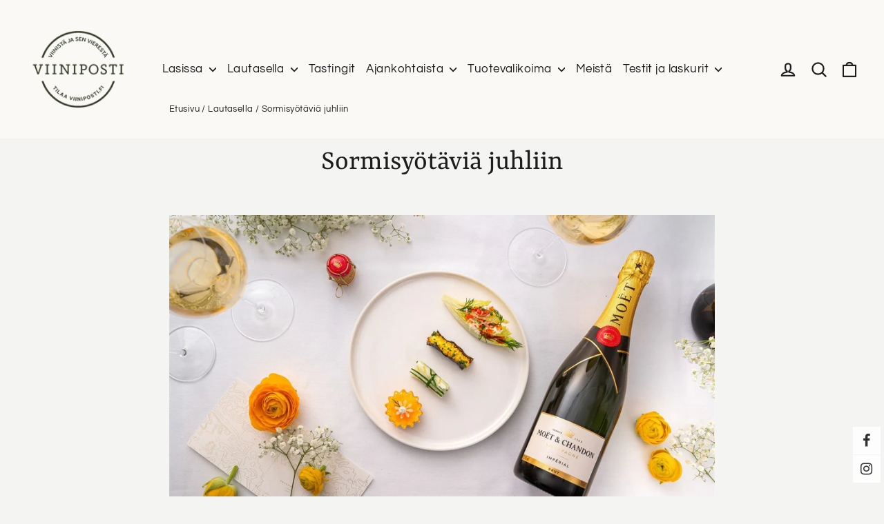

--- FILE ---
content_type: text/html; charset=utf-8
request_url: https://viiniposti.fi/blogs/lautasella/sormisyotavia-juhliin
body_size: 59161
content:
<!doctype html>
<html class="no-js" lang="fi" dir="ltr">
  <head>
    <meta charset="utf-8">
    <meta http-equiv="X-UA-Compatible" content="IE=edge,chrome=1">
    <meta name="viewport" content="width=device-width,initial-scale=1">
    <meta name="theme-color" content="#2b3423">
    <meta name="google-site-verification" content="u2UosRyV66TvWItYd42gidNqaGn48tIVne8Z3eRks1Y">

    <!-- Google Tag Manager -->
    <script>
      (function (w, d, s, l, i) {
        w[l] = w[l] || [];
        w[l].push({ 'gtm.start': new Date().getTime(), event: 'gtm.js' });
        var f = d.getElementsByTagName(s)[0],
          j = d.createElement(s),
          dl = l != 'dataLayer' ? '&l=' + l : '';
        j.async = true;
        j.src = 'https://www.googletagmanager.com/gtm.js?id=' + i + dl;
        f.parentNode.insertBefore(j, f);
      })(window, document, 'script', 'dataLayer', 'GTM-53NPWXT');
    </script>
    <!-- End Google Tag Manager -->
    <link rel="canonical" href="https://viiniposti.fi/blogs/lautasella/sormisyotavia-juhliin">
    <link rel="preconnect" href="https://cdn.shopify.com">
    <link rel="preconnect" href="https://fonts.shopifycdn.com">
    <link rel="dns-prefetch" href="https://productreviews.shopifycdn.com">
    <link rel="dns-prefetch" href="https://ajax.googleapis.com">
    <link rel="dns-prefetch" href="https://maps.googleapis.com">
    <link rel="dns-prefetch" href="https://maps.gstatic.com"><link rel="shortcut icon" href="//viiniposti.fi/cdn/shop/files/viiniposti_uusi_logo_favico_32x32_8e6f8dd6-56bc-4ff1-a453-a2927ffcfeb0_32x32.jpg?v=1612969683" type="image/png"><title>        Sormisyötävät juhliin: Ammattilaisen vinkit illanistujaisiin                          – viiniposti.fi            </title>
<meta name="description" content="Sormisyötävät juhliin ammattilaisten vinkein. Vinkit illanistujaisten sormisyötäviksi löydät Viinipostin sivuilta."><meta property="og:site_name" content="viiniposti.fi">
  <meta property="og:url" content="https://viiniposti.fi/blogs/lautasella/sormisyotavia-juhliin">
  <meta property="og:title" content="Sormisyötäviä juhliin">
  <meta property="og:type" content="article">
  <meta property="og:description" content="Bocuse d’Or on maailman arvostetuin kokkikilpailu, joka järjestetään Ranskan Lyonissa kahden vuoden välein. Viiniposti ja Moët &amp; Chandon ovat Suomen Bocuse d’Or -joukkueen virallisia kumppaneita. Yhteistyö on luontevaa, sillä Moët &amp; Chandon on myös pioneeri samppanjan ja ruoan yhdistämisessä. Tämän sivun alta löydät erilaisia sormisyötäviä juhliin.
Sormisyötäviä juhliin à la Ismo Sipeläinen
Ismo Sipeläinen, Suomen Bocuse d’Or edustaja, suunnitteli neljä sormisyötävää maailman rakastetuimmalle samppanjalle Moët &amp; Chandon Imperial Brutille. Sormisyötävät on suunniteltu niin rentoihin illanistujaisiin kuin isomman seurueen juhlallisuuksiin. Yllätä vieraasi siis täydellisillä ruoan ja samppanjan yhdistelmillä!
Lue lisää Suomen Bocuse d’Or -joukkueen tiestä vuonna 2025 järjestettävään finaaliin
Sormisyötävä no 1: Muikunmäti-tartaletti

8 hengelle
Tarteletti 
Ainekset:
6 levyä valmista wonton taikinaa 1 l öljyä
Ohjeet:


 Kuumenna öljy varovasti 160 asteiseksi.

 Leikkaa wonton-levyistä 6 cm stanssilla ympyröitä.

 Asettele yksittäiset wonton-levyt kahden tarteletti vuoan väliin niin, että reunat ovat tasaiset. Paista öljyssä̈ vuoka samalla painaen vuoan yläosaa niin että taikina pysyy kahden tarteletti vuoan välissä ja lopputulos on tasaisen kullanruskea.

Täyte
Ainekset:
3 rkl creme fraichea
2 rkl omenaa, kuutioituna (noin neljännes)
1 tl hienonnettua tilliä
Ohjeet:

Vaahdota creme fraiche kevyesti.
Lisää joukkoon kuutioitu omena. Huomio että kuutioiden tulee olla sen verran pieniä, että ne jäävät tarteletin reunojen alapuolelle.
Lisää joukkoon myös hienonnettu tilli ja mausta kevyesti suolalla sekä vastarouhitulla mustapippurilla.
Täytä tarteletit juuri ja juuri täyteen.

Koristelu
1 prk muikunmäti
Ohjeet:
Levitä muikun mätiä täytteen päälle tasaiseksi pinnaksi pientä veistä apuna käyttäen. Koristele pienillä tillin tupsuilla.
Sormisyötävä no 2: Rapusalaatti

8 hengelle
Ainekset:
2 kpl baby gem salaattia (sydänsalaatti)
1 jalapeno, pieni
1 tomaattia
4 rkl majoneesia
1 lime
50 g katkarapua
Ohjeet:

Poista sydänsalaatista uloimmat kerrokset ja leikkaa neljään osaan.
Leikkaa tomaatti neljään osaan ja poista sisusta, jäljelle jäänyt ¨lehti¨ viipaloi ohuiksi suikaleiksi. Mausta ne kevyesti suolalla sekä pippurilla.
Leikkaa jalapeno puoliksi ja poista samalla siemenet. Viipaloi jalapeno ohuiksi suikaleiksi.
Mausta katkaravut suolalla sekä pippurilla ja raasta myös pyrstöihin hieman limen kuorta.
Salaatin ollessa vielä kannasta kiinni erottele lehtiä kevyesti toisistaan ja täytä kyseisiä välejä niin ravun pyrstöillä, tomaatilla kuin jalopenoilla. Voit myös pursottaa majoneesia lehtien väliin.
Puristele vielä kasattujen salaattien pinnalle hieman limen mehua sekä sormisuolaa.
Koristele halutessasi yrteillä tai raastaa pinnalle hieman piparjuurta. Voit myös irrottaa sydänsalaatista lehtiä ja käyttää lehtiä pieninä veneinä täytteelle.

Sormisyötävä no 3: Härkätartar ja nori

8 hengelle
Ainekset:
50 g naudan sisäfilettä
1 tl ryytisinappia
3 rkl majoneesia
1 tl soijaa
1 arkki nori-levää
1 rkl ruohosipulia hienonnettuna
 Ohjeet:

Leikkaa liha pieneksi kuutioksi ja sekoita joukkoon sinappi ja mausta suolalla sekä mustapippurilla.
Sekoita majoneesin joukkoon soija ja tarkasta maku.
Leikkaa nori-levä varovasti 8 osaan. Aseta levän päälle pieni lusikallinen maustettua tartaria ja nosta levän sivut ylöspäin. Varovasti painele noria, jotta se pitää muodon paremmin.
Nostele tartarin päälle pieni lusikallinen soija-majoneesia ja koristele runsaalla määrällä hienonnettua ruohosipulia.

Sormisyötävä no 4: Kampasimpukka ja parsa

8 hengelle
Ainekset:
2 kpl valkoista parsaa
1 omena
1 kyssäkaali
2 kpl kampasimpukkaa
1 sitruunan tai yuzun mehu
sidontaan ruohosipuli
Ohjeet:

Kuori valkoinen parsa sekä kyssäkaali.
Leikkaa kaikki vihannekset pieneksi juliennen kokoisiksi suikaleiksi, hieman tulitikkua isommiksi.
Leikkaa kampasimpukka myös ohuiksi suikaleiksi.
Ryöppää ruohosipuli kiehuvassa vedessä noin 5 sekuntia ja nosta jääveteen.
Mausta suikaleet kevyesti suolalla sekä sitruunan mehulla tai yuzu mehulla.
Kasaa maustamisen jälkeen suikaleista pieniä pinoja ja sido ne kevyesti ruohosipulilla.
Ripottele pinnalle vielä hieman sormisuolaa ja halutessasi raasta pinnalle hieman sitruunan kuorta.
"><meta property="og:image" content="http://viiniposti.fi/cdn/shop/articles/sormisyotavia-juhliin_84c79e24-ff75-40b2-9df4-b2cf4ed6d72d.jpg?v=1758543877">
    <meta property="og:image:secure_url" content="https://viiniposti.fi/cdn/shop/articles/sormisyotavia-juhliin_84c79e24-ff75-40b2-9df4-b2cf4ed6d72d.jpg?v=1758543877">
    <meta property="og:image:width" content="2048">
    <meta property="og:image:height" content="1152"><meta name="twitter:site" content="@">
  <meta name="twitter:card" content="summary_large_image">
  <meta name="twitter:title" content="Sormisyötäviä juhliin">
  <meta name="twitter:description" content="Bocuse d’Or on maailman arvostetuin kokkikilpailu, joka järjestetään Ranskan Lyonissa kahden vuoden välein. Viiniposti ja Moët &amp; Chandon ovat Suomen Bocuse d’Or -joukkueen virallisia kumppaneita. Yhteistyö on luontevaa, sillä Moët &amp; Chandon on myös pioneeri samppanjan ja ruoan yhdistämisessä. Tämän sivun alta löydät erilaisia sormisyötäviä juhliin.
Sormisyötäviä juhliin à la Ismo Sipeläinen
Ismo Sipeläinen, Suomen Bocuse d’Or edustaja, suunnitteli neljä sormisyötävää maailman rakastetuimmalle samppanjalle Moët &amp; Chandon Imperial Brutille. Sormisyötävät on suunniteltu niin rentoihin illanistujaisiin kuin isomman seurueen juhlallisuuksiin. Yllätä vieraasi siis täydellisillä ruoan ja samppanjan yhdistelmillä!
Lue lisää Suomen Bocuse d’Or -joukkueen tiestä vuonna 2025 järjestettävään finaaliin
Sormisyötävä no 1: Muikunmäti-tartaletti

8 hengelle
Tarteletti 
Ainekset:
6 levyä valmista wonton taikinaa 1 l öljyä
Ohjeet:


 Kuumenna öljy varovasti 160 asteiseksi.

 Leikkaa wonton-levyistä 6 cm stanssilla ympyröitä.

 Asettele yksittäiset wonton-levyt kahden tarteletti vuoan väliin niin, että reunat ovat tasaiset. Paista öljyssä̈ vuoka samalla painaen vuoan yläosaa niin että taikina pysyy kahden tarteletti vuoan välissä ja lopputulos on tasaisen kullanruskea.

Täyte
Ainekset:
3 rkl creme fraichea
2 rkl omenaa, kuutioituna (noin neljännes)
1 tl hienonnettua tilliä
Ohjeet:

Vaahdota creme fraiche kevyesti.
Lisää joukkoon kuutioitu omena. Huomio että kuutioiden tulee olla sen verran pieniä, että ne jäävät tarteletin reunojen alapuolelle.
Lisää joukkoon myös hienonnettu tilli ja mausta kevyesti suolalla sekä vastarouhitulla mustapippurilla.
Täytä tarteletit juuri ja juuri täyteen.

Koristelu
1 prk muikunmäti
Ohjeet:
Levitä muikun mätiä täytteen päälle tasaiseksi pinnaksi pientä veistä apuna käyttäen. Koristele pienillä tillin tupsuilla.
Sormisyötävä no 2: Rapusalaatti

8 hengelle
Ainekset:
2 kpl baby gem salaattia (sydänsalaatti)
1 jalapeno, pieni
1 tomaattia
4 rkl majoneesia
1 lime
50 g katkarapua
Ohjeet:

Poista sydänsalaatista uloimmat kerrokset ja leikkaa neljään osaan.
Leikkaa tomaatti neljään osaan ja poista sisusta, jäljelle jäänyt ¨lehti¨ viipaloi ohuiksi suikaleiksi. Mausta ne kevyesti suolalla sekä pippurilla.
Leikkaa jalapeno puoliksi ja poista samalla siemenet. Viipaloi jalapeno ohuiksi suikaleiksi.
Mausta katkaravut suolalla sekä pippurilla ja raasta myös pyrstöihin hieman limen kuorta.
Salaatin ollessa vielä kannasta kiinni erottele lehtiä kevyesti toisistaan ja täytä kyseisiä välejä niin ravun pyrstöillä, tomaatilla kuin jalopenoilla. Voit myös pursottaa majoneesia lehtien väliin.
Puristele vielä kasattujen salaattien pinnalle hieman limen mehua sekä sormisuolaa.
Koristele halutessasi yrteillä tai raastaa pinnalle hieman piparjuurta. Voit myös irrottaa sydänsalaatista lehtiä ja käyttää lehtiä pieninä veneinä täytteelle.

Sormisyötävä no 3: Härkätartar ja nori

8 hengelle
Ainekset:
50 g naudan sisäfilettä
1 tl ryytisinappia
3 rkl majoneesia
1 tl soijaa
1 arkki nori-levää
1 rkl ruohosipulia hienonnettuna
 Ohjeet:

Leikkaa liha pieneksi kuutioksi ja sekoita joukkoon sinappi ja mausta suolalla sekä mustapippurilla.
Sekoita majoneesin joukkoon soija ja tarkasta maku.
Leikkaa nori-levä varovasti 8 osaan. Aseta levän päälle pieni lusikallinen maustettua tartaria ja nosta levän sivut ylöspäin. Varovasti painele noria, jotta se pitää muodon paremmin.
Nostele tartarin päälle pieni lusikallinen soija-majoneesia ja koristele runsaalla määrällä hienonnettua ruohosipulia.

Sormisyötävä no 4: Kampasimpukka ja parsa

8 hengelle
Ainekset:
2 kpl valkoista parsaa
1 omena
1 kyssäkaali
2 kpl kampasimpukkaa
1 sitruunan tai yuzun mehu
sidontaan ruohosipuli
Ohjeet:

Kuori valkoinen parsa sekä kyssäkaali.
Leikkaa kaikki vihannekset pieneksi juliennen kokoisiksi suikaleiksi, hieman tulitikkua isommiksi.
Leikkaa kampasimpukka myös ohuiksi suikaleiksi.
Ryöppää ruohosipuli kiehuvassa vedessä noin 5 sekuntia ja nosta jääveteen.
Mausta suikaleet kevyesti suolalla sekä sitruunan mehulla tai yuzu mehulla.
Kasaa maustamisen jälkeen suikaleista pieniä pinoja ja sido ne kevyesti ruohosipulilla.
Ripottele pinnalle vielä hieman sormisuolaa ja halutessasi raasta pinnalle hieman sitruunan kuorta.
">
<style data-shopify>@font-face {
  font-family: Yrsa;
  font-weight: 400;
  font-style: normal;
  font-display: swap;
  src: url("//viiniposti.fi/cdn/fonts/yrsa/yrsa_n4.8a035d93f31ab65ef890d6d2dedd1c82db57e676.woff2") format("woff2"),
       url("//viiniposti.fi/cdn/fonts/yrsa/yrsa_n4.d2d30a439f80b666c7c4e464d6c72b5987e5ff0f.woff") format("woff");
}

  @font-face {
  font-family: Questrial;
  font-weight: 400;
  font-style: normal;
  font-display: swap;
  src: url("//viiniposti.fi/cdn/fonts/questrial/questrial_n4.66abac5d8209a647b4bf8089b0451928ef144c07.woff2") format("woff2"),
       url("//viiniposti.fi/cdn/fonts/questrial/questrial_n4.e86c53e77682db9bf4b0ee2dd71f214dc16adda4.woff") format("woff");
}


  
  
  
</style><link href="//viiniposti.fi/cdn/shop/t/29/assets/theme.css?v=60945578804084086411726147414" rel="stylesheet" type="text/css" media="all" />
    <link href="//viiniposti.fi/cdn/shop/t/29/assets/genero.css?v=175784502026875067411731582862" rel="stylesheet" type="text/css" media="all" />
<style data-shopify>:root {
    --typeHeaderPrimary: Yrsa;
    --typeHeaderFallback: serif;
    --typeHeaderSize: 42px;
    --typeHeaderWeight: 400;
    --typeHeaderLineHeight: 1.3;
    --typeHeaderSpacing: 0.0em;

    --typeBasePrimary:Questrial;
    --typeBaseFallback:sans-serif;
    --typeBaseSize: 17px;
    --typeBaseWeight: 400;
    --typeBaseLineHeight: 1.6;
    --typeBaseSpacing: 0.025em;

    --iconWeight: 5px;
    --iconLinecaps: round;
  }

  
.collection-hero__content:before,
  .hero__image-wrapper:before,
  .hero__media:before {
    background-image: linear-gradient(to bottom, rgba(23, 23, 44, 0.0) 0%, rgba(23, 23, 44, 0.0) 40%, rgba(23, 23, 44, 0.32) 100%);
  }

  .skrim__item-content .skrim__overlay:after {
    background-image: linear-gradient(to bottom, rgba(23, 23, 44, 0.0) 30%, rgba(23, 23, 44, 0.32) 100%);
  }

  .placeholder-content {
    background-image: linear-gradient(100deg, #ffffff 40%, #f7f7f7 63%, #ffffff 79%);
  }</style><script>
      document.documentElement.className = document.documentElement.className.replace('no-js', 'js');

      window.theme = window.theme || {};
      theme.routes = {
        home: "/",
        cart: "/cart.js",
        cartAdd: "/cart/add.js",
        cartChange: "/cart/change.js"
      };
      theme.strings = {
        soldOut: "Loppuunmyyty",
        unavailable: "Ei saatavilla",
        stockLabel: "[count] varastossa",
        willNotShipUntil: "Toimitetaan vasta [date]",
        willBeInStockAfter: "Takaisin varastossa [date]",
        waitingForStock: "Odotetaan varasto saldoa",
        cartSavings: "Säästät [savings]",
        cartEmpty: "Ostoskorisi on tyhjä.",
        cartTermsConfirmation: "Käyttö- ja sopimusehdot tulee hyväksyä ennen Kassalle siirtymistä."
      };
      theme.settings = {
        dynamicVariantsEnable: true,
        dynamicVariantType: "button",
        cartType: "drawer",
        isCustomerTemplate: false,
        moneyFormat: "{{amount_with_comma_separator}}€",
        predictiveSearch: true,
        predictiveSearchType: "product,article,page,collection",
        inventoryThreshold: 10,
        quickView: false,
        themeName: 'Motion',
        themeVersion: "7.0.2"
      };
    </script>

    <script>window.performance && window.performance.mark && window.performance.mark('shopify.content_for_header.start');</script><meta id="shopify-digital-wallet" name="shopify-digital-wallet" content="/52697006247/digital_wallets/dialog">
<link rel="alternate" type="application/atom+xml" title="Feed" href="/blogs/lautasella.atom" />
<script async="async" src="/checkouts/internal/preloads.js?locale=fi-FI"></script>
<script id="shopify-features" type="application/json">{"accessToken":"8146b9a8e348c298596109a993905b0f","betas":["rich-media-storefront-analytics"],"domain":"viiniposti.fi","predictiveSearch":true,"shopId":52697006247,"locale":"fi"}</script>
<script>var Shopify = Shopify || {};
Shopify.shop = "viiniposti.myshopify.com";
Shopify.locale = "fi";
Shopify.currency = {"active":"EUR","rate":"1.0"};
Shopify.country = "FI";
Shopify.theme = {"name":"viiniposti-motion\/main","id":172097012050,"schema_name":"Motion","schema_version":"7.0.2","theme_store_id":null,"role":"main"};
Shopify.theme.handle = "null";
Shopify.theme.style = {"id":null,"handle":null};
Shopify.cdnHost = "viiniposti.fi/cdn";
Shopify.routes = Shopify.routes || {};
Shopify.routes.root = "/";</script>
<script type="module">!function(o){(o.Shopify=o.Shopify||{}).modules=!0}(window);</script>
<script>!function(o){function n(){var o=[];function n(){o.push(Array.prototype.slice.apply(arguments))}return n.q=o,n}var t=o.Shopify=o.Shopify||{};t.loadFeatures=n(),t.autoloadFeatures=n()}(window);</script>
<script id="shop-js-analytics" type="application/json">{"pageType":"article"}</script>
<script defer="defer" async type="module" src="//viiniposti.fi/cdn/shopifycloud/shop-js/modules/v2/client.init-shop-cart-sync_DKhnum64.fi.esm.js"></script>
<script defer="defer" async type="module" src="//viiniposti.fi/cdn/shopifycloud/shop-js/modules/v2/chunk.common_DEKG4XRO.esm.js"></script>
<script type="module">
  await import("//viiniposti.fi/cdn/shopifycloud/shop-js/modules/v2/client.init-shop-cart-sync_DKhnum64.fi.esm.js");
await import("//viiniposti.fi/cdn/shopifycloud/shop-js/modules/v2/chunk.common_DEKG4XRO.esm.js");

  window.Shopify.SignInWithShop?.initShopCartSync?.({"fedCMEnabled":true,"windoidEnabled":true});

</script>
<script>(function() {
  var isLoaded = false;
  function asyncLoad() {
    if (isLoaded) return;
    isLoaded = true;
    var urls = ["https:\/\/chimpstatic.com\/mcjs-connected\/js\/users\/e6033cc5af5c7f4dda9daf53a\/fb9461f55ea87b39e8817ad5a.js?shop=viiniposti.myshopify.com","https:\/\/apps.anhkiet.info\/floatton\/scripts\/6cc4d155ed2c761f433e7f3e426a1be4.js?token=20211217125643\u0026shop=viiniposti.myshopify.com","https:\/\/storage.nfcube.com\/instafeed-a7304b26a8064708841492ab689f35c0.js?shop=viiniposti.myshopify.com"];
    for (var i = 0; i < urls.length; i++) {
      var s = document.createElement('script');
      s.type = 'text/javascript';
      s.async = true;
      s.src = urls[i];
      var x = document.getElementsByTagName('script')[0];
      x.parentNode.insertBefore(s, x);
    }
  };
  if(window.attachEvent) {
    window.attachEvent('onload', asyncLoad);
  } else {
    window.addEventListener('load', asyncLoad, false);
  }
})();</script>
<script id="__st">var __st={"a":52697006247,"offset":7200,"reqid":"ec1c839a-eb51-44ea-abcd-8ca798ce1cda-1768903627","pageurl":"viiniposti.fi\/blogs\/lautasella\/sormisyotavia-juhliin","s":"articles-607437685074","u":"e8e7f02e8efb","p":"article","rtyp":"article","rid":607437685074};</script>
<script>window.ShopifyPaypalV4VisibilityTracking = true;</script>
<script id="captcha-bootstrap">!function(){'use strict';const t='contact',e='account',n='new_comment',o=[[t,t],['blogs',n],['comments',n],[t,'customer']],c=[[e,'customer_login'],[e,'guest_login'],[e,'recover_customer_password'],[e,'create_customer']],r=t=>t.map((([t,e])=>`form[action*='/${t}']:not([data-nocaptcha='true']) input[name='form_type'][value='${e}']`)).join(','),a=t=>()=>t?[...document.querySelectorAll(t)].map((t=>t.form)):[];function s(){const t=[...o],e=r(t);return a(e)}const i='password',u='form_key',d=['recaptcha-v3-token','g-recaptcha-response','h-captcha-response',i],f=()=>{try{return window.sessionStorage}catch{return}},m='__shopify_v',_=t=>t.elements[u];function p(t,e,n=!1){try{const o=window.sessionStorage,c=JSON.parse(o.getItem(e)),{data:r}=function(t){const{data:e,action:n}=t;return t[m]||n?{data:e,action:n}:{data:t,action:n}}(c);for(const[e,n]of Object.entries(r))t.elements[e]&&(t.elements[e].value=n);n&&o.removeItem(e)}catch(o){console.error('form repopulation failed',{error:o})}}const l='form_type',E='cptcha';function T(t){t.dataset[E]=!0}const w=window,h=w.document,L='Shopify',v='ce_forms',y='captcha';let A=!1;((t,e)=>{const n=(g='f06e6c50-85a8-45c8-87d0-21a2b65856fe',I='https://cdn.shopify.com/shopifycloud/storefront-forms-hcaptcha/ce_storefront_forms_captcha_hcaptcha.v1.5.2.iife.js',D={infoText:'hCaptchan suojaama',privacyText:'Tietosuoja',termsText:'Ehdot'},(t,e,n)=>{const o=w[L][v],c=o.bindForm;if(c)return c(t,g,e,D).then(n);var r;o.q.push([[t,g,e,D],n]),r=I,A||(h.body.append(Object.assign(h.createElement('script'),{id:'captcha-provider',async:!0,src:r})),A=!0)});var g,I,D;w[L]=w[L]||{},w[L][v]=w[L][v]||{},w[L][v].q=[],w[L][y]=w[L][y]||{},w[L][y].protect=function(t,e){n(t,void 0,e),T(t)},Object.freeze(w[L][y]),function(t,e,n,w,h,L){const[v,y,A,g]=function(t,e,n){const i=e?o:[],u=t?c:[],d=[...i,...u],f=r(d),m=r(i),_=r(d.filter((([t,e])=>n.includes(e))));return[a(f),a(m),a(_),s()]}(w,h,L),I=t=>{const e=t.target;return e instanceof HTMLFormElement?e:e&&e.form},D=t=>v().includes(t);t.addEventListener('submit',(t=>{const e=I(t);if(!e)return;const n=D(e)&&!e.dataset.hcaptchaBound&&!e.dataset.recaptchaBound,o=_(e),c=g().includes(e)&&(!o||!o.value);(n||c)&&t.preventDefault(),c&&!n&&(function(t){try{if(!f())return;!function(t){const e=f();if(!e)return;const n=_(t);if(!n)return;const o=n.value;o&&e.removeItem(o)}(t);const e=Array.from(Array(32),(()=>Math.random().toString(36)[2])).join('');!function(t,e){_(t)||t.append(Object.assign(document.createElement('input'),{type:'hidden',name:u})),t.elements[u].value=e}(t,e),function(t,e){const n=f();if(!n)return;const o=[...t.querySelectorAll(`input[type='${i}']`)].map((({name:t})=>t)),c=[...d,...o],r={};for(const[a,s]of new FormData(t).entries())c.includes(a)||(r[a]=s);n.setItem(e,JSON.stringify({[m]:1,action:t.action,data:r}))}(t,e)}catch(e){console.error('failed to persist form',e)}}(e),e.submit())}));const S=(t,e)=>{t&&!t.dataset[E]&&(n(t,e.some((e=>e===t))),T(t))};for(const o of['focusin','change'])t.addEventListener(o,(t=>{const e=I(t);D(e)&&S(e,y())}));const B=e.get('form_key'),M=e.get(l),P=B&&M;t.addEventListener('DOMContentLoaded',(()=>{const t=y();if(P)for(const e of t)e.elements[l].value===M&&p(e,B);[...new Set([...A(),...v().filter((t=>'true'===t.dataset.shopifyCaptcha))])].forEach((e=>S(e,t)))}))}(h,new URLSearchParams(w.location.search),n,t,e,['guest_login'])})(!0,!0)}();</script>
<script integrity="sha256-4kQ18oKyAcykRKYeNunJcIwy7WH5gtpwJnB7kiuLZ1E=" data-source-attribution="shopify.loadfeatures" defer="defer" src="//viiniposti.fi/cdn/shopifycloud/storefront/assets/storefront/load_feature-a0a9edcb.js" crossorigin="anonymous"></script>
<script data-source-attribution="shopify.dynamic_checkout.dynamic.init">var Shopify=Shopify||{};Shopify.PaymentButton=Shopify.PaymentButton||{isStorefrontPortableWallets:!0,init:function(){window.Shopify.PaymentButton.init=function(){};var t=document.createElement("script");t.src="https://viiniposti.fi/cdn/shopifycloud/portable-wallets/latest/portable-wallets.fi.js",t.type="module",document.head.appendChild(t)}};
</script>
<script data-source-attribution="shopify.dynamic_checkout.buyer_consent">
  function portableWalletsHideBuyerConsent(e){var t=document.getElementById("shopify-buyer-consent"),n=document.getElementById("shopify-subscription-policy-button");t&&n&&(t.classList.add("hidden"),t.setAttribute("aria-hidden","true"),n.removeEventListener("click",e))}function portableWalletsShowBuyerConsent(e){var t=document.getElementById("shopify-buyer-consent"),n=document.getElementById("shopify-subscription-policy-button");t&&n&&(t.classList.remove("hidden"),t.removeAttribute("aria-hidden"),n.addEventListener("click",e))}window.Shopify?.PaymentButton&&(window.Shopify.PaymentButton.hideBuyerConsent=portableWalletsHideBuyerConsent,window.Shopify.PaymentButton.showBuyerConsent=portableWalletsShowBuyerConsent);
</script>
<script data-source-attribution="shopify.dynamic_checkout.cart.bootstrap">document.addEventListener("DOMContentLoaded",(function(){function t(){return document.querySelector("shopify-accelerated-checkout-cart, shopify-accelerated-checkout")}if(t())Shopify.PaymentButton.init();else{new MutationObserver((function(e,n){t()&&(Shopify.PaymentButton.init(),n.disconnect())})).observe(document.body,{childList:!0,subtree:!0})}}));
</script>
<script id='scb4127' type='text/javascript' async='' src='https://viiniposti.fi/cdn/shopifycloud/privacy-banner/storefront-banner.js'></script>
<script>window.performance && window.performance.mark && window.performance.mark('shopify.content_for_header.end');</script>

    <script src="//viiniposti.fi/cdn/shop/t/29/assets/vendor-scripts-v11.js" defer="defer"></script><!-- <script src="//viiniposti.fi/cdn/shop/t/29/assets/theme.min.js?v=135379184885281965441726147405" defer="defer"></script> -->
    <script
      src="//viiniposti.fi/cdn/shop/t/29/assets/theme.js?v=136623157732371275131726147406&enable_js_minification=1"
      defer="defer"
      type="text/javascript"
    ></script><link href="https://monorail-edge.shopifysvc.com" rel="dns-prefetch">
<script>(function(){if ("sendBeacon" in navigator && "performance" in window) {try {var session_token_from_headers = performance.getEntriesByType('navigation')[0].serverTiming.find(x => x.name == '_s').description;} catch {var session_token_from_headers = undefined;}var session_cookie_matches = document.cookie.match(/_shopify_s=([^;]*)/);var session_token_from_cookie = session_cookie_matches && session_cookie_matches.length === 2 ? session_cookie_matches[1] : "";var session_token = session_token_from_headers || session_token_from_cookie || "";function handle_abandonment_event(e) {var entries = performance.getEntries().filter(function(entry) {return /monorail-edge.shopifysvc.com/.test(entry.name);});if (!window.abandonment_tracked && entries.length === 0) {window.abandonment_tracked = true;var currentMs = Date.now();var navigation_start = performance.timing.navigationStart;var payload = {shop_id: 52697006247,url: window.location.href,navigation_start,duration: currentMs - navigation_start,session_token,page_type: "article"};window.navigator.sendBeacon("https://monorail-edge.shopifysvc.com/v1/produce", JSON.stringify({schema_id: "online_store_buyer_site_abandonment/1.1",payload: payload,metadata: {event_created_at_ms: currentMs,event_sent_at_ms: currentMs}}));}}window.addEventListener('pagehide', handle_abandonment_event);}}());</script>
<script id="web-pixels-manager-setup">(function e(e,d,r,n,o){if(void 0===o&&(o={}),!Boolean(null===(a=null===(i=window.Shopify)||void 0===i?void 0:i.analytics)||void 0===a?void 0:a.replayQueue)){var i,a;window.Shopify=window.Shopify||{};var t=window.Shopify;t.analytics=t.analytics||{};var s=t.analytics;s.replayQueue=[],s.publish=function(e,d,r){return s.replayQueue.push([e,d,r]),!0};try{self.performance.mark("wpm:start")}catch(e){}var l=function(){var e={modern:/Edge?\/(1{2}[4-9]|1[2-9]\d|[2-9]\d{2}|\d{4,})\.\d+(\.\d+|)|Firefox\/(1{2}[4-9]|1[2-9]\d|[2-9]\d{2}|\d{4,})\.\d+(\.\d+|)|Chrom(ium|e)\/(9{2}|\d{3,})\.\d+(\.\d+|)|(Maci|X1{2}).+ Version\/(15\.\d+|(1[6-9]|[2-9]\d|\d{3,})\.\d+)([,.]\d+|)( \(\w+\)|)( Mobile\/\w+|) Safari\/|Chrome.+OPR\/(9{2}|\d{3,})\.\d+\.\d+|(CPU[ +]OS|iPhone[ +]OS|CPU[ +]iPhone|CPU IPhone OS|CPU iPad OS)[ +]+(15[._]\d+|(1[6-9]|[2-9]\d|\d{3,})[._]\d+)([._]\d+|)|Android:?[ /-](13[3-9]|1[4-9]\d|[2-9]\d{2}|\d{4,})(\.\d+|)(\.\d+|)|Android.+Firefox\/(13[5-9]|1[4-9]\d|[2-9]\d{2}|\d{4,})\.\d+(\.\d+|)|Android.+Chrom(ium|e)\/(13[3-9]|1[4-9]\d|[2-9]\d{2}|\d{4,})\.\d+(\.\d+|)|SamsungBrowser\/([2-9]\d|\d{3,})\.\d+/,legacy:/Edge?\/(1[6-9]|[2-9]\d|\d{3,})\.\d+(\.\d+|)|Firefox\/(5[4-9]|[6-9]\d|\d{3,})\.\d+(\.\d+|)|Chrom(ium|e)\/(5[1-9]|[6-9]\d|\d{3,})\.\d+(\.\d+|)([\d.]+$|.*Safari\/(?![\d.]+ Edge\/[\d.]+$))|(Maci|X1{2}).+ Version\/(10\.\d+|(1[1-9]|[2-9]\d|\d{3,})\.\d+)([,.]\d+|)( \(\w+\)|)( Mobile\/\w+|) Safari\/|Chrome.+OPR\/(3[89]|[4-9]\d|\d{3,})\.\d+\.\d+|(CPU[ +]OS|iPhone[ +]OS|CPU[ +]iPhone|CPU IPhone OS|CPU iPad OS)[ +]+(10[._]\d+|(1[1-9]|[2-9]\d|\d{3,})[._]\d+)([._]\d+|)|Android:?[ /-](13[3-9]|1[4-9]\d|[2-9]\d{2}|\d{4,})(\.\d+|)(\.\d+|)|Mobile Safari.+OPR\/([89]\d|\d{3,})\.\d+\.\d+|Android.+Firefox\/(13[5-9]|1[4-9]\d|[2-9]\d{2}|\d{4,})\.\d+(\.\d+|)|Android.+Chrom(ium|e)\/(13[3-9]|1[4-9]\d|[2-9]\d{2}|\d{4,})\.\d+(\.\d+|)|Android.+(UC? ?Browser|UCWEB|U3)[ /]?(15\.([5-9]|\d{2,})|(1[6-9]|[2-9]\d|\d{3,})\.\d+)\.\d+|SamsungBrowser\/(5\.\d+|([6-9]|\d{2,})\.\d+)|Android.+MQ{2}Browser\/(14(\.(9|\d{2,})|)|(1[5-9]|[2-9]\d|\d{3,})(\.\d+|))(\.\d+|)|K[Aa][Ii]OS\/(3\.\d+|([4-9]|\d{2,})\.\d+)(\.\d+|)/},d=e.modern,r=e.legacy,n=navigator.userAgent;return n.match(d)?"modern":n.match(r)?"legacy":"unknown"}(),u="modern"===l?"modern":"legacy",c=(null!=n?n:{modern:"",legacy:""})[u],f=function(e){return[e.baseUrl,"/wpm","/b",e.hashVersion,"modern"===e.buildTarget?"m":"l",".js"].join("")}({baseUrl:d,hashVersion:r,buildTarget:u}),m=function(e){var d=e.version,r=e.bundleTarget,n=e.surface,o=e.pageUrl,i=e.monorailEndpoint;return{emit:function(e){var a=e.status,t=e.errorMsg,s=(new Date).getTime(),l=JSON.stringify({metadata:{event_sent_at_ms:s},events:[{schema_id:"web_pixels_manager_load/3.1",payload:{version:d,bundle_target:r,page_url:o,status:a,surface:n,error_msg:t},metadata:{event_created_at_ms:s}}]});if(!i)return console&&console.warn&&console.warn("[Web Pixels Manager] No Monorail endpoint provided, skipping logging."),!1;try{return self.navigator.sendBeacon.bind(self.navigator)(i,l)}catch(e){}var u=new XMLHttpRequest;try{return u.open("POST",i,!0),u.setRequestHeader("Content-Type","text/plain"),u.send(l),!0}catch(e){return console&&console.warn&&console.warn("[Web Pixels Manager] Got an unhandled error while logging to Monorail."),!1}}}}({version:r,bundleTarget:l,surface:e.surface,pageUrl:self.location.href,monorailEndpoint:e.monorailEndpoint});try{o.browserTarget=l,function(e){var d=e.src,r=e.async,n=void 0===r||r,o=e.onload,i=e.onerror,a=e.sri,t=e.scriptDataAttributes,s=void 0===t?{}:t,l=document.createElement("script"),u=document.querySelector("head"),c=document.querySelector("body");if(l.async=n,l.src=d,a&&(l.integrity=a,l.crossOrigin="anonymous"),s)for(var f in s)if(Object.prototype.hasOwnProperty.call(s,f))try{l.dataset[f]=s[f]}catch(e){}if(o&&l.addEventListener("load",o),i&&l.addEventListener("error",i),u)u.appendChild(l);else{if(!c)throw new Error("Did not find a head or body element to append the script");c.appendChild(l)}}({src:f,async:!0,onload:function(){if(!function(){var e,d;return Boolean(null===(d=null===(e=window.Shopify)||void 0===e?void 0:e.analytics)||void 0===d?void 0:d.initialized)}()){var d=window.webPixelsManager.init(e)||void 0;if(d){var r=window.Shopify.analytics;r.replayQueue.forEach((function(e){var r=e[0],n=e[1],o=e[2];d.publishCustomEvent(r,n,o)})),r.replayQueue=[],r.publish=d.publishCustomEvent,r.visitor=d.visitor,r.initialized=!0}}},onerror:function(){return m.emit({status:"failed",errorMsg:"".concat(f," has failed to load")})},sri:function(e){var d=/^sha384-[A-Za-z0-9+/=]+$/;return"string"==typeof e&&d.test(e)}(c)?c:"",scriptDataAttributes:o}),m.emit({status:"loading"})}catch(e){m.emit({status:"failed",errorMsg:(null==e?void 0:e.message)||"Unknown error"})}}})({shopId: 52697006247,storefrontBaseUrl: "https://viiniposti.fi",extensionsBaseUrl: "https://extensions.shopifycdn.com/cdn/shopifycloud/web-pixels-manager",monorailEndpoint: "https://monorail-edge.shopifysvc.com/unstable/produce_batch",surface: "storefront-renderer",enabledBetaFlags: ["2dca8a86"],webPixelsConfigList: [{"id":"346161490","configuration":"{\"pixel_id\":\"150090202322824\",\"pixel_type\":\"facebook_pixel\",\"metaapp_system_user_token\":\"-\"}","eventPayloadVersion":"v1","runtimeContext":"OPEN","scriptVersion":"ca16bc87fe92b6042fbaa3acc2fbdaa6","type":"APP","apiClientId":2329312,"privacyPurposes":["ANALYTICS","MARKETING","SALE_OF_DATA"],"dataSharingAdjustments":{"protectedCustomerApprovalScopes":["read_customer_address","read_customer_email","read_customer_name","read_customer_personal_data","read_customer_phone"]}},{"id":"shopify-app-pixel","configuration":"{}","eventPayloadVersion":"v1","runtimeContext":"STRICT","scriptVersion":"0450","apiClientId":"shopify-pixel","type":"APP","privacyPurposes":["ANALYTICS","MARKETING"]},{"id":"shopify-custom-pixel","eventPayloadVersion":"v1","runtimeContext":"LAX","scriptVersion":"0450","apiClientId":"shopify-pixel","type":"CUSTOM","privacyPurposes":["ANALYTICS","MARKETING"]}],isMerchantRequest: false,initData: {"shop":{"name":"viiniposti.fi","paymentSettings":{"currencyCode":"EUR"},"myshopifyDomain":"viiniposti.myshopify.com","countryCode":"FI","storefrontUrl":"https:\/\/viiniposti.fi"},"customer":null,"cart":null,"checkout":null,"productVariants":[],"purchasingCompany":null},},"https://viiniposti.fi/cdn","fcfee988w5aeb613cpc8e4bc33m6693e112",{"modern":"","legacy":""},{"shopId":"52697006247","storefrontBaseUrl":"https:\/\/viiniposti.fi","extensionBaseUrl":"https:\/\/extensions.shopifycdn.com\/cdn\/shopifycloud\/web-pixels-manager","surface":"storefront-renderer","enabledBetaFlags":"[\"2dca8a86\"]","isMerchantRequest":"false","hashVersion":"fcfee988w5aeb613cpc8e4bc33m6693e112","publish":"custom","events":"[[\"page_viewed\",{}]]"});</script><script>
  window.ShopifyAnalytics = window.ShopifyAnalytics || {};
  window.ShopifyAnalytics.meta = window.ShopifyAnalytics.meta || {};
  window.ShopifyAnalytics.meta.currency = 'EUR';
  var meta = {"page":{"pageType":"article","resourceType":"article","resourceId":607437685074,"requestId":"ec1c839a-eb51-44ea-abcd-8ca798ce1cda-1768903627"}};
  for (var attr in meta) {
    window.ShopifyAnalytics.meta[attr] = meta[attr];
  }
</script>
<script class="analytics">
  (function () {
    var customDocumentWrite = function(content) {
      var jquery = null;

      if (window.jQuery) {
        jquery = window.jQuery;
      } else if (window.Checkout && window.Checkout.$) {
        jquery = window.Checkout.$;
      }

      if (jquery) {
        jquery('body').append(content);
      }
    };

    var hasLoggedConversion = function(token) {
      if (token) {
        return document.cookie.indexOf('loggedConversion=' + token) !== -1;
      }
      return false;
    }

    var setCookieIfConversion = function(token) {
      if (token) {
        var twoMonthsFromNow = new Date(Date.now());
        twoMonthsFromNow.setMonth(twoMonthsFromNow.getMonth() + 2);

        document.cookie = 'loggedConversion=' + token + '; expires=' + twoMonthsFromNow;
      }
    }

    var trekkie = window.ShopifyAnalytics.lib = window.trekkie = window.trekkie || [];
    if (trekkie.integrations) {
      return;
    }
    trekkie.methods = [
      'identify',
      'page',
      'ready',
      'track',
      'trackForm',
      'trackLink'
    ];
    trekkie.factory = function(method) {
      return function() {
        var args = Array.prototype.slice.call(arguments);
        args.unshift(method);
        trekkie.push(args);
        return trekkie;
      };
    };
    for (var i = 0; i < trekkie.methods.length; i++) {
      var key = trekkie.methods[i];
      trekkie[key] = trekkie.factory(key);
    }
    trekkie.load = function(config) {
      trekkie.config = config || {};
      trekkie.config.initialDocumentCookie = document.cookie;
      var first = document.getElementsByTagName('script')[0];
      var script = document.createElement('script');
      script.type = 'text/javascript';
      script.onerror = function(e) {
        var scriptFallback = document.createElement('script');
        scriptFallback.type = 'text/javascript';
        scriptFallback.onerror = function(error) {
                var Monorail = {
      produce: function produce(monorailDomain, schemaId, payload) {
        var currentMs = new Date().getTime();
        var event = {
          schema_id: schemaId,
          payload: payload,
          metadata: {
            event_created_at_ms: currentMs,
            event_sent_at_ms: currentMs
          }
        };
        return Monorail.sendRequest("https://" + monorailDomain + "/v1/produce", JSON.stringify(event));
      },
      sendRequest: function sendRequest(endpointUrl, payload) {
        // Try the sendBeacon API
        if (window && window.navigator && typeof window.navigator.sendBeacon === 'function' && typeof window.Blob === 'function' && !Monorail.isIos12()) {
          var blobData = new window.Blob([payload], {
            type: 'text/plain'
          });

          if (window.navigator.sendBeacon(endpointUrl, blobData)) {
            return true;
          } // sendBeacon was not successful

        } // XHR beacon

        var xhr = new XMLHttpRequest();

        try {
          xhr.open('POST', endpointUrl);
          xhr.setRequestHeader('Content-Type', 'text/plain');
          xhr.send(payload);
        } catch (e) {
          console.log(e);
        }

        return false;
      },
      isIos12: function isIos12() {
        return window.navigator.userAgent.lastIndexOf('iPhone; CPU iPhone OS 12_') !== -1 || window.navigator.userAgent.lastIndexOf('iPad; CPU OS 12_') !== -1;
      }
    };
    Monorail.produce('monorail-edge.shopifysvc.com',
      'trekkie_storefront_load_errors/1.1',
      {shop_id: 52697006247,
      theme_id: 172097012050,
      app_name: "storefront",
      context_url: window.location.href,
      source_url: "//viiniposti.fi/cdn/s/trekkie.storefront.cd680fe47e6c39ca5d5df5f0a32d569bc48c0f27.min.js"});

        };
        scriptFallback.async = true;
        scriptFallback.src = '//viiniposti.fi/cdn/s/trekkie.storefront.cd680fe47e6c39ca5d5df5f0a32d569bc48c0f27.min.js';
        first.parentNode.insertBefore(scriptFallback, first);
      };
      script.async = true;
      script.src = '//viiniposti.fi/cdn/s/trekkie.storefront.cd680fe47e6c39ca5d5df5f0a32d569bc48c0f27.min.js';
      first.parentNode.insertBefore(script, first);
    };
    trekkie.load(
      {"Trekkie":{"appName":"storefront","development":false,"defaultAttributes":{"shopId":52697006247,"isMerchantRequest":null,"themeId":172097012050,"themeCityHash":"11867423061336419164","contentLanguage":"fi","currency":"EUR","eventMetadataId":"be8b1fb1-ef54-4a39-9071-5127eedbf86e"},"isServerSideCookieWritingEnabled":true,"monorailRegion":"shop_domain","enabledBetaFlags":["65f19447"]},"Session Attribution":{},"S2S":{"facebookCapiEnabled":true,"source":"trekkie-storefront-renderer","apiClientId":580111}}
    );

    var loaded = false;
    trekkie.ready(function() {
      if (loaded) return;
      loaded = true;

      window.ShopifyAnalytics.lib = window.trekkie;

      var originalDocumentWrite = document.write;
      document.write = customDocumentWrite;
      try { window.ShopifyAnalytics.merchantGoogleAnalytics.call(this); } catch(error) {};
      document.write = originalDocumentWrite;

      window.ShopifyAnalytics.lib.page(null,{"pageType":"article","resourceType":"article","resourceId":607437685074,"requestId":"ec1c839a-eb51-44ea-abcd-8ca798ce1cda-1768903627","shopifyEmitted":true});

      var match = window.location.pathname.match(/checkouts\/(.+)\/(thank_you|post_purchase)/)
      var token = match? match[1]: undefined;
      if (!hasLoggedConversion(token)) {
        setCookieIfConversion(token);
        
      }
    });


        var eventsListenerScript = document.createElement('script');
        eventsListenerScript.async = true;
        eventsListenerScript.src = "//viiniposti.fi/cdn/shopifycloud/storefront/assets/shop_events_listener-3da45d37.js";
        document.getElementsByTagName('head')[0].appendChild(eventsListenerScript);

})();</script>
  <script>
  if (!window.ga || (window.ga && typeof window.ga !== 'function')) {
    window.ga = function ga() {
      (window.ga.q = window.ga.q || []).push(arguments);
      if (window.Shopify && window.Shopify.analytics && typeof window.Shopify.analytics.publish === 'function') {
        window.Shopify.analytics.publish("ga_stub_called", {}, {sendTo: "google_osp_migration"});
      }
      console.error("Shopify's Google Analytics stub called with:", Array.from(arguments), "\nSee https://help.shopify.com/manual/promoting-marketing/pixels/pixel-migration#google for more information.");
    };
    if (window.Shopify && window.Shopify.analytics && typeof window.Shopify.analytics.publish === 'function') {
      window.Shopify.analytics.publish("ga_stub_initialized", {}, {sendTo: "google_osp_migration"});
    }
  }
</script>
<script
  defer
  src="https://viiniposti.fi/cdn/shopifycloud/perf-kit/shopify-perf-kit-3.0.4.min.js"
  data-application="storefront-renderer"
  data-shop-id="52697006247"
  data-render-region="gcp-us-east1"
  data-page-type="article"
  data-theme-instance-id="172097012050"
  data-theme-name="Motion"
  data-theme-version="7.0.2"
  data-monorail-region="shop_domain"
  data-resource-timing-sampling-rate="10"
  data-shs="true"
  data-shs-beacon="true"
  data-shs-export-with-fetch="true"
  data-shs-logs-sample-rate="1"
  data-shs-beacon-endpoint="https://viiniposti.fi/api/collect"
></script>
</head>

  <body
    class="template-article"
    data-transitions="true"
    data-type_header_capitalize="false"
    data-type_base_accent_transform="true"
    data-type_header_accent_transform="true"
    data-animate_sections="true"
    data-animate_underlines="true"
    data-animate_buttons="true"
    data-animate_images="true"
    data-animate_page_transition_style="page-slide-reveal-across"
    data-type_header_text_alignment="true"
    data-animate_images_style="fade-in"
  >
    <!-- Google Tag Manager (noscript) -->
    <noscript
      ><iframe
        src="https://www.googletagmanager.com/ns.html?id=GTM-53NPWXT"
        height="0"
        width="0"
        style="display:none;visibility:hidden"
      ></iframe
    ></noscript>
    <!-- End Google Tag Manager (noscript) -->

    <svg aria-hidden="true" focusable="false" role="presentation" display="none">

  <symbol id="icon-green-choice" viwBox="0 0 50.1 50.8">
    <g>
      <circle fill="#409B46" cx="25" cy="25.8" r="25"/>
      <path fill="#FFFFFF" d="M33.3,19.2c-0.8-0.8-2-0.8-2.8,0c0,0,0,0,0,0L22,27.6l-2.7-2.7c-0.8-0.8-2-0.8-2.8,0c-0.8,0.8-0.8,2,0,2.8
      l4.1,4.1c0.4,0.4,0.9,0.6,1.4,0.6c0.5,0,1-0.2,1.4-0.6l9.8-9.8C34,21.3,34,20,33.3,19.2C33.2,19.2,33.2,19.2,33.3,19.2L33.3,19.2z"/>
      <path fill="#FFFFFF" d="M41.6,18.4C37.8,9.2,27.2,4.9,18,8.8S4.6,23.2,8.4,32.4S22.9,45.8,32,42c6.7-2.8,11-9.3,11-16.6
	    C43,23,42.6,20.6,41.6,18.4z M25,40.4c-8.3,0-15-6.7-15-15s6.7-15,15-15s15,6.7,15,15S33.3,40.4,25,40.4z"/>
    </g>
  </symbol>

  <symbol id="icon-vegan" viwBox="0 0 50.1 50.8">
    <g>
      <circle fill="#409B46" cx="25" cy="25.8" r="25"/>
      <path fill="#FFFFFF" d="M22.1,21.7c0,0-2.1-5-5.7-5.5c0,0,0.5,0.6,1.4,1.7c2.5,3.2,7.7,10.7,9.5,19.8c0,0,2.6-21.7,14.4-27.1
    	c0,0-10.4,13.4-12.7,37.3l-3.3,0.4c0,0-0.8-16.4-7.2-24.5c0,0-4.9,0.4-6.7-2.9S10.4,14,8.2,10.6C24.5,9.3,22.1,21.7,22.1,21.7z"/>
    </g>
  </symbol>

  <symbol id="icon-organic" viwBox="0 0 50.1 50.8"> 
    <g>
      <circle fill="#409B46" cx="25" cy="25.8" r="25"/>
      <path fill="#FFFFFF" d="M17.6,15.4c0.6,0,0.9,0.1,1.5,0.1c0.2,0,0.4-0.1,0.4-0.2c0.1-0.4,0.2-0.6,0.3-1c0-0.1,0.1-0.1,0.2,0
      c0.3,0.5,0.4,0.7,0.7,1.2c0.1,0.2,0.3,0.3,0.5,0.3c0.6,0.1,0.8,0.2,1.5,0.3c0.2,0,0.2,0.1,0.1,0.2c-0.4,0.1-0.6,0.2-1.1,0.4
      c-0.1,0.1-0.2,0.2-0.1,0.4c0,0,0,0,0,0c0.2,0.5,0.4,0.7,0.6,1.2c0.1,0.2,0,0.2-0.1,0c-0.4-0.3-0.8-0.7-1.2-0.9
      c-0.2-0.1-0.4-0.1-0.6-0.1c-0.4,0.2-0.6,0.3-1.1,0.5c-0.1,0.1-0.2,0-0.2-0.1l0.3-1c0-0.2-0.1-0.4-0.3-0.4c-0.5-0.3-0.8-0.5-1.4-0.8
      C17.4,15.4,17.4,15.4,17.6,15.4"/>
      <path fill="#FFFFFF" d="M11.5,19.9c0.8-0.2,1-0.2,1.7-0.3c0.2,0,0.4-0.1,0.5-0.3c0.2-0.4,0.2-0.6,0.4-1.1c0-0.1,0.1-0.1,0.2,0l0.6,1
      c0.1,0.2,0.3,0.3,0.5,0.2c0.7,0,0.8-0.1,1.5-0.1c0.2,0,0.2,0.1,0.1,0.1c-0.5,0.3-0.7,0.5-1.1,0.8c-0.1,0.1-0.2,0.2-0.1,0.4l0.5,1.1
      c0.1,0.1,0,0.2-0.2,0.1c-0.4-0.2-0.8-0.5-1.3-0.6c-0.2-0.1-0.4-0.1-0.6,0l-1.3,0.8c-0.2,0.1-0.3,0.1-0.2-0.1
      c0.2-0.5,0.3-0.7,0.5-1.1c0.1-0.1-0.1-0.3-0.2-0.4c-0.5-0.2-1-0.3-1.4-0.4C11.3,20,11.3,19.9,11.5,19.9"/>
      <path fill="#FFFFFF" d="M8.3,25.5c0.5-0.1,1.1-0.1,1.6-0.1c0.2,0,0.4-0.1,0.6-0.2l0.8-1.1c0.1-0.1,0.2-0.1,0.2,0
      c0.1,0.5,0.1,0.7,0.1,1.1c0,0.2,0.2,0.3,0.4,0.3c0.6,0.1,0.7,0.1,1.4,0.2c0.2,0,0.2,0.1,0,0.2c-0.5,0.2-0.8,0.3-1.3,0.5
      c-0.2,0.1-0.3,0.2-0.3,0.4c0,0.5,0,0.7,0,1.2c0,0.1-0.1,0.2-0.2,0.1c-0.3-0.3-0.5-0.5-0.9-0.8c-0.2-0.1-0.4-0.1-0.6,0l-1.5,0.7
      c-0.2,0.1-0.3,0-0.1-0.1l0.9-1.1c0.1-0.1,0.1-0.3,0-0.4c0,0,0,0,0,0c-0.4-0.2-0.7-0.4-1.1-0.6C8.1,25.6,8.1,25.6,8.3,25.5"/>
      <path fill="#FFFFFF" d="M19.2,33.1c-0.4,0.2-0.8,0.5-1.2,0.8c-0.2,0.1-0.2,0.3-0.2,0.5c0.1,0.5,0.2,0.8,0.3,1.4c0,0.2,0,0.2-0.2,0.1
      c-0.4-0.3-0.6-0.5-1-0.8c-0.2-0.1-0.4-0.1-0.5,0c-0.5,0.4-0.7,0.6-1.2,1c-0.2,0.1-0.2,0.1-0.1-0.1c0.2-0.6,0.3-0.9,0.6-1.4
      c0.1-0.2,0-0.4-0.1-0.5c-0.4-0.3-0.6-0.4-1.1-0.7c-0.1-0.1-0.1-0.2,0.1-0.2l1.4-0.2c0.2,0,0.4-0.1,0.5-0.3l0.5-1.3
      c0.1-0.2,0.2-0.2,0.2,0c0.1,0.5,0.2,0.7,0.3,1.2c0.1,0.2,0.2,0.3,0.4,0.3c0.5,0,0.9,0,1.4,0C19.4,32.9,19.4,33,19.2,33.1"/>
      <path fill="#FFFFFF" d="M26.6,33.9c-0.4,0.1-0.6,0.2-1,0.3c-0.1,0.1-0.2,0.2-0.1,0.4l0.5,1.2c0.1,0.2,0,0.2-0.1,0.1
      c-0.4-0.4-0.6-0.6-1.1-1c-0.1-0.1-0.3-0.2-0.5-0.1c-0.4,0.2-0.6,0.3-1,0.5c-0.1,0.1-0.2,0-0.2-0.2c0.2-0.4,0.2-0.7,0.4-1.1
      c0-0.2,0-0.4-0.2-0.5l-1-1c-0.1-0.1-0.1-0.2,0.1-0.2l1.2,0.4c0.1,0.1,0.3,0,0.4-0.1l0.4-1c0-0.1,0.1-0.1,0.2,0.1l0.4,1.2
      c0.1,0.2,0.2,0.3,0.4,0.4l1.3,0.4C26.7,33.7,26.8,33.8,26.6,33.9"/>
      <path fill="#FFFFFF" d="M33.2,31.9l-1.1,0.4c-0.1,0.1-0.2,0.2-0.1,0.3c0,0,0,0,0,0c0.2,0.5,0.3,0.7,0.6,1.2c0.1,0.2,0,0.2-0.2,0.1
      c-0.4-0.3-0.8-0.6-1.2-1c-0.1-0.1-0.3-0.2-0.5-0.2l-1,0.3c-0.1,0-0.2,0-0.2-0.2l0.3-1c0-0.2,0-0.4-0.2-0.5l-1.1-1.1
      c-0.1-0.1-0.1-0.2,0-0.1l1.3,0.5c0.2,0.1,0.4,0,0.4-0.1c0.1-0.4,0.2-0.6,0.3-1c0-0.1,0.1-0.1,0.2,0.1c0.2,0.5,0.3,0.8,0.5,1.3
      c0.1,0.2,0.2,0.3,0.4,0.4c0.5,0.1,0.9,0.3,1.4,0.3C33.3,31.8,33.4,31.9,33.2,31.9"/>
      <path fill="#FFFFFF" d="M37.5,27.6c-0.4,0.3-0.6,0.4-1,0.7c-0.1,0.1-0.2,0.2-0.1,0.4c0.2,0.4,0.3,0.5,0.5,0.9c0.1,0.1,0,0.2-0.2,0.1
      c-0.4-0.2-0.7-0.4-1.1-0.6c-0.1-0.1-0.3-0.1-0.5-0.1l-0.9,0.4c-0.1,0-0.2,0-0.2-0.1l0.3-0.9c0-0.1,0-0.3-0.2-0.4
      c-0.4-0.3-0.6-0.5-1-0.8c-0.1-0.1-0.1-0.2,0-0.1c0.5,0.1,0.7,0.2,1.2,0.2c0.2,0,0.3-0.1,0.4-0.2c0.1-0.4,0.2-0.6,0.3-1
      c0-0.1,0.1-0.1,0.2,0c0.2,0.4,0.2,0.7,0.4,1.1c0.1,0.2,0.2,0.3,0.4,0.3c0.4,0,0.9,0,1.3,0C37.6,27.5,37.6,27.5,37.5,27.6"/>
      <path fill="#FFFFFF" d="M41,20.9l-1,1c-0.1,0.1-0.2,0.3-0.2,0.5l0.3,0.9c0,0.1,0,0.2-0.2,0.1c-0.3-0.1-0.6-0.2-1-0.3
      c-0.2,0-0.3,0-0.5,0.1c-0.4,0.4-0.6,0.5-1,0.8c-0.1,0.1-0.2,0.1-0.1-0.1c0.1-0.4,0.2-0.6,0.4-1.1c0.1-0.1,0-0.3-0.1-0.4
      c-0.4-0.2-0.5-0.3-0.9-0.5C36.8,22,36.9,22,37,22c0.4-0.1,0.7-0.1,1.1-0.2c0.2-0.1,0.3-0.2,0.4-0.3c0.2-0.5,0.2-0.7,0.4-1.2
      c0-0.2,0.1-0.2,0.2-0.1c0.1,0.4,0.2,0.6,0.3,1c0.1,0.1,0.2,0.2,0.3,0.1C40.2,21.1,40.4,21,41,20.9C41.1,20.8,41.1,20.8,41,20.9"/>
      <path fill="#FFFFFF" d="M33.4,16.5c0.4,0,0.7,0,1.1,0c0.2,0,0.3-0.1,0.3-0.3c0.1-0.5,0.2-0.7,0.3-1.2c0-0.1,0.1-0.2,0.2,0
      c0.1,0.5,0.2,0.7,0.4,1.1c0.1,0.1,0.2,0.2,0.3,0.2c0.4,0,0.6,0,1.1,0c0.1,0,0.2,0,0,0.1c-0.3,0.3-0.5,0.4-0.9,0.6
      c-0.1,0.1-0.2,0.3-0.1,0.4c0.1,0.4,0.2,0.6,0.4,1c0,0.1,0,0.2-0.1,0.1c-0.4-0.2-0.5-0.3-0.9-0.5c-0.1-0.1-0.3-0.1-0.4,0
      c-0.3,0.3-0.5,0.4-0.8,0.7c-0.1,0.1-0.2,0-0.1-0.1c0.1-0.4,0.2-0.6,0.3-1c0-0.1,0-0.3-0.1-0.4c-0.4-0.3-0.5-0.4-0.9-0.7
      C33.3,16.6,33.3,16.6,33.4,16.5"/>
      <path fill="#FFFFFF" d="M25.7,15.1l1.3,0.3c0.1,0.1,0.3,0,0.4-0.1c0.1-0.4,0.2-0.6,0.3-1c0-0.1,0.1-0.1,0.2,0.1l0.4,1.2
      c0.1,0.2,0.2,0.3,0.4,0.4l1.2,0.3c0.2,0,0.2,0.1,0,0.2c-0.4,0.2-0.6,0.2-1,0.4c-0.1,0.1-0.2,0.2-0.1,0.4c0.1,0.5,0.2,0.7,0.4,1.1
      c0,0.1,0,0.2-0.1,0c-0.4-0.4-0.5-0.6-0.9-0.9c-0.1-0.1-0.3-0.2-0.4-0.1l-0.9,0.3c-0.1,0-0.2,0-0.1-0.1l0.3-0.9c0-0.2,0-0.3-0.2-0.4
      C26.3,15.7,26.1,15.5,25.7,15.1C25.6,15,25.6,14.9,25.7,15.1"/>
      <path fill="#FFFFFF" d="M44.8,14.8l-0.9,0.8c-0.1,0.1-0.2,0.3-0.2,0.4c0.1,0.2,0.2,0.5,0.3,0.7c0,0.1,0,0.1-0.1,0.1
      c-0.3,0-0.6-0.1-0.9-0.1c-0.2,0-0.3,0.1-0.5,0.2l-1,0.9c-0.1,0.1-0.2,0.1-0.1,0c0.2-0.4,0.3-0.6,0.4-1c0.1-0.1,0-0.2-0.1-0.3
      c0,0,0,0,0,0c-0.4-0.1-0.5-0.2-0.9-0.3c-0.1,0-0.1-0.1,0.1-0.2l1.2-0.4c0.2-0.1,0.3-0.2,0.4-0.3c0.2-0.4,0.3-0.6,0.4-1.1
      c0-0.1,0.1-0.1,0.2,0c0.1,0.4,0.2,0.5,0.3,0.9c0,0.1,0.2,0.1,0.3,0.1L44.8,14.8C44.9,14.7,44.9,14.7,44.8,14.8"/>
      <path fill="#FFFFFF" d="M29.2,22.4c0.3-0.1,0.3-0.2,0-0.2c-4.2,0.9-8.2,2.4-11.9,4.5c-3.1,1.7-6,3.7-8.7,6C8.2,33,7.9,33,7.9,32.9
      c-0.2-0.5-0.3-0.8-0.5-1.3c-0.1-0.1-0.2-0.1-0.3,0.1c-0.2,0.7-0.3,1.1-0.5,1.8c-0.1,0.3-0.3,0.5-0.5,0.7l-1.4,1
      c-0.2,0.1-0.3,0.2,0.1,0.3l0.8,0.2c0.3,0.1,0.2,0.3,0.2,0.5c-0.1,0.6-0.2,0.8-0.4,1.5c-0.1,0.2,0,0.2,0.2,0l1.2-1.2
      c0.2-0.2,0.4-0.5,0.6-0.4l1.3,0.2C9,36.2,9,36.1,9,35.9c-0.2-0.6-0.2-0.5-0.4-1c-0.1-0.2,0-0.5,0.1-0.7c2.5-2.6,5.4-4.8,8.5-6.6
      C20.9,25.2,24.9,23.5,29.2,22.4z"/>
    </g>
  </symbol>

  <symbol id="icon-gluten-free" viwBox="0 0 50.1 50.8">
    <g>
      <circle fill="#AD9531" cx="25" cy="25.8" r="25"/>
      <path fill="#FFFFFF" d="M25.5,47.3c-0.2,0-0.4-0.1-0.6-0.3c-0.8-2-1.3-4.1-1.4-6.3c0.1-0.3,0.4-0.5,0.8-0.5c0.2,0.1,0.4,0.2,0.4,0.4
      	c0.1,2,0.6,4,1.4,5.8c0.1,0.3,0,0.6-0.3,0.8l0,0C25.6,47.3,25.5,47.3,25.5,47.3z"/>
      <path fill="#FFFFFF" d="M20.5,32.3L13.9,29c-0.1,0-0.2,0-0.2,0.1c0,0,0,0.1,0,0.1l2.1,7.3c0.6,2.8,4.3,4.1,6.4,2.2
      	S23.1,33.6,20.5,32.3z"/>
      <path fill="#FFFFFF" d="M25.1,20.6c1.2,2.5,5.2,2.5,6.8,0.1l3.8-5.8c0.1-0.1,0.1-0.2,0-0.2c0,0,0,0,0,0c0,0-0.1,0-0.1,0L29,15.1
      	C26.1,15.2,23.8,18.1,25.1,20.6z"/>
      <path fill="#FFFFFF" d="M24.5,14L24.5,14c1.9,1,4.3,0.2,5.2-1.7c0.3-0.5,0.4-1.1,0.4-1.7v-6c0-0.1-0.1-0.2-0.1-0.2c0,0,0,0,0,0h-0.1
      	l-5.2,3c-1.9,1.1-2.5,3.5-1.4,5.3C23.5,13.2,24,13.7,24.5,14z"/>
      <path fill="#FFFFFF" d="M34.2,29.2l-4.5,2.1l3,3.5l1.7-5.4C34.4,29.3,34.3,29.2,34.2,29.2C34.2,29.2,34.2,29.2,34.2,29.2
      	C34.2,29.2,34.2,29.2,34.2,29.2z"/>
      <path fill="#FFFFFF" d="M34.6,22l-6.7,1.4c-1.3,0.3-2.5,1.1-3.2,2.2l4.3,5c1.1-0.3,2-1,2.5-2l3.2-6.4C34.8,22.1,34.7,22,34.6,22
      	L34.6,22z"/>
      <path fill="#FFFFFF" d="M15.4,14.7l5.4,6.3c1,0,1.9-0.4,2.5-1.1c1.8-2.1,0.3-5.5-2.5-6.3l-6.2-2c-0.1,0-0.2,0-0.2,0.1c0,0,0,0,0,0
      	c0,0,0,0,0,0.1L15.4,14.7z"/>
      <path fill="#FFFFFF" d="M38.4,43.1L19.2,20.7l0,0l-2.9-3.4l0,0l-6.2-7.2C9.8,9.7,9.2,9.7,8.8,10c-0.4,0.3-0.4,0.9-0.1,1.2l0,0
      	l9.5,11l-4.8-1.5c-0.1,0-0.2,0-0.2,0.1c0,0,0,0,0,0c0,0,0,0.1,0,0.1l2.6,6.6c0.9,2.6,4.8,3.6,6.6,1.5c0.3-0.3,0.5-0.7,0.6-1.1l4,4.6
      	c-2.3,1.3-3.3,4.3-1.4,6.1l0,0c1.7,1.7,4.7,1,6-0.9l5.5,6.4c0.3,0.4,0.9,0.4,1.2,0.1c0,0,0,0,0,0C38.7,44,38.7,43.4,38.4,43.1
      	L38.4,43.1L38.4,43.1z"/>
    </g>
  </symbol>

  <symbol id="icon-fair-trade" viwBox="0 0 50.1 50.8">
    <g>
      <path id="path14236" fill="#4994BA" d="M25.4,0.8c-4.8,0-9.4,1.4-13.4,4c-1.1,2.2-1.8,4.7-1.8,7.2c0,0.2,0,0.4,0,0.7
  		c0.2,4.9,3.3,8.7,8.9,11.1c2.9,1.2,5.7,2.2,8.5,3.1c9.1,3,16.9,5.6,16.9,15.4c0,0.1,0,0.2,0,0.3c3.8-4.6,5.8-10.4,5.8-16.3
  		C50.4,12.2,39.2,0.8,25.4,0.8z M37.3,18.1c-0.2,1.7-1,3.3-2.4,4.4c-1.6,1.3-3.6,1.8-5.6,1.6c-2-0.2-3.8-1.2-5.1-2.8
  		c-2.3-2.8-1.8-6.9,1-9.2c0,0,0,0,0,0c1.6-1.3,3.6-1.8,5.6-1.6c2,0.2,3.8,1.2,5.1,2.8C37,14.6,37.5,16.3,37.3,18.1z"/>
  	  <path id="path14240" fill="#A8BA38" d="M7.3,8.7C-2.3,19.1-1.8,35.3,8.6,45c2.8,2.6,6.3,4.6,10,5.7c1.1-2.2,1.6-4.6,1.7-7.1
  		c0-6.3-4.4-11-9.3-16.2l-0.6-0.7c-2.9-3-4.4-7-4.4-11.1C6,13.3,6.5,10.9,7.3,8.7z"/>
    </g>
  </symbol>

  <symbol id="icon-alcohol-free" viwBox="0 0 50.1 50.8">
    <g>
    <circle fill="#6085BA" cx="25" cy="25.8" r="25"/>
    <path fill="#FFFFFF" d="M7.4,26.2c-0.1-2.9,0.3-5.7,1.1-8.5c0.6-1.9,1.7-3.6,3.2-4.9c1.5-1.2,3.4-1.8,5.4-1.8c1.5,0,2.9,0.3,4.2,1
    c1.2,0.6,2.3,1.6,3,2.8c0.8,1.4,1.5,2.9,1.8,4.4c0.5,2.3,0.7,4.6,0.7,7c0.1,2.9-0.3,5.7-1.1,8.4c-0.6,1.9-1.7,3.7-3.2,5
    c-1.5,1.2-3.4,1.8-5.4,1.8c-2.6,0.1-5.1-1-6.8-3.1C8.4,35.8,7.4,31.8,7.4,26.2z M11.2,26.2c0,4.9,0.6,8.1,1.7,9.7
    c1.4,2.3,4.3,3.1,6.7,1.8c0.7-0.4,1.3-1,1.8-1.8c1.1-1.6,1.7-4.9,1.7-9.7c0-4.9-0.6-8.1-1.7-9.7C20.4,15,18.8,14,17.1,14
    c-1.6,0-3.1,0.8-4,2.1C11.8,18,11.2,21.3,11.2,26.2z"/>
    <path fill="#FFFFFF" d="M41.2,19.3c-1-1-2.5-1-3.5,0l0,0c-0.5,0.5-0.7,1.1-0.7,1.8c0,1.4,1.1,2.5,2.5,2.5c0.7,0,1.3-0.3,1.7-0.7
     l0,0c0.5-0.5,0.8-1.1,0.8-1.8C42,20.4,41.7,19.8,41.2,19.3 M40.3,20.3c0.2,0.2,0.3,0.5,0.3,0.8c0,0.3-0.1,0.6-0.3,0.8l0,0
     c-0.2,0.2-0.5,0.3-0.7,0.3c-0.3,0-0.6-0.1-0.8-0.3c-0.2-0.2-0.3-0.5-0.3-0.8c0-0.3,0.1-0.6,0.3-0.8l0,0c0.2-0.2,0.5-0.3,0.8-0.3
     C39.8,20,40.1,20.1,40.3,20.3 M34.1,12.2c-0.5-0.5-1.1-0.7-1.8-0.7c-0.7,0-1.3,0.3-1.8,0.7l0,0c-0.5,0.5-0.7,1.1-0.7,1.8
     c0,0.7,0.2,1.3,0.7,1.8c0.5,0.5,1.1,0.7,1.8,0.7c0.7,0,1.3-0.3,1.8-0.7l0,0c0.5-0.5,0.8-1.1,0.7-1.8C34.9,13.3,34.6,12.7,34.1,12.2
      M33.4,14c0,0.3-0.1,0.6-0.3,0.8l0,0c-0.2,0.2-0.5,0.3-0.8,0.3c-0.3,0-0.6-0.1-0.8-0.3c-0.2-0.2-0.3-0.5-0.3-0.8
     c0-0.3,0.1-0.6,0.3-0.8l0,0c0.2-0.2,0.5-0.3,0.8-0.3c0.3,0,0.6,0.1,0.8,0.3C33.3,13.4,33.4,13.7,33.4,14 M41.8,12.7
     c0.1-0.1,0.2-0.3,0.2-0.5c0-0.2-0.1-0.4-0.2-0.5c-0.1-0.1-0.3-0.2-0.5-0.2c-0.2,0-0.4,0.1-0.5,0.2L30.1,22.4
     c-0.1,0.1-0.2,0.3-0.2,0.5c0,0.2,0.1,0.4,0.2,0.5c0.1,0.1,0.3,0.2,0.5,0.2c0.2,0,0.4-0.1,0.5-0.2L41.8,12.7z"/>
    <path fill="#FFFFFF" d="M39.5,23.9c-0.8,0-1.5-0.3-2-0.8c-1.1-1.1-1-2.9,0.1-4c1.1-1,2.8-1,3.9,0l0,0c1.1,1.1,1.1,2.9,0,4
     C40.9,23.6,40.2,23.9,39.5,23.9z M39.5,18.9c-1.2,0-2.1,0.9-2.1,2.1c0,0,0,0,0,0c0,0.6,0.2,1.1,0.7,1.5c0.4,0.4,1,0.6,1.5,0.6
     c0.6,0,1.1-0.2,1.5-0.6c0.8-0.8,0.9-2.2,0-3c0,0,0,0,0,0l0,0C40.6,19.1,40,18.9,39.5,18.9L39.5,18.9z M30.6,23.9
     c-0.3,0-0.6-0.1-0.8-0.3c-0.2-0.2-0.3-0.5-0.3-0.7c0-0.3,0.1-0.5,0.3-0.7l10.7-10.7c0.4-0.4,1.1-0.4,1.5,0c0.4,0.4,0.4,1,0.1,1.4
     c0,0,0,0-0.1,0.1L31.3,23.6C31.1,23.8,30.9,23.9,30.6,23.9L30.6,23.9z M41.2,11.8c-0.1,0-0.2,0-0.3,0.1L30.3,22.6
     c-0.1,0.1-0.1,0.2-0.1,0.3c0,0.1,0,0.2,0.1,0.3c0.1,0.1,0.4,0.2,0.5,0c0,0,0,0,0,0l10.7-10.7c0.1-0.1,0.1-0.2,0.1-0.3
     c0-0.1,0-0.2-0.1-0.3C41.4,11.9,41.3,11.8,41.2,11.8z M39.5,22.5L39.5,22.5c-0.4,0-0.7-0.1-1-0.4c-0.3-0.3-0.4-0.6-0.4-1
     c0-0.8,0.6-1.4,1.4-1.4c0,0,0,0,0,0l0,0c0.4,0,0.7,0.1,1,0.4l0,0c0.3,0.3,0.4,0.6,0.4,1C40.9,21.8,40.3,22.5,39.5,22.5L39.5,22.5z
      M39.5,20.4c-0.4,0-0.7,0.3-0.7,0.7c0,0,0,0,0,0.1c0,0.2,0.1,0.4,0.2,0.5c0.1,0.1,0.3,0.2,0.5,0.2l0,0c0.2,0,0.4-0.1,0.5-0.2
     c0.1-0.1,0.2-0.3,0.2-0.5c0-0.2-0.1-0.4-0.2-0.5l0,0C39.9,20.4,39.7,20.4,39.5,20.4L39.5,20.4z M32.4,16.8c-0.8,0-1.5-0.3-2-0.8
     c-0.5-0.5-0.8-1.3-0.8-2c0-0.7,0.3-1.5,0.8-2c0.5-0.5,1.2-0.8,2-0.8c0.8,0,1.5,0.3,2,0.8l0,0c0.5,0.5,0.8,1.2,0.8,2
     C35.2,15.5,33.9,16.8,32.4,16.8L32.4,16.8z M32.4,11.8c-1.2,0-2.1,0.9-2.2,2.1c0,0,0,0.1,0,0.1c0,1.2,1,2.1,2.2,2.1l0,0
     c0.6,0,1.1-0.2,1.5-0.6c0.4-0.4,0.7-0.9,0.6-1.5c0-0.6-0.2-1.1-0.6-1.5l0,0C33.5,12.1,32.9,11.8,32.4,11.8L32.4,11.8z M32.4,15.4
     L32.4,15.4c-0.4,0-0.7-0.1-1-0.4c-0.3-0.3-0.4-0.6-0.4-1c0-0.4,0.1-0.7,0.4-1c0.3-0.3,0.6-0.4,1-0.4l0,0c0.4,0,0.7,0.1,1,0.4
     c0.3,0.3,0.4,0.6,0.4,1l0,0C33.8,14.7,33.1,15.3,32.4,15.4L32.4,15.4z M32.4,13.2c-0.4,0-0.7,0.3-0.7,0.7c0,0,0,0,0,0
     c0,0.2,0.1,0.4,0.2,0.5c0.1,0.1,0.3,0.2,0.5,0.2l0,0c0.2,0,0.4-0.1,0.5-0.2c0.1-0.1,0.2-0.3,0.2-0.5l0,0c0-0.2-0.1-0.4-0.2-0.5
     C32.7,13.3,32.6,13.2,32.4,13.2L32.4,13.2z"/>
    </g>
  </symbol>

  <symbol id="icon-alcohol-low" viwBox="0 0 50.1 50.8">
    <g>
      <circle fill="#6085BA" cx="25" cy="25.8" r="25"/>
      <path fill="#FFFFFF" stroke="#6085BA" stroke-miterlimit="10" d="M20.2,42.9l8.8-8.6c0.9-0.9,0.9-2.4,0-3.3c0,0,0,0,0,0
      	c-0.9-0.9-2.4-0.9-3.4,0l-4.7,4.6V14.2c-0.1-1.3-1.2-2.3-2.5-2.2c-1.2,0.1-2.2,1-2.2,2.2v21.4L11.4,31c-0.9-0.9-2.4-0.9-3.4,0
      	c-0.9,0.9-0.9,2.4,0,3.3c0,0,0,0,0,0l8.8,8.6C17.8,43.8,19.2,43.8,20.2,42.9z"/>
    	<path fill="#FFFFFF" d="M39.7,20.3c-0.5-0.5-1.2-0.8-1.8-0.8c-0.7,0-1.4,0.3-1.9,0.8l0,0c-0.5,0.5-0.8,1.1-0.8,1.8
    		c0,0.7,0.3,1.3,0.8,1.8c1,1,2.7,1,3.7,0l0,0C40.7,23,40.7,21.4,39.7,20.3C39.7,20.3,39.7,20.3,39.7,20.3 M38.6,21.3
    		c0.2,0.2,0.3,0.5,0.3,0.8c0,0.3-0.1,0.6-0.3,0.8l0,0c-0.2,0.2-0.5,0.3-0.8,0.3c-0.3,0-0.6-0.1-0.8-0.3c-0.2-0.2-0.3-0.5-0.3-0.8
    		c0-0.3,0.1-0.6,0.3-0.8l0,0c0.2-0.2,0.5-0.3,0.8-0.3C38.1,21,38.4,21.1,38.6,21.3 M32.2,12.9c-0.5-0.5-1.2-0.8-1.9-0.8
    		c-0.7,0-1.4,0.3-1.9,0.8l0,0c-1,1-1,2.6,0,3.6c0,0,0,0,0,0c1,1,2.7,1,3.7,0l0,0c0.5-0.5,0.8-1.1,0.8-1.8
    		C32.9,14,32.7,13.4,32.2,12.9 M31.4,14.7c0,0.3-0.1,0.6-0.3,0.8l0,0c-0.4,0.4-1.1,0.4-1.6,0c-0.4-0.4-0.4-1.1,0-1.6l0,0
    		c0.2-0.2,0.5-0.3,0.8-0.3c0.3,0,0.6,0.1,0.8,0.3C31.3,14.1,31.5,14.4,31.4,14.7 M40.2,13.4c0.1-0.1,0.2-0.3,0.2-0.5
    		c0-0.2-0.1-0.4-0.2-0.5c-0.1-0.1-0.3-0.2-0.5-0.2c-0.2,0-0.4,0.1-0.5,0.2l-11.3,11c-0.1,0.1-0.2,0.3-0.2,0.5c0,0.2,0.1,0.4,0.2,0.5
    		c0.1,0.1,0.3,0.2,0.5,0.2c0.2,0,0.4-0.1,0.5-0.2L40.2,13.4z"/>
    	<path fill="#FFFFFF" d="M37.8,25c-0.8,0-1.6-0.3-2.1-0.9c-0.6-0.5-0.9-1.2-0.9-2c0-0.8,0.3-1.5,0.9-2.1c0.6-0.6,1.3-0.9,2.1-0.9
    		c0.8,0,1.5,0.3,2.1,0.8c0.6,0.5,0.9,1.3,0.9,2.1c0,0.8-0.3,1.5-0.9,2C39.4,24.7,38.6,25,37.8,25L37.8,25z M37.8,19.9
    		c-0.6,0-1.2,0.2-1.6,0.6c-0.4,0.4-0.7,1-0.7,1.6c0,0.6,0.2,1.2,0.7,1.6c0.4,0.4,1,0.7,1.6,0.7l0,0c0.6,0,1.2-0.2,1.6-0.7
    		c0.4-0.4,0.7-1,0.7-1.6c0-0.6-0.2-1.2-0.7-1.6l0,0C39,20.1,38.4,19.9,37.8,19.9L37.8,19.9z M28.4,25c-0.3,0-0.6-0.1-0.8-0.3
    		c-0.2-0.2-0.3-0.5-0.3-0.8c0-0.3,0.1-0.6,0.3-0.8l11.3-11c0.4-0.4,1.1-0.4,1.5,0c0.2,0.2,0.3,0.5,0.3,0.8c0,0.3-0.1,0.6-0.3,0.8
    		l-11.2,11C29,24.9,28.7,25,28.4,25z M39.7,12.5c-0.1,0-0.2,0-0.3,0.1l-11.3,11C28,23.7,28,23.9,28,24c0,0.1,0,0.2,0.1,0.3
    		c0.2,0.2,0.4,0.2,0.6,0c0,0,0,0,0,0L40,13.2c0.1-0.1,0.1-0.2,0.1-0.3c0-0.1,0-0.2-0.1-0.3C39.9,12.5,39.8,12.5,39.7,12.5z
    		 M37.8,23.5L37.8,23.5c-0.4,0-0.8-0.1-1-0.4c-0.5-0.6-0.5-1.4,0-2c0.3-0.3,0.7-0.4,1-0.4l0,0c0.4,0,0.7,0.1,1,0.4l0,0
    		c0.6,0.5,0.6,1.4,0,2c0,0,0,0,0,0C38.6,23.4,38.2,23.5,37.8,23.5L37.8,23.5z M37.8,21.3c-0.2,0-0.4,0.1-0.6,0.2
    		c-0.1,0.1-0.2,0.3-0.2,0.5c0,0.2,0.1,0.4,0.2,0.5c0.1,0.2,0.4,0.2,0.6,0.2l0,0c0.2,0,0.4-0.1,0.5-0.2c0.2-0.1,0.2-0.3,0.2-0.5
    		c0-0.2-0.1-0.4-0.2-0.6C38.2,21.4,38,21.3,37.8,21.3z M30.3,17.7c-0.8,0-1.5-0.3-2.1-0.9c-0.6-0.5-0.9-1.3-0.9-2.1
    		c0-0.8,0.3-1.5,0.9-2.1c0.6-0.5,1.3-0.9,2.1-0.9c0.8,0,1.5,0.3,2.1,0.8l0,0c0.6,0.5,0.9,1.3,0.9,2.1c0,0.8-0.3,1.5-0.9,2
    		C31.8,17.4,31.1,17.7,30.3,17.7z M30.3,12.5c-0.6,0-1.2,0.2-1.6,0.6c-0.4,0.4-0.7,1-0.7,1.6c0,0.6,0.2,1.2,0.7,1.6
    		c0.4,0.4,1,0.7,1.6,0.7c0.6,0,1.2-0.2,1.6-0.7c0.9-0.8,0.9-2.2,0.1-3.1c0,0,0,0-0.1-0.1l0,0C31.5,12.7,30.9,12.5,30.3,12.5z
    		 M30.3,16.2L30.3,16.2c-0.4,0-0.7-0.2-1-0.4c-0.3-0.3-0.4-0.6-0.4-1c0-0.4,0.1-0.7,0.4-1c0.3-0.3,0.7-0.4,1-0.4l0,0
    		c0.8,0,1.5,0.6,1.5,1.4c0,0,0,0,0,0l0,0c0,0.4-0.2,0.7-0.4,1C31.1,16.1,30.7,16.2,30.3,16.2L30.3,16.2z M30.3,14
    		c-0.2,0-0.4,0.1-0.6,0.2c-0.1,0.1-0.2,0.3-0.2,0.6c0,0.2,0.1,0.4,0.2,0.5c0.1,0.2,0.4,0.2,0.6,0.2l0,0c0.2,0,0.4-0.1,0.5-0.2
    		c0.2-0.1,0.2-0.3,0.2-0.5c0-0.2-0.1-0.4-0.2-0.6C30.7,14.1,30.5,14,30.3,14L30.3,14z"/>
    </g>
  </symbol>

  <symbol id="icon-biodynamic" viewBox="0 0 488.73 488.73">
    <g>
      <circle cx="244.37" cy="244.37" r="237.37" fill="#409b46" stroke="#409b46" stroke-miterlimit="10" stroke-width="14"/>
      <path d="M244,267.28c-9.85-9.64-22.46-15.53-34.88-21.12-13-5.84-26.36-11.25-40.41-13.93-13.05-2.49-26.36-2.76-39.32.49-11.92,3-23.5,9.08-31.81,18.27a51.14,51.14,0,0,0-13.1,32.17C84,294.69,87.73,306.48,95.66,315c5,5.39,11.56,8.79,18.27,11.56a95.42,95.42,0,0,0,19.17,5.56,116.42,116.42,0,0,0,43-.37c25.62-5,49.18-18.92,67.43-37.35,2.12-2.13,4.16-4.34,6.14-6.6a8,8,0,0,0,2.2-5.31,7.61,7.61,0,0,0-2.2-5.3c-2.83-2.6-7.85-3.15-10.61,0a140.36,140.36,0,0,1-16.58,16.13c-.69.57-1.38,1.13-2.08,1.68-.21.16-.42.34-.64.5s1.35-1,.7-.54l-1.3,1c-1.53,1.14-3.09,2.26-4.67,3.33q-4.81,3.3-9.91,6.14a125,125,0,0,1-11.75,5.74l1.79-.76a113.32,113.32,0,0,1-28.67,7.9l2-.27a107.54,107.54,0,0,1-28.45,0l2,.27a96.25,96.25,0,0,1-24.37-6.6l1.79.76a55.57,55.57,0,0,1-7.21-3.68c-.56-.35-1.11-.7-1.65-1.08-.3-.2-.59-.43-.89-.63-.78-.53,1.2,1,.48.37-.88-.73-1.75-1.46-2.56-2.26s-1.36-1.43-2-2.19l-.41-.51c1.51,1.74.8,1.08.48.61s-.57-.79-.84-1.2a34.15,34.15,0,0,1-2.91-5.43l.75,1.79a39.42,39.42,0,0,1-2.57-9.47l.27,2a43.77,43.77,0,0,1,0-11.66l-.26,2a45.06,45.06,0,0,1,3-11l-.76,1.79a43,43,0,0,1,4-7.37c.23-.32.45-.64.68-1,.9-1.23-.86,1.07-.36.45s1-1.26,1.55-1.86q1.55-1.77,3.24-3.36c.59-.55,1.19-1.09,1.81-1.61s2.59-2,.51-.46c1.24-.93,2.5-1.83,3.81-2.66a58.36,58.36,0,0,1,8.44-4.41l-1.79.75a70.47,70.47,0,0,1,17.52-4.74l-2,.27a83.28,83.28,0,0,1,22.08.14l-2-.27c12.76,1.77,25,6,36.84,10.93L194.4,256c7.27,3.07,14.51,6.32,21.53,10a103.61,103.61,0,0,1,9.67,5.63c.83.56,1.66,1.13,2.47,1.71l1,.77c1.2.89-1.24-1-.17-.13,1.55,1.28,3.06,2.58,4.5,4,2.81,2.75,7.84,3,10.6,0a7.61,7.61,0,0,0,0-10.61Z" fill="#fff"/>
      <path d="M244.7,292.47c9.86,9.64,22.46,15.53,34.88,21.12,13,5.85,26.36,11.25,40.41,13.93,13.06,2.49,26.37,2.77,39.32-.49,11.92-3,23.51-9.08,31.81-18.26a51.11,51.11,0,0,0,13.1-32.17c.52-11.54-3.22-23.32-11.15-31.83-5-5.38-11.55-8.79-18.27-11.55a94.8,94.8,0,0,0-19.17-5.57,116.64,116.64,0,0,0-43,.37c-25.62,5-49.17,18.92-67.43,37.35q-3.18,3.21-6.14,6.61a7.89,7.89,0,0,0-2.19,5.3,7.62,7.62,0,0,0,2.19,5.3c2.83,2.6,7.85,3.16,10.61,0a141.22,141.22,0,0,1,16.59-16.13c.68-.56,1.38-1.12,2.07-1.67.21-.17.43-.35.65-.51l-.71.55,1.31-1c1.53-1.15,3.09-2.26,4.66-3.34q4.81-3.28,9.92-6.13a121.49,121.49,0,0,1,11.75-5.74l-1.79.75a114.15,114.15,0,0,1,28.67-7.9l-2,.27a107.54,107.54,0,0,1,28.45,0l-2-.27a97.09,97.09,0,0,1,24.37,6.6l-1.79-.76a53.92,53.92,0,0,1,7.22,3.69c.55.34,1.1.7,1.64,1.07l.89.64c.78.53-1.2-1-.48-.38.88.73,1.75,1.46,2.56,2.27a29.52,29.52,0,0,1,2,2.18,5.08,5.08,0,0,0,.41.51c-1.52-1.74-.81-1.07-.48-.61s.56.79.83,1.2a34.15,34.15,0,0,1,2.91,5.43l-.75-1.79a38.4,38.4,0,0,1,2.57,9.47l-.27-2a43.77,43.77,0,0,1,0,11.66l.27-2a45.18,45.18,0,0,1-3,11l.76-1.79a41,41,0,0,1-4,7.37l-.68,1c-.9,1.22.87-1.08.36-.46s-1,1.26-1.54,1.87a44.73,44.73,0,0,1-3.25,3.36c-.59.55-1.19,1.09-1.8,1.61s-2.6,2-.51.46c-1.25.92-2.5,1.83-3.81,2.66a59.48,59.48,0,0,1-8.45,4.41l1.79-.76a70,70,0,0,1-17.51,4.74l2-.27a82.86,82.86,0,0,1-22.08-.13l2,.26c-12.77-1.77-25-5.94-36.85-10.92l1.79.76c-7.27-3.08-14.51-6.33-21.52-10a102.49,102.49,0,0,1-9.68-5.63q-1.25-.83-2.46-1.71l-1-.76c-1.2-.9,1.23,1,.16.12-1.55-1.27-3.06-2.57-4.49-4-2.81-2.74-7.85-3-10.61,0a7.63,7.63,0,0,0,0,10.61Z" fill="#fff"/>
      <path d="M150.21,429.08c3.38-18.22,16.54-35,35.11-44.74,17.49-9.19,38.68-12,59.28-12.32,16.85-.21,34.44,1.38,48.69,9,19.44,10.36,29,29.85,34.45,48.7-3.91-8.43-13.15-17.68-22.66-21.86-8.26-3.63-9.71-5.71-20.17-8.56-10.71-2.92-24.6-8.88-35.78-8.18-13.1.81-35.95,3.47-48.14,7.61-20.62,7-23.41,13.7-51.27,31.89" fill="#fff"/>
      <path d="M151.66,429.48c2.53-13.41,10.15-25.3,20.34-34.23,11.74-10.29,26.58-16,41.76-18.89a165,165,0,0,1,24.38-2.66,180.06,180.06,0,0,1,24.58.47c15.28,1.45,30.39,6,41.79,16.69,9.89,9.28,16.16,21.68,20.32,34.44.52,1.58,1,3.17,1.46,4.77l2.75-1.15c-3.22-6.81-8.58-12.63-14.52-17.17A51.36,51.36,0,0,0,304.6,406c-2.6-1.19-5.11-2.56-7.66-3.83-6.19-3.09-12.93-4.61-19.48-6.71-7.51-2.41-15.1-5-23-5.74a56,56,0,0,0-9.69.2c-3.33.26-6.63.58-9.88.95-7.15.8-14.3,1.79-21.36,3.16-10.77,2.09-21.28,5.56-30.64,11.38-4.09,2.56-7.95,5.47-11.82,8.35-5.46,4.07-11,8.08-16.61,11.9-1.82,1.23-3.66,2.45-5.5,3.65-1.61,1.06-.1,3.66,1.52,2.59q9.41-6.15,18.44-12.83c4.06-3,8.05-6.08,12.21-8.92a82,82,0,0,1,27.36-12,242.66,242.66,0,0,1,39.79-5.51c7.45-.49,14.71,1.43,21.78,3.6,3.68,1.12,7.32,2.35,11,3.47,3.47,1.06,7,1.92,10.39,3.24a72.44,72.44,0,0,1,7,3.35c2.93,1.51,6,2.73,8.89,4.33A47.73,47.73,0,0,1,323.93,426a36.33,36.33,0,0,1,2.52,4.47c.73,1.56,3.2.46,2.74-1.15-3.85-13.33-9.57-26.41-18.92-36.82a59.15,59.15,0,0,0-17.35-13.35A77.37,77.37,0,0,0,269.67,372a153,153,0,0,0-25.3-1.5,191.16,191.16,0,0,0-25.29,1.91c-15.94,2.34-31.87,7.34-44.85,17.16-11.34,8.58-20.41,20.45-24.33,34.24-.45,1.6-.83,3.21-1.14,4.84-.35,1.89,2.54,2.7,2.9.8Z" fill="#fff"/>
      <path d="M258.12,177.14c6.38-6.55,10.32-14.79,14-23,3.85-8.57,7.46-17.39,9.2-26.67a61.34,61.34,0,0,0-.4-26.56,43.2,43.2,0,0,0-12.27-21.35C256.51,68.49,236.65,66.64,224,78a30.79,30.79,0,0,0-7.41,10.82,67.13,67.13,0,0,0-4.42,13.9,77.86,77.86,0,0,0,0,29.11c3.14,17,12.44,32.81,24.65,44.95,1.4,1.4,2.86,2.75,4.36,4.06a7.89,7.89,0,0,0,5.3,2.19,7.62,7.62,0,0,0,5.3-2.19c2.6-2.83,3.15-7.85,0-10.61a93.55,93.55,0,0,1-6.79-6.57c-1.12-1.21-2.21-2.44-3.26-3.71-.48-.58-1-1.16-1.42-1.76-1-1.29.62.83.17.22l-.74-1a80.94,80.94,0,0,1-9.42-16.53l.76,1.79a73.62,73.62,0,0,1-5-18.38l.27,2a70.08,70.08,0,0,1,0-17.84l-.26,2a62.19,62.19,0,0,1,4.27-15.85l-.76,1.79A34.69,34.69,0,0,1,232,91.72c.23-.37.46-.73.71-1.09s.95-1.28.19-.28.1-.08.28-.29l.68-.72c.43-.42.88-.81,1.33-1.21,1-.88-1.57,1.11-.5.37.27-.18.53-.38.8-.55a22,22,0,0,1,3.42-1.83l-1.79.76a25.08,25.08,0,0,1,6.3-1.68l-2,.27a28.85,28.85,0,0,1,7.31,0l-2-.27a30.34,30.34,0,0,1,7.11,2l-1.8-.75A26.58,26.58,0,0,1,256.67,89c.54.37,1.67,1.48-.17-.18.37.33.77.63,1.15,1,.74.66,1.46,1.35,2.13,2.07.34.36.67.73,1,1.11s1.37,2,0-.07c.56.82,1.16,1.6,1.69,2.44a38.9,38.9,0,0,1,2.75,5.28l-.76-1.79a45.39,45.39,0,0,1,3.05,11.28l-.27-2a54.22,54.22,0,0,1-.07,14l.26-2a94.57,94.57,0,0,1-7,23.62l.76-1.79c-2,4.66-4,9.3-6.37,13.8a65.92,65.92,0,0,1-3.56,6.15c-.35.54-.71,1.07-1.09,1.59-.16.24-.34.47-.5.7-.61.82.28-.28.38-.51a13.83,13.83,0,0,1-2.55,2.9c-2.74,2.81-3,7.84,0,10.6a7.6,7.6,0,0,0,10.6,0Z" fill="#fff"/>
      <path d="M237.61,170.18c3.52,32.44,7.46,66.67,3.94,99.11-1.69,15.66-5,31.17-7.19,46.79a322.09,322.09,0,0,0,12.56,143.05,554.45,554.45,0,0,1,3.46-122.95c6.88-49.13,20.24-99.75,4-147.24C251.29,180,247,171,239.13,164.54a4.85,4.85,0,0,0-1.52,5.64" fill="#fff"/>
      <path d="M236.11,170.18c2.07,19,4.21,38.08,5,57.22.39,9.51.46,19,0,28.53a271.21,271.21,0,0,1-3.19,29c-1.53,9.61-3.32,19.17-4.72,28.79-1.34,9.3-2.31,18.64-2.85,28a321.24,321.24,0,0,0,1.71,56.07,327.28,327.28,0,0,0,11.36,55.07q1,3.36,2.07,6.69c.49,1.53,3.09,1.36,2.94-.4A553.07,553.07,0,0,1,252,335.22c2.76-19.43,6.41-38.73,8.89-58.2,2.45-19.29,3.77-38.89,1.55-58.28a143.65,143.65,0,0,0-6-28.35c-2.6-8-6-15.84-11.51-22.27a39,39,0,0,0-4.72-4.64,1.55,1.55,0,0,0-2.12,0,6.41,6.41,0,0,0-1.9,7.1c.68,1.79,3.58,1,2.89-.8a3.55,3.55,0,0,1,1.13-4.18h-2.12c6.64,5.55,10.91,13.09,13.9,21.1a135.31,135.31,0,0,1,6.86,27.3c2.81,19,1.91,38.45-.28,57.49-2.22,19.43-5.84,38.66-8.73,58a568.27,568.27,0,0,0-5.86,60.8,551.74,551.74,0,0,0,.87,61.27c.17,2.51.36,5,.57,7.54l3-.4A327.56,327.56,0,0,1,235.84,404a319.56,319.56,0,0,1-2.8-55.9q.53-14,2.27-27.86c1.21-9.65,2.95-19.22,4.56-28.81s3-19.11,3.8-28.76a280.72,280.72,0,0,0,.66-28.42c-.45-19.09-2.41-38.11-4.46-57.09-.25-2.31-.5-4.63-.76-6.94-.2-1.9-3.2-1.92-3,0Z" fill="#fff"/>
      <path d="M216,182.64c-7.79-6.94-13.33-16-17.86-25.44C191,142.27,186,126,185.68,109.45s4.45-33.54,14.93-46.39,27-21.08,43.57-19.73c7.68.63,15.1,3.22,22.06,6.54,16.37,7.79,31.2,20.39,37.82,37.26a75.84,75.84,0,0,1,4.25,17.44c3.46,25.42-1.92,53.36-20.07,71.49,17.1-8.62,29-25.93,33.12-44.63s.91-38.56-6.8-56.09a56.73,56.73,0,0,0-7.13-12.45c-3.52-4.44-7.07-9.3-11.44-12.9a100.8,100.8,0,0,0-18-11.27,81.76,81.76,0,0,0-54.41-7.3c-18.33,4-35,15.89-43.9,32.44-9,16.7-9.57,36.47-9.42,55.42,0,6.29.18,12.69,2,18.72a68.63,68.63,0,0,0,5.9,14.59c3.76,6.6,1.33,3.71,6.56,10.18,4.31,5.32,2.57,3.71,6.66,7.33,3.76,3.31,14.61,12.79,25.31,13.17" fill="#fff"/>
      <path d="M216.82,181.84C208,173.93,202.1,163.4,197.3,152.7c-5.17-11.51-9-23.82-10.12-36.43C185.1,93.75,192,69.16,210.55,55c8.59-6.56,19.21-10.67,30.09-10.66,11.76,0,23.23,4.93,33.17,10.89,9,5.4,17.23,12.43,23.2,21.12,6.75,9.82,9.65,21.29,10.72,33,1.9,20.85-2.08,43.37-15.22,60.19a62.49,62.49,0,0,1-5.06,5.72,1.13,1.13,0,0,0,1.36,1.76,63.67,63.67,0,0,0,27.26-27.73A77.54,77.54,0,0,0,324,107a100,100,0,0,0-4.89-23.12c-2.5-7.38-5.62-14.94-10.4-21.16-2.29-3-4.61-6-7.13-8.83a50.92,50.92,0,0,0-8.13-7.25A104.07,104.07,0,0,0,273,35.14a83.14,83.14,0,0,0-45.32-5.63,69.84,69.84,0,0,0-36,17.31c-10.6,9.72-17.07,22.56-19.93,36.56a134.36,134.36,0,0,0-2.41,22.8c-.25,7.93-.49,16.07.35,24A61.17,61.17,0,0,0,177,152.76c1,1.83,1.92,3.73,3,5.54a41.75,41.75,0,0,0,4,5.27,60.36,60.36,0,0,0,3.91,4.84c1.41,1.42,3,2.71,4.5,4a58.34,58.34,0,0,0,15,9.72,27.19,27.19,0,0,0,9.39,2.25c1.44.07,1.44-2.18,0-2.25-6.42-.28-12.39-3.58-17.52-7.21-2-1.45-4-3-5.87-4.64-1.37-1.19-2.81-2.35-4.06-3.67-1.46-1.55-2.68-3.36-4-5a32.19,32.19,0,0,1-3.48-4.65,97.57,97.57,0,0,1-7.52-16.44,51.42,51.42,0,0,1-2.49-11.77c-.33-3.94-.33-7.9-.35-11.85a216.57,216.57,0,0,1,.84-22.06c1.41-14.19,5.41-28.33,14.52-39.57A66.23,66.23,0,0,1,218.23,34a77.86,77.86,0,0,1,43.64-.36,93.63,93.63,0,0,1,20.92,8.89c6.34,3.56,12.45,7.58,17.3,13a76.86,76.86,0,0,1,12.76,18.67,102.1,102.1,0,0,1,7.2,21.67c3.06,14.43,2.76,29.71-2.21,43.68a65.12,65.12,0,0,1-22.21,30.58,57.29,57.29,0,0,1-7.95,4.89l1.36,1.77c15.69-15.77,21.88-38.54,21.35-60.33-.28-11.84-2.12-24.19-7.55-34.83-5-9.73-12.67-17.82-21.46-24.19A93.48,93.48,0,0,0,267.16,49,71.18,71.18,0,0,0,249,42.83a49.62,49.62,0,0,0-32.58,5.67C195.34,60,184.87,83.68,184.55,107c-.17,12.8,2.56,25.53,7,37.51,4.24,11.51,9.74,23.07,17.59,32.58a58.56,58.56,0,0,0,6.12,6.38c1.07,1,2.67-.62,1.59-1.59Z" fill="#fff"/>
    </g>
  </symbol>

  <symbol id="icon-carbonneutral" viewBox="0 0 488.73 488.73">
    <g>
      <circle cx="244.37" cy="244.37" r="237.37" fill="#409b46" stroke="#409b46" stroke-miterlimit="10" stroke-width="14"/>
      <ellipse cx="323.62" cy="75.27" rx="39.09" ry="25.86" transform="translate(110.74 330.38) rotate(-63.25)" fill="#fff"/>
      <ellipse cx="369.93" cy="112.04" rx="27.86" ry="19.52" transform="translate(103.28 391.86) rotate(-63.23)" fill="#fff"/>
      <ellipse cx="399.27" cy="147.86" rx="22.5" ry="15.56" transform="translate(35.46 369.05) rotate(-51.62)" fill="#fff"/>
      <ellipse cx="413.48" cy="179.72" rx="18.1" ry="10.98" transform="translate(-27.09 275.44) rotate(-35.75)" fill="#fff"/>
      <ellipse cx="417.36" cy="211.52" rx="14.31" ry="9.96" transform="translate(0.92 424.84) rotate(-54)" fill="#fff"/>
      <path d="M372.08,192.21c-4.61-10.63-17.48-24-26.53-31.2-10.39-8.27-20.81-16.57-32.21-23.39-7.82-4.67-16.47-8.73-25.62-8.6-18.55.25-33.1,17.95-37,36.12s.11,36.89,2.66,55.24,3.42,38.17-5.82,54.35c-8.19,14.33-23.13,23.56-38.42,29.73s-31.49,9.92-46.52,16.7c-7.81,3.52-15.44,8-20.8,14.68-4.55,5.68-7.21,12.66-8.76,19.74-5.27,24.08,2.8,51,21.82,66.44s48.55,17.33,68.57,2.84c8.61-6.24,15.13-14.89,21.71-23.25,12.23-15.53,25.29-30.63,41-42.68,27.8-21.38,63.56-33.08,85.34-60.57A87.36,87.36,0,0,0,390,238.12a85.71,85.71,0,0,0-27.46-56.26" fill="#fff"/>
      <path d="M373.37,191.45c-2.64-6-6.78-11.37-11.05-16.31a122.4,122.4,0,0,0-14.55-14.25q-9.47-7.81-19.42-15a142.77,142.77,0,0,0-21.09-13.25c-6.81-3.34-14.38-5.69-22.05-4.93A34.31,34.31,0,0,0,268,134.6c-10.78,8.13-17.37,20.89-19.39,34.09-2.66,17.42,1,34.86,3.39,52.09,2.1,15.14,3.13,31.27-2.26,45.88-11.34,30.67-46.87,38.16-74.19,47.81-14.17,5-29.78,11.26-37.84,24.77-7.22,12.09-8.86,27.5-7,41.24a68.74,68.74,0,0,0,16.21,36,59,59,0,0,0,34.33,18.86c13.1,2.2,27,.31,38.56-6.34,13.59-7.78,22.37-21.5,32.06-33.35C262.14,383.08,273.18,371,286,361c11.24-8.83,23.74-15.88,36.08-23,12.09-7,24.19-14.07,35-22.95,11.22-9.21,20.59-20.46,26.61-33.74a88.47,88.47,0,0,0,7.78-43.62A87.46,87.46,0,0,0,377.34,197a86.08,86.08,0,0,0-13.74-16.13c-1.43-1.3-3.55.82-2.12,2.12A84.31,84.31,0,0,1,387,261.17a86.1,86.1,0,0,1-19.24,39.3c-8.9,10.24-19.93,18.29-31.38,25.45-11.78,7.36-24.08,13.87-35.85,21.26a182.85,182.85,0,0,0-34.33,27.66c-5.53,5.71-10.76,11.71-15.8,17.86s-9.6,12.35-14.68,18.3c-4.84,5.7-10.19,11.09-16.65,14.94A51.85,51.85,0,0,1,201,432.48a58.22,58.22,0,0,1-37.79-6.64c-11.4-6.42-20-17-25-29a69.51,69.51,0,0,1-4.1-38.65c1.36-7.36,3.85-14.73,8.42-20.74,4.43-5.82,10.68-9.93,17.15-13.17,26.8-13.44,59.84-15.6,81.44-38.37,10.18-10.73,14.72-24.66,15.41-39.25.76-16-2.73-31.78-4.68-47.62-1.88-15.36-2.43-31.83,4.8-46,5.58-10.92,15.64-21,28.37-22.33,7.58-.81,15,1.58,21.67,5a151.8,151.8,0,0,1,20.61,13.11c11.77,8.61,23.49,17.6,33.06,28.69,4.06,4.71,7.92,9.81,10.43,15.52.78,1.77,3.36.24,2.59-1.51Z" fill="#fff"/>
      <path d="M142.29,235.62a3.29,3.29,0,0,1-.94,1.87q-8.16,9.72-21.71,9.72-13.86,0-22.47-9.46-8.39-9.13-8.39-23.09,0-13.5,8.21-22.91a27.65,27.65,0,0,1,21.81-9.86q14.38,0,22.55,8.84a2.75,2.75,0,0,1,.89,1.73q0,.84-3.08,6.26t-3.89,6.08a1.19,1.19,0,0,1-.89.36,11.88,11.88,0,0,1-2.22-1.78,23.81,23.81,0,0,0-4.7-3.33,15.94,15.94,0,0,0-7.29-1.77,12.67,12.67,0,0,0-10.43,4.88,17.44,17.44,0,0,0-3.6,11.19,17.71,17.71,0,0,0,3.6,11.33,12.6,12.6,0,0,0,10.43,5A16.47,16.47,0,0,0,127.5,229a22.15,22.15,0,0,0,4.62-3.11,11.45,11.45,0,0,1,2.17-1.68,1.24,1.24,0,0,1,.89.48c.48.54,1.76,2.39,3.87,5.56S142.29,235.3,142.29,235.62Z" fill="#fff"/>
      <path d="M208.76,214.57q0,13.86-8.83,23.23-9,9.49-22.83,9.5a30,30,0,0,1-22.78-9.59q-8.88-9.37-8.88-23.14t8.88-23.22a31.69,31.69,0,0,1,44.81-.71l.71.71A32.65,32.65,0,0,1,208.76,214.57Zm-16.83-.08a16.66,16.66,0,0,0-4-11.33,13.63,13.63,0,0,0-10.79-4.88,13.48,13.48,0,0,0-10.61,5.06,17.62,17.62,0,0,0-.27,22.56,13.8,13.8,0,0,0,10.88,4.75,13.65,13.65,0,0,0,10.66-5A16.48,16.48,0,0,0,191.93,214.49Z" fill="#fff"/>
      <path d="M232.31,258.61a9.38,9.38,0,0,1-.11,1.56,13.82,13.82,0,0,0-.11,1.58v3.44c0,.38-.25.56-.75.56a17.31,17.31,0,0,1-2.12-.43,43,43,0,0,0-7.69-.45c-1.16,0-2.9.06-5.22.19s-4,.19-5.18.19a.59.59,0,0,1-.66-.52v0a16.52,16.52,0,0,0-.34-2.28,21.9,21.9,0,0,1-.56-2.65c0-.33.63-.58,1.9-.75a6.34,6.34,0,0,0,2.85-.81,36.44,36.44,0,0,0,4.68-4.86c2-2.48,3.05-4.33,3.05-5.57a3.56,3.56,0,0,0-1.16-2.7,3.92,3.92,0,0,0-2.77-1.1,9.64,9.64,0,0,0-3.6.73A13.06,13.06,0,0,0,212,246a7,7,0,0,1-1.22.7c-.51,0-.77-.6-.77-1.81a13.34,13.34,0,0,0-.11-2,10.52,10.52,0,0,0-.34-1.22,4,4,0,0,1-.27-1.18.72.72,0,0,1,.38-.57,14.51,14.51,0,0,1,5-2.1,23.24,23.24,0,0,1,5.45-.68,12.84,12.84,0,0,1,7.19,1.9,7.08,7.08,0,0,1,3.42,6.31q0,5.44-8.26,12.73,5.86-.29,9.18-.29C232.09,257.77,232.31,258.05,232.31,258.61Z" fill="#fff"/>
    </g>
  </symbol>

  <symbol id="icon-ethical" viewBox="0 0 488.73 488.73">
    <g>
      <circle cx="244.37" cy="244.37" r="237.37" fill="#409b46" stroke="#409b46" stroke-miterlimit="10" stroke-width="14"/>
      <path d="M292.91,384.5a20.37,20.37,0,0,1-.79,2.63c.29-.79-.14.27-.28.53s-.43.8-.68,1.19-.51.76-.77,1.14c-.38.56.45-.47,0,0-.14.14-.26.3-.39.45a20.16,20.16,0,0,1-2.13,2c-.38.32,0-.06.11-.1l-.69.48c-.41.27-.83.52-1.25.75s-.76.37-1.12.57c-.61.35.58-.2-.08.05l-.78.29a21.12,21.12,0,0,1-2.83.77c-.27.05-1.54.21-.67.13-.56.05-1.12.1-1.68.11a21.78,21.78,0,0,1-2.91-.1c-.11,0-1-.12-.51-.05s-.26,0-.28,0c-.59-.11-1.17-.22-1.76-.35a43.67,43.67,0,0,1-6-1.93l-.84-.34c.09,0,.5.21,0,0l-1.46-.64c-1-.47-2.07-1-3.09-1.46-1.82-.87-3.64-1.74-5.43-2.67a61,61,0,0,1-5.93-3.4,16.2,16.2,0,0,1-1.39-1l-.52-.38c.62.45-.14-.12-.25-.21a29.24,29.24,0,0,1-2.66-2.44,4.5,4.5,0,0,0-6.36,6.37,45.83,45.83,0,0,0,11.42,8.2c4.31,2.29,8.74,4.41,13.25,6.26,9.1,3.75,19.92,4.83,28.34-1.22a22.67,22.67,0,0,0,9.09-13.28,4.56,4.56,0,0,0-3.14-5.53c-2.29-.52-5,.69-5.54,3.14Z" fill="#fff"/>
      <path d="M321.2,359.38c.14.88,0-.73,0,.17,0,.36.05.71.06,1.07a23.82,23.82,0,0,1,0,2.39c0,.37-.08.74-.1,1.12v-.26a3.72,3.72,0,0,1-.08.57c-.13.81-.29,1.62-.49,2.42a30.59,30.59,0,0,1-1.43,4.47c.28-.7.1-.26-.09.14s-.28.56-.43.84c-.3.55-.65,1.05-1,1.57s.29-.4.31-.4a5.8,5.8,0,0,1-.39.45c-.26.3-.53.58-.81.86s-.57.54-.87.8l-.45.38c.32-.28.3-.21,0,0a35.07,35.07,0,0,1-4.29,2.47c-.45.23.09,0,.16-.06l-.74.29c-.37.15-.75.28-1.12.41a26.57,26.57,0,0,1-2.73.8L306,380h-1.31l-.65-.15a15,15,0,0,1-1.48-.47c-.87-.3-1.72-.64-2.57-1,.55.23-.48-.21-.63-.28-.49-.23-1-.47-1.45-.73a22,22,0,0,1-2.28-1.39l-.53-.38s-.58-.44-.23-.17l-.23-.18-.67-.56c-3.08-2.59-6-5.29-9.29-7.65-1.56-1.13-3.15-2.21-4.7-3.36-.13-.1-1-.78-.56-.42l-1-.8c-.66-.56-1.32-1.14-2-1.73a97.56,97.56,0,0,1-7.06-7.46c-5.2-6-10.22-12-16.76-16.61a4.52,4.52,0,0,0-6.15,1.61,4.62,4.62,0,0,0,1.61,6.16l1.14.82c.42.29,0-.05-.12-.09.16.12.32.24.47.37.73.59,1.44,1.19,2.13,1.82,1.34,1.21,2.61,2.49,3.85,3.8,2.49,2.64,4.82,5.43,7.2,8.18a98,98,0,0,0,7.48,7.9A108,108,0,0,0,280.38,375c.43.31.87.63,1.3,1h0l.54.43c.8.64,1.57,1.31,2.33,2,1.46,1.3,2.91,2.61,4.46,3.82a37.35,37.35,0,0,0,12.05,6.18c4.4,1.37,8.88.25,13-1.48a26.51,26.51,0,0,0,10-6.77c5.23-6,7-15.44,5.79-23.16-.37-2.33-3.4-3.83-5.54-3.14-2.53.82-3.54,3-3.14,5.53Z" fill="#fff"/>
      <path d="M227.42,333.94c-2.85-1.08-6.31-.42-9.19.19a64,64,0,0,0-7.83,2.07,24.42,24.42,0,0,0-8.75,5,22.33,22.33,0,0,0-5.34,8.07c-2.63,6.29-2.44,13.28-1.89,20,.27,3.36.57,6.72.85,10.07a43.65,43.65,0,0,0,1.48,9.77c2.16,6.58,7.57,10.95,14,13a45.46,45.46,0,0,0,10.15,1.77c3.54.31,6.92.23,10.21-1.3,5.83-2.7,9.1-9,11-14.88a57.75,57.75,0,0,0,2.25-19.95c-.17-3.92-.59-7.84-1.07-11.74-.5-4.07-.75-8.22-2.88-11.85a25.38,25.38,0,0,0-7.81-8c-3.07-2-6.78-2.17-10.34-2.39a4.53,4.53,0,0,0-4.5,4.5,4.61,4.61,0,0,0,4.5,4.5c1.05.06,2.09.13,3.13.23s-.74-.12.05,0c.35.06.72.09,1.07.18a7.15,7.15,0,0,1,.79.23c-.83-.29.3.21.4.28l.7.46c1.07.72-.29-.32.25.2s.92.79,1.37,1.21.87.84,1.28,1.29l.66.76c-.5-.59.12.17.25.38.34.5.59,1,.9,1.55s-.24-.92.09.22c.08.29.18.58.26.87.18.67.28,1.35.4,2,.16.85-.12-1.05.06.39l.18,1.47c.38,3,.74,6,1,9a87.23,87.23,0,0,1,.33,9c0,1.37-.1,2.74-.23,4.11a11.07,11.07,0,0,1-.11,1.13c0,.19-.15,1.16,0,.39-.11.75-.24,1.5-.38,2.25a37.11,37.11,0,0,1-1,4c-.22.73-.45,1.45-.71,2.16-.1.29-.21.57-.32.85-.51,1.35.3-.58-.22.53a23.94,23.94,0,0,1-1.6,3c-.14.21-.27.42-.42.63,0,0-.74,1-.32.45s-.37.42-.37.41c-.24.28-.5.54-.77.8s-1.26,1-.49.47a16.05,16.05,0,0,1-1.56.93c-.26.14-.69.15.08,0-.24.06-.47.16-.7.22,0,0-1.23.27-.63.17.41-.07-.78,0-1,.05a38.14,38.14,0,0,1-4-.21l-2-.21h-.17l-1.35-.22A33.19,33.19,0,0,1,213,393.3l-1.07-.39c.16.06.8.37,0,0-.58-.27-1.15-.56-1.7-.87s-1.08-.68-1.6-1c.74.51-.32-.29-.55-.5a16.83,16.83,0,0,1-1.31-1.36c.12.12.49.71,0,0-.21-.31-.42-.62-.61-.95s-.25-.48-.38-.71c-.62-1.12.07.41-.14-.3s-.4-1.2-.56-1.82-.28-1.26-.38-1.89c0-.21-.16-1.14-.06-.3a10.89,10.89,0,0,0-.14-1.28c-.28-2.89-.49-5.78-.74-8.66-.25-3.06-.56-6.12-.66-9.19v-4.36a17.64,17.64,0,0,1,.18-2.17c-.08.64,0-.16,0-.24.07-.39.14-.78.22-1.16a23.3,23.3,0,0,1,1.26-4.17c-.07.17-.35.76,0,0,.18-.36.35-.71.54-1.06.31-.57.68-1.11,1-1.66.64-1-.37.36.12-.18.26-.29.5-.59.77-.87l.69-.69c.23-.22,1-.85.32-.31a16.59,16.59,0,0,1,3.59-2c-.76.33.09,0,.28-.09.46-.17.92-.33,1.39-.48.67-.21,1.34-.4,2-.59l3.86-1c.62-.14,1.24-.28,1.86-.4l.73-.13c1.22-.22-.94.07.28,0a17.73,17.73,0,0,1,1.79-.09h.33c-.44,0-.39-.05,0,0a4.72,4.72,0,0,1,.53.18c2.2.83,5-.93,5.53-3.14a4.61,4.61,0,0,0-3.14-5.54Z" fill="#fff"/>
      <path d="M218.44,332c-6.15-6.71-13.62-13.86-23.42-13.55A22.65,22.65,0,0,0,182.6,323a47,47,0,0,0-9.92,9.59c-2.83,3.72-4.48,8.25-6.26,12.53a51.69,51.69,0,0,0-3.91,13.78,52.34,52.34,0,0,0,.64,14.41,24.32,24.32,0,0,0,5.37,12.31c3.48,4,8.65,5.38,13.64,6.47,5.69,1.25,11.38,1.87,17.14.8a4.51,4.51,0,0,0,3.14-5.53,4.61,4.61,0,0,0-5.53-3.15c-.17,0-1.31.21-.7.13-.55.07-1.1.11-1.66.14a26.72,26.72,0,0,1-3.1,0,13.15,13.15,0,0,1-1.44-.11l-.95-.1h0c-1-.14-2.07-.33-3.09-.54-1.95-.39-3.9-.82-5.82-1.36-.47-.13-.94-.28-1.41-.44l-.6-.21s-.66-.3-.24-.09-.19-.11-.22-.13l-.55-.3c-.19-.1-.36-.22-.54-.33-.71-.39.17.22-.19-.1-.58-.52-1.1-1.07-1.64-1.64-.34-.37.06.07.1.14l-.33-.48c-.29-.44-.56-.88-.81-1.34s-.34-.71-.52-1.06.05.11.08.18l-.24-.63a25.63,25.63,0,0,1-.84-3c-.1-.43-.19-.87-.26-1.32a5,5,0,0,0-.11-.66s-.12-.75-.05-.29,0-.27,0-.29c0-.3-.07-.6-.1-.9-.06-.54-.11-1.07-.16-1.61a50,50,0,0,1-.19-6.12,8.34,8.34,0,0,1,.08-1.41l.06-.7c0-.11.11-.89,0-.2.14-1,.34-2,.57-2.94a49.9,49.9,0,0,1,1.8-5.72c.35-.94.73-1.87,1.11-2.8.06-.16.5-1.19.26-.64.22-.5.43-1,.64-1.49a61.17,61.17,0,0,1,2.64-5.62c.44-.8.93-1.57,1.45-2.33,0,0,.44-.59.19-.27s.21-.25.21-.25c.38-.46.77-.91,1.18-1.36a52.33,52.33,0,0,1,4-3.88l.94-.79c.19-.16,1-.72.37-.3.77-.55,1.54-1.1,2.35-1.58a24,24,0,0,1,2.13-1.12c-.77.36.32-.12.58-.2.44-.15.88-.29,1.33-.4l.58-.13c.09,0,.92-.15.38-.08s.13,0,.2,0h1.08a10.34,10.34,0,0,1,1.5.08c-.79-.06.45.09.71.15.56.13,1.11.28,1.66.46.21.07,1.4.53.75.25a20.92,20.92,0,0,1,2.69,1.42,22.52,22.52,0,0,1,4.66,3.7c1.62,1.56,3.14,3.21,4.65,4.86a4.54,4.54,0,0,0,6.37,0,4.6,4.6,0,0,0,0-6.36Z" fill="#fff"/>
      <path d="M192,323.22a30.64,30.64,0,0,0-1.43-8,17.44,17.44,0,0,0-4.63-6.82,32.54,32.54,0,0,0-6.25-4.63,18,18,0,0,0-8.64-2c-10.43,0-19.43,6.51-25.94,14.15-3.25,3.8-6.65,7.92-8.93,12.39-2.54,5-3.55,10.46-4.08,16a32.68,32.68,0,0,0,1.64,15A30.69,30.69,0,0,0,141,370.38a30,30,0,0,0,12.66,7.34c5.09,1.41,11.66,1.35,15.34-3.06,1.51-1.8,1.9-4.62,0-6.36-1.66-1.53-4.75-1.93-6.36,0l-.45.51c-.15.18-.47.5,0,.09s-.08,0-.22.12a3.28,3.28,0,0,1-.44.25c.13-.08.92-.31.15-.07l-.49.15c-.22.06-.45.09-.67.16-.59.18.78,0,.16,0h-2.48c-.66,0,.79.15.14,0l-.52-.09c-.46-.08-.92-.19-1.38-.31a22.51,22.51,0,0,1-2.37-.76l-.66-.26c.14.06.84.39.1,0-.43-.21-.86-.41-1.28-.64-.73-.39-1.44-.82-2.13-1.28l-.87-.61c-.68-.48-.06,0,.06.05l-.69-.56a28,28,0,0,1-3.58-3.72c.55.68,0-.09-.25-.38l-.69-1a25.11,25.11,0,0,1-1.29-2.33c-.15-.32-.54-1.22-.2-.38-.15-.39-.3-.77-.44-1.17a25,25,0,0,1-.74-2.56c-.1-.46-.19-.93-.27-1.4-.13-.78.06.57,0-.22,0-.23,0-.47-.07-.7a35.48,35.48,0,0,1-.11-3.57,26.59,26.59,0,0,1,.21-3.33c.05-.55.11-1.11.18-1.66-.08.65,0-.11,0-.2.05-.3.1-.6.14-.9a38.42,38.42,0,0,1,1.62-6.61c.08-.22.15-.43.24-.64s.39-.95.2-.51l.14-.29c.13-.27.26-.54.4-.8a30.92,30.92,0,0,1,1.69-2.82c.57-.85,1.16-1.68,1.77-2.51l.9-1.21c.14-.18,1.05-1.38.61-.81a55.9,55.9,0,0,1,8.54-9.12l.67-.54c-.08.06-.49.35-.07.06s.8-.58,1.21-.86a31,31,0,0,1,2.71-1.64c.44-.23.88-.46,1.32-.67l.77-.35c-.08,0-.59.22-.1.05,1-.33,2-.7,3-1,.61-.15,1.23-.25,1.84-.39s-.07,0-.16,0l1-.1c.57,0,1.13,0,1.7,0h.69s1.19.14.78.07.29.07.3.07l1.11.3c.72.21-.48-.25.18,0,.27.12.53.26.79.4a25,25,0,0,1,3.08,2.11c-.07,0-.49-.4-.1-.07l.79.66c.42.36.82.73,1.21,1.12.19.19.37.4.55.6s.34.4.07,0a12.71,12.71,0,0,1,.87,1.41c.42.75.16.3.08.1.1.26.19.54.28.81.19.62.34,1.25.47,1.88a3.57,3.57,0,0,0,.11.64c.16.83,0-.19,0,.31s.14,1.3.2,2c.23,2.34,1.91,4.62,4.5,4.5,2.25-.1,4.75-2,4.5-4.5Z" fill="#fff"/>
      <path d="M149.83,306.8c-6-5-13.09-8.86-21.16-7.63a23.49,23.49,0,0,0-9.69,4.37,38.44,38.44,0,0,0-7.35,6.54c-4.45,5.26-7.35,11.68-7.37,18.66a23.18,23.18,0,0,0,8.17,17.9c6.18,5.17,15.52,10.53,23.39,5.8a4.5,4.5,0,1,0-4.43-7.83l-.11.06c-.12.07-1.28.58-.38.26-.26.09-.52.15-.78.23-.78.25-.24.09,0,.06a8.42,8.42,0,0,1-1.23,0h-.82a19.35,19.35,0,0,1-2.49-.76c.67.27,0,0-.12-.06l-1-.49c-.58-.31-1.15-.63-1.71-1-1.21-.71-2.39-1.48-3.53-2.31s.59.57-.41-.33l-.64-.55c-.52-.47-1-1-1.49-1.47l-.55-.63c-.85-1,.18.38-.19-.24s-.79-1.19-1.13-1.84l-.35-.7c-.57-1.1.23.82-.15-.36-.16-.5-.34-1-.48-1.49s-.3-1.27-.42-1.92c-.17-.86,0-.15,0,0,0-.46-.08-.92-.1-1.38s0-1.19,0-1.78a8.51,8.51,0,0,1,.06-1c0-.24.14-1.13,0-.18a23,23,0,0,1,.92-3.85c.11-.32.24-.62.34-.93.23-.72-.45.92.08-.2.26-.53.51-1.06.79-1.58a33.63,33.63,0,0,1,2.12-3.3c.44-.62-.67.78.15-.17l.51-.61c.43-.49.88-1,1.34-1.45a38.84,38.84,0,0,1,2.94-2.65c1-.81-.44.29.19-.15l.8-.58c.48-.34,1-.67,1.48-1a17.13,17.13,0,0,1,1.71-1l1-.52.61-.28c-.38.17-.33.16.17,0a19.31,19.31,0,0,1,2.15-.54c-.82.13.12,0,.33,0h1.54a3.65,3.65,0,0,1,.87.07c-.87-.08.48.09.55.11a19,19,0,0,1,2.35.65c.17.06,1.06.4.36.11.4.17.8.37,1.19.56.72.36,1.43.77,2.11,1.19s1.36.88,2,1.36l.71.53c-.58-.46.7.58.82.67,1.8,1.5,4.61,1.91,6.36,0,1.52-1.66,1.93-4.76,0-6.36Z" fill="#fff"/>
      <path d="M349.42,332.2a2.29,2.29,0,0,0,.07.36c0,.05-.09-1.13-.09-.67,0,.28.05.58.06.86.05.73.05,1.46.05,2.2a40.8,40.8,0,0,1-.27,4.68,4.41,4.41,0,0,0-.1.89c-.11-1.09.06-.47,0,0a13,13,0,0,1-.44,1.74q-.22.69-.48,1.38c-.08.22-.57,1.42-.25.68a27,27,0,0,1-1.39,2.8c-.45.78-.94,1.55-1.46,2.28s-.18.22-.06.08l-.4.48c-.36.4-.72.79-1.1,1.17s-.67.62-1,.92c-.64.56-.16.13,0,0l-.48.34a17.76,17.76,0,0,1-2.55,1.44c.78-.37-.28.09-.56.18-.43.14-.86.26-1.31.36a2.3,2.3,0,0,0-.57.11c-.66.16.72,0,0,0a17,17,0,0,1-1.75,0h-.66c-.16,0-.85-.16-.12,0l-1.29-.27c-.51-.13-1-.27-1.5-.44l-.85-.29a4.08,4.08,0,0,1-.5-.19c.34.14-.41-.19-.5-.23l-.61-.29c-.47-.23-.93-.47-1.4-.72-.91-.49-1.81-1-2.69-1.54-1.63-1-3.23-2-4.78-3.16-.7-.49-1.39-1-2.07-1.52s-.17-.12,0,0l-.47-.37-1.23-1c-1.49-1.2-2.94-2.45-4.38-3.72-5.71-5.09-11-10.59-16.55-15.88-6.33-6.06-13-11.88-20.53-16.43a4.5,4.5,0,0,0-4.54,7.77c1.75,1.06,3.46,2.18,5.13,3.38.75.53,1.49,1.09,2.22,1.64.56.42-.51-.41,0,0l.47.37,1.39,1.12c3.12,2.56,6.11,5.29,9,8.08,5.87,5.6,11.49,11.46,17.59,16.82,6.45,5.68,13.54,11.21,21.61,14.37a19.68,19.68,0,0,0,14.13.38,23.65,23.65,0,0,0,11-9,29.23,29.23,0,0,0,4.89-12.78,34.11,34.11,0,0,0,0-10.86,4.53,4.53,0,0,0-5.54-3.14,4.61,4.61,0,0,0-3.14,5.54Z" fill="#fff"/>
      <path d="M377.59,304.81a16.72,16.72,0,0,1,1.18,2.21c-.3-.71.14.47.21.69.14.45.27.92.37,1.39a11.87,11.87,0,0,1,.22,1.19c-.11-.8,0,.11,0,.42a24.31,24.31,0,0,1-.07,2.83c.05-.79,0,.09-.08.41s-.17.79-.27,1.18-.22.79-.35,1.18c-.06.19-.13.38-.2.57s-.34.85-.15.41-.29.58-.38.75c-.21.42-.45.84-.69,1.24s-.45.68-.68,1c0,.05-.41.57-.11.16s-.19.23-.25.3a18,18,0,0,1-1.6,1.67c-.28.27-.57.52-.86.77-.1.08-.75.58-.3.25s-.26.17-.33.22a19.77,19.77,0,0,1-2,1.23l-1,.53c-.32.17-1.31.54-.52.25-.79.29-1.57.58-2.39.8-.37.11-.75.2-1.12.28-.21.05-1.49.29-.83.19a15.19,15.19,0,0,1-2.78.11h-.19l-.63-.13c-.48-.11-1-.24-1.43-.39-.23-.08-1.14-.49-.51-.18-.38-.19-.77-.37-1.14-.58a27.36,27.36,0,0,1-2.57-1.59q-1.06-.74-2.1-1.53c-.12-.09-1-.73-.57-.43l-1.32-1c-3.26-2.57-6.46-5.23-9.62-7.92-6.29-5.34-12.48-10.79-18.85-16-7.18-5.93-14.49-11.7-21.77-17.51-1.84-1.46-4.6-1.93-6.37,0-1.49,1.63-2,4.8,0,6.36,7,5.61,14.09,11.19,21,16.9s13.54,11.53,20.33,17.28c3.41,2.89,6.86,5.73,10.4,8.47s7.22,5.64,11.68,6.77c8.2,2.08,17.8-1.82,23.34-8,6.71-7.43,8.37-18.61,3-27.29a4.5,4.5,0,1,0-7.78,4.54Z" fill="#fff"/>
      <path d="M386.76,297.62c-1.49-2.87-3.95-4.87-6.53-6.72l-1.38-1c-.25-.17-.92-.84-1.21-.86.1,0,1.53,1.29.6.46l-.63-.55c-.51-.46-1-.95-1.49-1.46-1.63-1.72-3.09-3.6-4.75-5.31a48.63,48.63,0,0,0-7-5.55c-.78-.55,1.2,1,.49.36l-.67-.59a19.29,19.29,0,0,1-1.43-1.43c-.95-1-1.85-2.05-2.79-3.07-1.8-2-3.65-3.91-5.52-5.82-3.85-3.93-7.82-7.75-11.85-11.51-4.49-4.18-9.06-8.29-13.62-12.4-2.92-2.62-7.77-3.09-10.61,0-2.63,2.87-3.11,7.81,0,10.61,8.08,7.26,16.16,14.53,23.82,22.23q2.83,2.85,5.57,5.77c1.79,1.91,3.47,3.93,5.33,5.76a34.62,34.62,0,0,0,3.88,3.17c.46.34.94.66,1.41,1l.71.5c1.23.85-1.19-1-.17-.12a54.15,54.15,0,0,1,4.9,5.15,38.3,38.3,0,0,0,6.83,6.2c.5.36,1,.71,1.53,1.06l.61.43c1.17.8-1.39-1.21-.35-.27.45.4.88.81,1.31,1.24s-.09.54-.51-.67a8.73,8.73,0,0,0,.55.93,7.57,7.57,0,0,0,10.26,2.7,7.67,7.67,0,0,0,2.69-10.27Z" fill="#fff"/>
      <path d="M322.47,240.15A105.81,105.81,0,0,1,306,236.31c-.72-.25-1.42-.53-2.13-.8-.3-.11-1.05-.29.17.08-.28-.09-.59-.27-.85-.38-1.44-.67-2.84-1.41-4.22-2.19-2.41-1.36-4.77-2.82-7.1-4.3q-1.69-1.08-3.36-2.22l-1.64-1.16-.89-.66c-1-.73.85.7-.2-.15a55.29,55.29,0,0,1-5.93-5.52c-1.92-2.11-3.68-4.36-5.43-6.61-.24-.32-1.39-2-.51-.66-.35-.54-.79-1-1.18-1.54-.82-1.09-1.63-2.18-2.42-3.29a63.68,63.68,0,0,1-4.72-7.63c-.33-.63-.63-1.27-.93-1.91-.46-1,0,.13.1.27a9.94,9.94,0,0,1-.46-1.18A32.56,32.56,0,0,1,263,192a6.06,6.06,0,0,0-7.38-4.19c-2.08.66-4.18,1.24-6.31,1.7-.92.2-1.83.38-2.76.54l-1.84.29c-1.29.2,1.15-.12-.26,0a72.64,72.64,0,0,1-12.6.3c-3.13-.21-6.13,2.91-6,6a6.15,6.15,0,0,0,6,6,73,73,0,0,0,27-3.29l-7.38-4.19a48.07,48.07,0,0,0,7.33,16,169.58,169.58,0,0,0,10.82,14.22,65.23,65.23,0,0,0,14,12.21,96.85,96.85,0,0,0,16.27,9.11c6.2,2.6,12.81,3.82,19.4,5,3.08.55,6.61-.83,7.38-4.19.67-2.93-.89-6.79-4.19-7.38Z" fill="#fff"/>
      <path d="M139.85,180.8a28.11,28.11,0,0,1,5.42-3l-2.51,1.06c6.66-2.74,14-4.1,21-5.73,7.55-1.74,15.14-3.28,22.81-4.33l-2.79.37c4.33-.58,8.68-1,13-1.21a11.08,11.08,0,0,0,7.43-3.07A10.51,10.51,0,0,0,196.79,147a195.08,195.08,0,0,0-28.48,3.72c-8.4,1.67-16.82,3.58-25.07,5.89-4.85,1.35-9.86,3.13-14,6.07a11.36,11.36,0,0,0-4.82,6.28,10.73,10.73,0,0,0,1.06,8.09,10.53,10.53,0,0,0,6.27,4.82c2.61.6,5.82.56,8.09-1Z" fill="#fff"/>
      <path d="M196.81,156.28c-.57.86-1.15,1.72-1.75,2.56-.31.42-.61.83-.93,1.25h0c-.22.29-.46.58-.69.87-1.34,1.68-2.75,3.32-4.18,4.93-2.86,3.22-5.81,6.36-8.58,9.66-5.54,6.63-10.87,14.25-12.31,23a19.36,19.36,0,0,0,.18,8.4,16.68,16.68,0,0,0,3.2,5.93,20.32,20.32,0,0,0,10.43,6.57c9,2.47,19.09-.11,27.16-4.33,4.59-2.4,8.5-5.78,12.54-9l.72-.57c-.38.29,0,0,.18-.13.48-.36,1-.72,1.45-1.07,1-.69,2-1.35,3-2a64.87,64.87,0,0,1,6.71-3.65c2.14-1,2.85-4.24,1.62-6.16a4.63,4.63,0,0,0-6.16-1.61,64.61,64.61,0,0,0-10.4,6.12c-1.85,1.36-3.63,2.8-5.42,4.24-.77.62-1.54,1.25-2.33,1.86.49-.38-.12.09-.18.13l-.55.42c-.43.32-.87.63-1.31.93a42.15,42.15,0,0,1-5.35,3.15l-1.21.56s-.67.3-.27.13l-.49.2c-1,.38-1.94.72-2.93,1a42.08,42.08,0,0,1-5.87,1.39h-.29c.46-.06-.27,0-.3,0-.52,0-1,.09-1.57.12a27.24,27.24,0,0,1-3.13,0h-.67s-.75-.08-.28,0l-.5-.09-.66-.13a29,29,0,0,1-2.85-.84c.74.24,0,0-.3-.16s-.77-.4-1.15-.62-.63-.4-.94-.61c-.11-.08-.73-.56-.29-.2s-.19-.17-.26-.24a15.57,15.57,0,0,1-1.64-1.71c.55.67,0-.11-.23-.41a11.3,11.3,0,0,1-.59-1.1s.26.74.11.26c-.07-.23-.16-.45-.23-.68s-.09-.34-.14-.52c0,0-.18-.75-.1-.33s0-.33,0-.34v-1a15.39,15.39,0,0,1,.09-1.66h0a5,5,0,0,1,.17-.94c.06-.31.19-.86.3-1.29a26.31,26.31,0,0,1,.86-2.81c.16-.47.35-.92.52-1.38v.1l.26-.57c.41-.9.86-1.78,1.33-2.65a55.08,55.08,0,0,1,3.07-4.9c.58-.82,1.18-1.64,1.79-2.43-.41.53.24-.3.37-.45.36-.45.72-.9,1.09-1.34,5.93-7.14,12.7-13.58,17.78-21.4a4.54,4.54,0,0,0-1.62-6.16,4.6,4.6,0,0,0-6.15,1.62Z" fill="#fff"/>
      <path d="M51.86,137.88A70.2,70.2,0,0,0,62.63,145c3.93,2.27,7.9,4.46,11.86,6.68s7.79,4.73,11.76,7c6.41,3.64,13,6.89,19.62,10.23l23.38,11.89a11.11,11.11,0,0,0,8.09,1,10.5,10.5,0,0,0,7.34-12.91h0a10.5,10.5,0,0,0-4.83-6.28c-13.23-6.73-26.62-13.22-39.68-20.28-4.42-2.38-8.61-5.13-13-7.61-3.77-2.16-7.58-4.24-11.35-6.39A92.9,92.9,0,0,1,65.1,121.8l2.12,1.65-.51-.42a11.2,11.2,0,0,0-7.42-3,10.67,10.67,0,0,0-7.43,3,10.5,10.5,0,0,0-3.07,7.43c.12,2.65,1,5.63,3.07,7.42Z" fill="#fff"/>
      <path d="M19.94,273.74c5,3.88,10.16,7.62,15.32,11.32a105,105,0,0,0,15.64,9.39c5.49,2.66,10.89,5.4,16.15,8.5,5.44,3.22,10.86,6.48,16.29,9.73l18.72,11.17a10.88,10.88,0,0,0,8.09,1.06,10.5,10.5,0,0,0,2.51-19.19L79.51,285.93c-5.26-3.14-10.6-6.06-16.13-8.7a109.91,109.91,0,0,1-15.59-8.94Q39,262.15,30.54,255.61c-2-1.54-5.79-1.69-8.09-1.06a10.5,10.5,0,0,0-7.34,12.91h0l1.06,2.5A10.48,10.48,0,0,0,19.94,273.74Z" fill="#fff"/>
      <path d="M390.31,311.34c7.81-1.46,14.76-6.33,21.45-10.37q6.11-3.69,12.17-7.5c4.76-3,9.52-6,14.46-8.69,5.53-3,11.13-6,16.73-8.95,4.86-2.56,6.74-9.74,3.76-14.36a10.72,10.72,0,0,0-14.36-3.77c-7.68,4.05-15.43,8-22.88,12.46-5.25,3.13-10.35,6.49-15.56,9.69q-4.29,2.63-8.6,5.2a83,83,0,0,1-10.22,5.59l2.51-1.06a25.73,25.73,0,0,1-5,1.51c-2.47.47-5,2.74-6.28,4.83a10.49,10.49,0,0,0,3.76,14.36h0a11.75,11.75,0,0,0,8.09,1Z" fill="#fff"/>
      <path d="M343.19,184.67a41.9,41.9,0,0,1,8.83-5.14l-2.5,1.06c3.37-1.41,6.89-2.4,10.28-3.75,4-1.58,7.86-3.39,11.7-5.3,4.21-2.09,8.48-4,12.78-5.94q13.2-5.85,26.43-11.62l11.85-5.19c2.25-1,4.2-4,4.82-6.27a10.73,10.73,0,0,0-1.05-8.09,10.61,10.61,0,0,0-6.28-4.83l-2.79-.37a10.41,10.41,0,0,0-5.3,1.43c-14.18,6.21-28.38,12.37-42.51,18.7-5.53,2.47-10.86,5.38-16.43,7.75l2.51-1.06c-3.66,1.53-7.49,2.61-11.16,4.1a50.91,50.91,0,0,0-11.78,6.39c-2.27,1.72-4,3.41-4.82,6.27a10.76,10.76,0,0,0,1.06,8.1,10.53,10.53,0,0,0,6.27,4.82c2.57.58,5.89.61,8.09-1.06Z" fill="#fff"/>
      <path d="M336.26,170.83a566.54,566.54,0,0,0-54.47-26.35q-6.85-2.89-13.79-5.6A117.74,117.74,0,0,0,254,134a33.11,33.11,0,0,0-17.17-.1,139.51,139.51,0,0,0-13.29,4.81c-10.13,3.92-20.24,8.28-29,14.83a8.2,8.2,0,0,0-3.45,4.48,7.52,7.52,0,0,0,5.24,9.23c1.84.42,4.2.43,5.78-.76A99.72,99.72,0,0,1,223,154.94l-1.79.75c3.68-1.55,7.41-3,11.15-4.38s7.61-3,11.63-3.67l-2,.27a24.72,24.72,0,0,1,6.43,0l-2-.26c5.49.81,10.68,3,15.83,5s10.4,4.11,15.56,6.28l-1.8-.76a553.88,553.88,0,0,1,52.68,25.61c3.43,1.9,8.33.94,10.26-2.69a7.53,7.53,0,0,0-2.69-10.27Z" fill="#fff"/>
    </g>
  </symbol>

  <symbol id="icon-natural" viewBox="0 0 488.73 488.73">
    <g>
      <circle cx="244.37" cy="244.37" r="237.37" fill="#409b46" stroke="#409b46" stroke-miterlimit="10" stroke-width="14"/>
      <path d="M298.42,175.33c-5.81-11.5-14.45-21.27-23.58-30.28-10.32-10.19-21.17-20.24-33.76-27.57-13.22-7.69-28.22-12.27-42.88-16.33l-.92-.25a53,53,0,0,0-12.63-3.24c-10.45-2.51-21-4.64-31.56-6.52-17.41-3.09-34.92-5.52-52.43-8a3.67,3.67,0,0,0-2.6.58c-2.86-.83-6,3.17-3.45,6,8.27,9.28,11.44,21.59,13.92,33.48,2.84,13.65,5.5,27.31,9.15,40.78,6.95,25.69,16.92,51,32.71,72.56a143,143,0,0,0,27,28.17,102.7,102.7,0,0,1,13.1-23.09c13.19-17.14,33.51-24,50.49-36.17a3.16,3.16,0,0,1,1.68-2.09l.59-.31a3.87,3.87,0,0,1-.63-.83c-3-5.27-6.58-10-9.36-15.42a69.06,69.06,0,0,0-10.62-15.09c-4.19-4.61-8.85-8.71-13.18-13.17-4.15-4.26-8.08-8.69-13.13-11.91a3.71,3.71,0,0,1-1.29-1.38A79.46,79.46,0,0,1,210.3,154,160.24,160.24,0,0,1,238,180.66c.3.53.6,1.06.88,1.6,1.44,2.77,2.79,5.59,4.46,8.23s3.82,5.36,5.44,8.25a3.85,3.85,0,0,1,.46,1.36,234.41,234.41,0,0,1,40.56-15.35l2-.53,3.44-1.16a3.74,3.74,0,0,0,.45.12l2.7-.67a4,4,0,0,0,1.46-1.87,3.84,3.84,0,0,0-1.35-5.26Zm-98.91,10.18a.26.26,0,0,0-.07-.21c.95-.76,1.06-.5.07.21Z" fill="#fff"/>
      <path d="M420.18,171.57c-15.55.9-30.86,3.08-46.27,5.21-14.63,2-29.28,3.94-43.85,6.42-27.78,4.73-55.25,11.71-80.43,24.58-10,7.95-21.86,13.53-32.71,20.33-2.25,1.79-4.46,3.65-6.6,5.58A103.65,103.65,0,0,0,189.61,259a115.4,115.4,0,0,0-8.25,18.19,104.46,104.46,0,0,0-8.36,36.3c-.64,11.73.87,23.41,2.6,35a15.46,15.46,0,0,0,2.62,5.9c1.93,8.57,4.76,16.88,9.61,24.34a4.26,4.26,0,0,0,.53.66,2.91,2.91,0,0,0,1.31,1.69,26.24,26.24,0,0,0,6.58,8.6c-.19,5.93-3.59,13.41-4.85,17-1.65,4.74-3.61,9.48-5,14.31-1.11,3.94-1,8.58,2.9,10.92,3,1.77,6.79,1.07,9.49-.89,3.33-2.42,4.26-6.46,4.56-10.35.36-4.71.44-9.34,1.23-14a161.49,161.49,0,0,1,4-16.67c2.87-10.14,6-20.22,9-30.32s5.79-20.18,10.09-29.74c4-9,9.59-17,15.2-25a293.41,293.41,0,0,1,17.86-23.79q4.13-4.78,8.65-9.1l3.49-2.31q4.71-3.08,9.52-6a217.06,217.06,0,0,0-20.22,27c-12.72,19.94-22.27,41.88-29.23,64.45a335.79,335.79,0,0,0-9.44,38.95,3.87,3.87,0,0,0,2,5.08h0c11,4.47,23.4,3.9,35.08,3.66,11.49-.24,22.85-1.45,33.77-5.17,20.13-6.87,37.61-20,52.3-35.12a195.29,195.29,0,0,0,49.69-88.73c.37-.87.73-1.74,1.08-2.63l.3-2c.56-3.51,2-6.89,3.21-10.3a75.22,75.22,0,0,0,1.3-11.29l1.11-5.72c1.8-9.54,3.78-19.3,6.55-28.78A27.68,27.68,0,0,1,414,200.91c.07-.17.13-.33.2-.49v-.14a3.57,3.57,0,0,1,.35-.83c.73-1.76,1.47-3.51,2.28-5.22a80.05,80.05,0,0,1,14.26-23.16C427.5,171.2,423.84,171.36,420.18,171.57Z" fill="#fff"/>
    </g>
  </symbol>

  <symbol id="icon-enviromentally-responsible-packaging" viewBox="0 0 492.61 489.74">
    <g>
      <path d="M324.4,453q-18.11-18.79-34.64-39a11.2,11.2,0,0,0-4.83-3.11,11.38,11.38,0,0,0-5.78-1.29,15.29,15.29,0,0,0-10.61,4.4c-2.62,2.85-4.57,6.61-4.39,10.6l.54,4a14.94,14.94,0,0,0,3.85,6.62q16.53,20.23,34.65,39.08a15,15,0,0,0,21.21,0c2.63-2.86,4.57-6.61,4.4-10.61A16,16,0,0,0,324.4,453Z" fill="#fff"/>
      <path d="M274,436.25c4.45,7.7,10.79,14.1,17.07,20.3,2.82,2.79,5.6,5.64,8.5,8.34A38.93,38.93,0,0,0,314.33,474a15,15,0,0,0,18.45-10.47h0c.88-3.84.69-8.15-1.51-11.56a16.33,16.33,0,0,0-9-6.9c-.53-.17-1-.35-1.55-.57l3.59,1.51a21.11,21.11,0,0,1-4.14-2.52l3,2.34c-4.12-3.26-7.72-7.27-11.47-11A118,118,0,0,1,301,423.18l2.34,3a47.51,47.51,0,0,1-3.42-5.12,15.51,15.51,0,0,0-9-6.89,15.35,15.35,0,0,0-11.56,1.51c-3.2,2.07-6,5.14-6.89,9A15.77,15.77,0,0,0,274,436.25Z" fill="#fff"/>
      <path d="M222.43,320.13c10.5,1,21.07,1.37,31.61,1.62s20.82-.79,31.21-1.73c1.9-.18,1.92-3.18,0-3-10.39.94-20.77,2-31.21,1.73s-21.11-.59-31.61-1.62c-1.92-.19-1.9,2.81,0,3Z" fill="#fff"/>
      <path d="M248.21,7C117.11,7,10.84,113.27,10.84,244.37c0,111.4,76.76,204.87,180.26,230.43,7.19,1.35,14.37,2.71,21.62,3.65,6.72.87,13.43,1.82,20.15,2.78,5.07.32,10.18.5,15.34.5h2.07a4.16,4.16,0,0,1,4.15-2l6,.39c9-.62,18-.91,27-1.56,112.45-18.68,198.18-116.39,198.18-234.13C485.57,113.27,379.3,7,248.21,7Z" fill="#409b46" stroke="#409b46" stroke-miterlimit="10" stroke-width="14"/>
      <ellipse cx="256.36" cy="294.02" rx="36.25" ry="10.92" fill="#fff" stroke="#fff" stroke-miterlimit="10" stroke-width="14"/>
      <rect x="211.42" y="298.48" width="89.88" height="29.79" rx="6.89" fill="#fff" stroke="#fff" stroke-miterlimit="10" stroke-width="14"/>
      <path d="M292.6,471V330.75h-70V472.23h49.34C278.83,471.89,285.72,471.57,292.6,471Z" fill="#fff" stroke="#fff" stroke-miterlimit="10" stroke-width="14"/>
      <path d="M193.88,468.93c10.41-7.65,20.7-16.14,27-27.67l-2.74-.36c.79,2-.13,4-1.18,5.8-1.23,2.09-2.77,4-4,6a40.08,40.08,0,0,0-3,7.53,36.23,36.23,0,0,1-4,8.52c-1.09,1.6,1.51,3.1,2.59,1.51a38.28,38.28,0,0,0,4.21-9,35.63,35.63,0,0,1,3.32-7.81c2.46-3.77,6.89-8.46,5-13.36a1.52,1.52,0,0,0-1.9-1,1.46,1.46,0,0,0-.84.64c-6,11.07-15.88,19.25-25.88,26.6-1.54,1.13,0,3.73,1.52,2.59Z" fill="#fff"/>
      <path d="M221.53,401.76c-4.6,18.13-13,35-22.93,50.75-2.86,4.53-5.85,9-8.92,13.36-1.11,1.59,1.49,3.09,2.59,1.52,10.86-15.51,20.69-31.89,27.38-49.66a143.42,143.42,0,0,0,4.77-15.17c.48-1.88-2.41-2.67-2.89-.8Z" fill="#fff"/>
      <path d="M310.7,469.45a3.12,3.12,0,0,0,.72-.64,3.71,3.71,0,0,0,.23-.32c.21-.24.15-.26-.17,0a1.52,1.52,0,0,0,1.06-2.56c-5.4-6.78-16.31-13.49-13.93-23.55.44-1.87-2.45-2.68-2.89-.79-2.76,11.62,8.43,18.59,14.7,26.46l1.06-2.56a3,3,0,0,0-1.63.58,2.75,2.75,0,0,0-.54.59c-.08.1-.46.46-.13.24-1.6,1.06-.1,3.66,1.52,2.59Z" fill="#fff"/>
      <path d="M295,419.61c2.36,14,10.3,25.8,18.39,37.13,2.39,3.37,4.8,6.72,7.12,10.15,1.07,1.59,3.67.09,2.59-1.52-7.7-11.39-16.91-22.18-22-35.09a57,57,0,0,1-3.2-11.46c-.32-1.9-3.21-1.1-2.89.79Z" fill="#fff"/>
      <path d="M314.25,458.56a200.43,200.43,0,0,1-20-36.3l1.51,3.58c-1.46-3.47-2.83-7-4.11-10.53-1.35-3.73-3.38-6.91-6.89-9a15.3,15.3,0,0,0-11.56-1.51c-3.63,1.18-7.13,3.42-9,6.89s-2.87,7.79-1.51,11.56a215.93,215.93,0,0,0,25.63,50.42c2.27,3.26,5,5.81,9,6.9a15.35,15.35,0,0,0,11.56-1.52c3.2-2.06,6-5.14,6.89-9s.77-8.28-1.51-11.56Z" fill="#fff"/>
      <path d="M270.4,469.54v.5a16.66,16.66,0,0,0,4.39,10.6,11.09,11.09,0,0,0,4.83,3.1,11.39,11.39,0,0,0,5.78,1.3l4-.54a15,15,0,0,0,6.62-3.86l2.34-3a14.89,14.89,0,0,0,2-7.57v-.5a14.45,14.45,0,0,0-9.22-13.7,11.28,11.28,0,0,0-5.78-1.3l-4,.54a15,15,0,0,0-6.62,3.86l-2.34,3a14.94,14.94,0,0,0-2,7.57Z" fill="#fff"/>
      <path d="M220.77,486.5c9.77.84,19.6.75,29.38,1.49,3.66.27,8.09-1.87,10.61-4.39a15.25,15.25,0,0,0,4.39-10.6c-.17-3.88-1.44-7.9-4.39-10.61l-3-2.34a14.94,14.94,0,0,0-7.57-2.05c-9.78-.74-19.61-.65-29.38-1.49-3.64-.31-8.11,1.9-10.61,4.4a15.25,15.25,0,0,0-4.39,10.6c.17,3.88,1.44,7.91,4.39,10.61l3,2.34a15.07,15.07,0,0,0,7.58,2.05Z" fill="#fff"/>
      <path d="M219.76,423.66a78.87,78.87,0,0,1-7.6,12l2.34-3q-1.09,1.41-2.25,2.79l25.07,6.62a10.15,10.15,0,0,1-.25-1.22l.54,4a7.49,7.49,0,0,1,0-1.64l-.54,4a9,9,0,0,1,.41-1.6A16.82,16.82,0,0,0,236,434l-2.35-3a11.24,11.24,0,0,0-4.82-3.1,14.42,14.42,0,0,0-9.77-.76,15.91,15.91,0,0,0-9,6.89,164.16,164.16,0,0,1-10.48,15.3l2.34-3q-4.59,5.93-9.71,11.44a15,15,0,0,0,6.62,25.07,79.31,79.31,0,0,0,8.89,2,11.32,11.32,0,0,0,6,.27,11.15,11.15,0,0,0,5.57-1.78,15.28,15.28,0,0,0,6.9-9c.87-3.84.68-8.15-1.51-11.56-2-3.1-5.18-6.24-9-6.89a81.94,81.94,0,0,1-8.88-2L213.44,479A185,185,0,0,0,236,449.18l-27.42-11.56a21.57,21.57,0,0,0-.17,12.43,15,15,0,0,0,25.08,6.62,95,95,0,0,0,12.19-17.87,15.88,15.88,0,0,0,1.51-11.56,15.33,15.33,0,0,0-6.89-9c-3.48-1.84-7.7-2.76-11.56-1.52-3.6,1.17-7.19,3.42-9,6.9Z" fill="#fff"/>
      <path d="M219.49,419q-11,16.26-23,31.81l2.35-3q-4,5.12-8,10.17a16.71,16.71,0,0,0-4.39,10.61,15.28,15.28,0,0,0,4.39,10.61c2.86,2.62,6.62,4.57,10.61,4.39,3.72-.17,8.16-1.36,10.61-4.39,11.71-14.57,22.9-29.56,33.4-45a11.15,11.15,0,0,0,1.78-5.57,11.32,11.32,0,0,0-.27-6,15.26,15.26,0,0,0-6.89-9c-3.48-1.84-7.7-2.76-11.56-1.51l-3.58,1.51a15.24,15.24,0,0,0-5.38,5.38Z" fill="#fff"/>
      <path d="M273.8,434.12c9.45,13.62,18.33,27.71,29.39,40.12,2.47,2.77,7,4.39,10.61,4.39a15.25,15.25,0,0,0,10.6-4.39c2.63-2.86,4.57-6.61,4.4-10.61A16.44,16.44,0,0,0,324.4,453c-2.42-2.71-4.73-5.52-7-8.4l2.35,3c-7.13-9.24-13.43-19.08-20.08-28.67-2.26-3.25-5-5.81-9-6.89a15.33,15.33,0,0,0-11.55,1.51c-3.21,2.07-6,5.14-6.9,9s-.77,8.27,1.51,11.55Z" fill="#fff"/>
      <circle cx="244.37" cy="245.37" r="237.37" fill="none" stroke="#409b46" stroke-miterlimit="10" stroke-width="14"/>
      <path d="M376.89,193c-4.81-1.31-9.66-2.36-14.55-3.2-.15-.05-.29-.11-.44-.15-30.27-8.2-90.9-11.71-93.9,30.69-2.8,5.83,1.26,16.23,4,21.94q-4.29,5.4-8.53,10.86A90.6,90.6,0,0,0,250.08,222c1.39-1.63,2.75-3.29,4-5a7.91,7.91,0,0,0,2.33-3.21,66.25,66.25,0,0,0,5.23-8.86,14.25,14.25,0,0,0,2.49-3.09,2.15,2.15,0,0,0-.22-2.41A40.9,40.9,0,0,0,266.1,189c.14-.83.29-1.67.41-2.47,1.88-12.7-.09-26-7.93-36.41S239.84,130,227.21,125.78a259.4,259.4,0,0,0-44-10.31c-14.59-2.2-29.63-3.55-44.36-1.9a69.6,69.6,0,0,0-8.86,1.32c-6.1.52-12.63,2.81-18.12,4.38-1.62.47-2.25,3.11-.51,3.91,4.77,2.18,7.61,7.07,11.84,10.09a1.37,1.37,0,0,1,.2.13c4,5,8.73,9.12,12.18,14.62a98.8,98.8,0,0,1,8.56,17.65c4.45,11.8,7.71,24,12.45,35.74,5.6,13.85,13.55,25.68,27.08,32.85,11.17,5.92,23.44,7.77,35.73,6.81a9.42,9.42,0,0,0,2.74.4,9.07,9.07,0,0,0,2.43-.33,6.71,6.71,0,0,0,1.1.09,8.37,8.37,0,0,0,4.24-1.06c4.7-.59,9.07-4.58,7.44-10.49-3.64-13.23-12.28-24.14-18.95-35.92a8.9,8.9,0,0,0-1.56-2,23.42,23.42,0,0,0-1.75-3.23,26.58,26.58,0,0,0-3.18-3.84,103.36,103.36,0,0,0-16.54-18.41,7,7,0,0,0-1-.72,64.19,64.19,0,0,0-8-6.73,57.88,57.88,0,0,0-4.36-4.5,84.24,84.24,0,0,0-11.6-8.62,26.13,26.13,0,0,0-2.69-3.49h0A121.43,121.43,0,0,1,179,147.76a229.94,229.94,0,0,1,25.64,18.78c2.38,2,4.77,4.05,7.14,6.13.66.67,1.32,1.34,1.95,2,13.51,14.31,21.3,32.89,28.79,50.79a2.66,2.66,0,0,0,.95,1.15.54.54,0,0,0,.06.3,197.93,197.93,0,0,1,9.82,66.92,2.15,2.15,0,0,0,2.18,2.12,2.18,2.18,0,0,0,1-.28c3.58-2.42,10.29-5,11.54-9.5.87-3.14-.73-8.53-1.14-11.77-.32-2.47-.67-4.93-1-7.39a131.58,131.58,0,0,1,24.31-33.46c9.82-9.75,20.51-18.38,33.48-22.17.94-.24,1.88-.48,2.83-.68-5,3.15-10.47,5.54-15.39,8.88C300.28,227,291.7,236.92,283.32,247c-2.78,3.33-3.75,8.85,0,12.08,13.34,11.47,39.18,9,51.33-3.19,6.62-6.65,10.27-15.36,14.19-23.72,2.29-4.9,4.78-9.7,7.51-14.35A135.9,135.9,0,0,1,374.49,198a2,2,0,0,0,1.38-.61c.33-.1.66-.21,1-.28C379,196.7,378.85,193.58,376.89,193Z" fill="#fff"/>
    </g>
  </symbol>


  <symbol id="icon-sustainability-certificate" viewBox="0 0 488.73 488.73">
    <g>
      <circle cx="244.37" cy="244.37" r="237.37" fill="#409b46" stroke="#409b46" stroke-miterlimit="10" stroke-width="14"/>
      <ellipse cx="244.37" cy="244.37" rx="195.65" ry="192.42" fill="none" stroke="#fff" stroke-miterlimit="10" stroke-width="14"/>
      <path d="M350.14,174.68c-2.31-5.14-4.17-11.22-7.39-15.84a11.41,11.41,0,0,0-.87-1.08l-.09-.18c-7.86-13.81-16-27.78-27-39.33C304,107,290.59,99.34,276.32,93.49c-28.77-11.77-64.64-19.37-92.16-.25-11.35,7.89-19.92,20-22.4,33.7-1.33,7.36-.28,13.43,2.6,17.59-6.71,4.22-13.62,8.05-20.71,11.77S132,163.88,130.93,172c-.59,4.4,5.49,7.47,8.92,5.12,31.16-21.4,74.27-37.89,114-34.29-10.91,1.41-21.74,3.66-32.47,5.94-14.83,3.15-29.84,6.36-43.69,12.71-13.67,6.27-14,18-4.25,28.32,9.28,9.83,20.15,19.15,33.09,23.64,13.7,4.74,28.31,2.32,41.3-3.33,13.62-5.92,24.77-15.58,37.21-23.47,14.62-9.28,29.34-12.09,46.53-11.15a11,11,0,0,0,1.81-.06A64.11,64.11,0,0,1,346.79,179C349.48,180.11,351.07,176.74,350.14,174.68Z" fill="#fff"/>
      <path d="M253.11,374.62c5.58.72,11.74,2.31,17.36,2a9.31,9.31,0,0,0,1.38-.18h.2c15.88.52,32,.9,47.66-2.5,15.19-3.29,28.75-10.7,41.2-19.81,25.07-18.37,50.31-45,48.39-78.43-.8-13.8-6.63-27.43-17-36.72-5.57-5-11.29-7.25-16.35-7-.09-7.92.26-15.81.79-23.8s-.37-13.89-6.68-19c-3.45-2.8-9.25.78-9,4.94,2,37.74-6.52,83.11-30.35,115.08,4.5-10,8.25-20.44,11.91-30.78,5.07-14.29,10.18-28.76,12-43.89,1.8-14.94-8.09-21.34-21.93-18.43-13.23,2.78-26.86,7.17-37.45,15.85-11.2,9.2-16.77,22.92-18.75,36.95-2.07,14.7.33,29.26.56,44,.26,17.31-5,31.33-14.82,45.49a11.71,11.71,0,0,0-.9,1.58,65.43,65.43,0,0,1-10.14,9.54C248.82,371.22,250.87,374.33,253.11,374.62Z" fill="#fff"/>
      <path d="M122,191.14c-3.07,4.71-7.19,9.56-9.35,14.77a12,12,0,0,0-.43,1.32.91.91,0,0,0-.11.16c-7.39,14.07-14.77,28.44-18.53,44-3.65,15.1-2.9,30.54-.12,45.71C99.06,327.67,112,362,143,374.84c12.77,5.3,27.58,6,40.47.69,6.91-2.85,11.45-7,13.4-11.68C204,367.23,211,371,217.9,374.94s12.66,5.72,20,2.28c4-1.88,3.33-8.67-.5-10.28-34.82-14.7-72-42.11-90.35-77.48,7.08,8.42,14.81,16.33,22.51,24.14,10.65,10.78,21.46,21.69,34.28,29.93,12.65,8.13,22.73,2,26.14-11.7,3.26-13.12,5.25-27.3,2.05-40.62-3.39-14.09-13.31-25.08-25.08-33-12.33-8.28-26.48-12.46-39.83-18.68-15.7-7.31-26-18.19-34.49-33.16a9.32,9.32,0,0,0-1-1.5,65.18,65.18,0,0,1-4.16-13.28C126.93,188.77,123.23,189.25,122,191.14Z" fill="#fff"/>
    </g>
  </symbol>

  <!-- Food symbols -->

  <symbol id="icon-sweets" viwBox="0 0 50 50">
    <g>
      <circle fill="#000000" cx="25" cy="25" r="25"/>
	    <path fill="#FFFFFF" d="M29,18.2c-0.8,1.9-2.8,2.6-5.2,2.6c-2.7,0-6.3-2.6-6.3-5.4c0-1.3,0.6-3.9,1.6-4.6l0,0
			c-0.6-0.3-1.4-0.3-2,0c-4.7,1.9-8,6.3-8.4,11.5c0,0.3,0.2,0.6,0.5,0.6c0,0,0,0,0.1,0c34.6-0.2,33.5,0.4,33.7-0.4s-0.6-0.7-5-2.8
			c-0.5,1.7-2.7,2.8-4.5,2.8C31,22.5,29.2,20.6,29,18.2"/>
		  <path fill="#FFFFFF" d="M8.7,32.8v2.5c0,0.5,0.2,1,0.6,1.4c0.3,0.4,0.8,0.6,1.3,0.6h0.2l30.4-2.6c1-0.1,1.8-0.9,1.8-1.9v-2
			L8.7,32.8z"/>
		  <path fill="#FFFFFF" d="M8.7,29.9l34.2-1.3v-3.5c-0.5,0.2-22.3,0.7-34.2,0.7L8.7,29.9z"/>
		  <path fill="#FFFFFF0" d="M36.5,17.7c0-1.3-1-2.2-2.5-2.3c-0.1-1.4-1-2.6-2.2-3.3c-0.3-0.1-0.6,0-0.7,0.3c0,0,0,0,0,0
			c-0.1,0.2,0,0.5,0.2,0.7c0,0,0,0,0.1,0c0.9,0.5,1.5,1.3,1.5,2.3c-1.2,0-2.1,0.9-2.2,2.1c-0.1,1.6,1.1,3,2.7,3.1c0,0,0,0,0,0
			C34.9,20.7,36.3,19.4,36.5,17.7C36.5,17.8,36.5,17.7,36.5,17.7z"/>
		  <path fill="#FFFFFF" d="M28,14.9c0-1.8-1.2-3-3.5-3.1c-0.2-1.6-1-3.8-3-4.6c-0.3-0.1-0.6,0-0.7,0.3c-0.1,0.3,0,0.6,0.3,0.7
			c1.5,0.6,2.1,2.3,2.4,3.6c-2,0.2-3.2,1.3-3.2,3.1c0,2.1,1.8,3.9,3.9,3.9c2.1,0,3.9-1.7,3.9-3.8C28,14.9,28,14.9,28,14.9z"/>
    </g>
  </symbol>

  <symbol id="icon-cheese" viwBox="0 0 50 50">
    <g>
      <circle fill="#000000" cx="25" cy="25" r="25"/>
  		<path fill="#FFFFFF" d="M34.5,14.8c-0.9,0.8-2.1,1.3-3.3,1.2c-2,0-3.5-0.8-3.5-1.8s1.2-1.5,2.8-1.7l-9.6-5.5
  			C9.1,11.3,9.1,19,9.1,19H42L34.5,14.8z M20.1,16.8c-2,0-3.5-0.8-3.5-1.8s1.6-1.8,3.5-1.8s3.5,0.7,3.5,1.7S22.1,16.8,20.1,16.8z"/>
  		<path fill="#FFFFFF" d="M40.5,30.9c-2.1,0-3.8-1.7-3.8-3.8s1.7-3.8,3.8-3.8c0.5,0,0.9,0.1,1.3,0.2v-1.5H9.1v14.6H31
  			c-0.9-1.2-0.7-2.9,0.4-3.8c1.2-0.9,2.9-0.7,3.8,0.4c0.8,1,0.8,2.4,0,3.4h6.5v-6.1C41.4,30.9,40.9,30.9,40.5,30.9z M14.6,31.6
  			c-2,0-3.5-1.6-3.5-3.5c0-2,1.6-3.5,3.5-3.5s3.5,1.6,3.5,3.5l0,0C18.2,30,16.6,31.6,14.6,31.6z M22,33.3c-1.2,0-2.3-1-2.3-2.3
  			s1-2.3,2.3-2.3s2.3,1,2.3,2.3C24.3,32.3,23.3,33.3,22,33.3C22,33.4,22,33.4,22,33.3z"/>
    </g>
  </symbol>

  <symbol id="icon-chicken" viwBox="0 0 50 50">
    <g>
      <circle fill="#000000" cx="25" cy="25" r="25"/>
  		<path fill="#FFFFFF" d="M28.7,45.7c-3.1-11.6,1.7-17.4,3.1-21.3c1.2-3.5,6.1-2.4,6.1-2.4c0-1.9-5.4-3.3-5.4-3.3
  			c-1.6-1.2,1.7-4-7.3-4s-13.5,8.8-14.7,18.8c-1,3.7,0.8,7.6,4.2,9.3C20.7,46.3,28.7,45.7,28.7,45.7z M22.4,20
  			c0-1.5,1.2-2.7,2.7-2.7s2.7,1.2,2.7,2.7s-1.2,2.7-2.7,2.7h0C23.6,22.8,22.4,21.6,22.4,20z"/>
  		<path fill="#FFFFFF" d="M29.1,12.6c4-4.1,0.4-5-1.2-4.7c-1.3-3.5-5.2-3.2-6.3,0c-3.7,0.4-2.6,3.1-1.5,4.8c1.3-0.4,2.6-0.6,4-0.6
  			C25.8,12.1,27.5,12.2,29.1,12.6z"/>
    </g>
  </symbol>

  <symbol id="icon-fish" viwBox="0 0 50 50">
    <g>
      <circle fill="#000000" cx="25" cy="25" r="25"/>
  		<path fill="#FFFFFF" d="M37.7,29.4c4-2.2,6.5-5.2,9-9.1c0.2-0.3,0.2-0.8-0.2-1.1c0,0,0,0,0,0c-4.1-2.6-7.9-4.2-12.6-4.4
  			c-1.2,2.3-1.5,5-1,7.5C33.4,25.2,35.1,27.8,37.7,29.4z M36.2,19.7c-0.2-0.9,0.4-1.8,1.3-2c0,0,0,0,0.1,0c0.9-0.2,1.9,0.4,2.1,1.4
  			c0.2,0.9-0.4,1.9-1.4,2.1l0,0C37.4,21.3,36.4,20.7,36.2,19.7C36.2,19.8,36.2,19.8,36.2,19.7z"/>
  		<path fill="#FFFFFF" d="M7.4,37l7.1-6.2c3.2,1.3,6.6,2,10,2l0.9,4.5c0.1,0.4,0.5,0.7,0.9,0.6c2.5-0.5,4.5-2.8,4.9-5.9
  			c1.5-0.4,2.9-1,4.2-1.7c-2.5-1.9-4.3-4.6-4.9-7.7c-0.6-2.6-0.3-5.4,0.8-7.8c-1.4,0-2.8,0.1-4.2,0.4c-1.5-1.8-3.8-2.8-6.1-2.4
  			c-0.4,0.1-0.7,0.5-0.6,0.9l0.7,3.4c-3.5,1.6-6.6,3.9-9.2,6.8l-7.8-2.7c-0.4-0.2-0.9,0.1-1,0.5c-0.1,0.2-0.1,0.4,0,0.6
  			c2.1,4.1,2.9,8.5,2.8,14c0,0.5,0.4,0.9,0.9,0.9C7.1,37.2,7.3,37.1,7.4,37z"/>
    </g>
  </symbol>

  <symbol id="icon-pork" viwBox="0 0 50 50">
    <g>
      <circle fill="#000000" cx="25" cy="25" r="25"/>
  		<path fill="#FFFFFF" d="M41,24.7c-1.8-0.1-3.5-0.8-4.8-2l-6.5-6.5v5.7c0,1.6-1.3,2.8-2.8,2.8H24v-2.8h2.8V7.8
  			c-5.7,0.7-9.9,5.5-9.9,11.2h-2.8c0-3.6,1.4-7,3.8-9.6c-2-1.1-4.3-1.7-6.6-1.7C5.8,11.8,2.7,18.2,2.8,25c0,11.9,8.4,16.6,8.4,16.6
  			h18.4c3.6-0.2,7-1.6,9.7-4l5.9-5.9v-7H41z M32.2,29.2c-1.2,0-2.1-0.9-2.1-2.1c0-1.2,0.9-2.1,2.1-2.1c1.2,0,2.1,0.9,2.1,2.1
  			c0,0,0,0,0,0C34.3,28.2,33.3,29.2,32.2,29.2L32.2,29.2z"/>
    </g>
  </symbol>

  <symbol id="icon-bovine" viwBox="0 0 50 50">
    <g>
      <circle fill="#000000" cx="25" cy="25" r="25"/>
  		<path fill="#FFFFFF" d="M39.8,32.4L26.5,12.5l1-1.5c0.7-1.1,1.8-2,3-2.5l5.6-2.5h-7.7c-2,0-3.9,0.8-5.2,2.2l-4.3,4.3l0,0l-2.4-2.7
  			c-0.5-0.4-1.1-0.6-1.6-0.7L10,8.5l3.8,7.1c0.3,0.7,1,1.2,1.8,1.2h3.4l-1.7,2.8l-2.7,0.1c-1.2,0-3.3-2.5-3.8-3.7l-1.6-2.8
  			c0,0,0.5,0-1.1,0c-0.7,0.1-4.5,1.3-4.5,11.4c0,8.3,6,15.5,6,15.5l5.2-1.7h16.1c0.7,0.7,1.6,1.1,2.6,1.1c2,0,4-0.8,5.5-2.1l0.5-0.5
  			C40.6,35.7,40.8,33.8,39.8,32.4z"/>
  		<circle fill="#00000" cx="26" cy="22.4" r="2"/>
    </g>
  </symbol>

  <symbol id="icon-game" viwBox="0 0 50 50">
    <g>
      <circle fill="#000000" cx="25" cy="25" r="25"/>
  		<path fill="#FFFFFF" d="M26.7,25.2c0,1-0.8,1.9-1.9,1.9c-1,0-1.9-0.8-1.9-1.9c0-1,0.8-1.9,1.9-1.9C25.9,23.3,26.7,24.2,26.7,25.2
  			C26.7,25.2,26.7,25.2,26.7,25.2z M24.2,46.9c0,0,2.5-9.9,3.1-11.2h7.8c2.5,0,4.5-1.5,4.5-4l0.5-1.3l-9.7-5.2v-0.6
  			c-0.3-2.8-2.7-5-5.6-5h-3.2c-2.8,0-5-2.2-5-5V8.1c0-1.5-1.2-2.7-2.7-2.7c0,0,0,0,0,0v9.2c0,1.9,1.5,5.8,3.6,7.1l-1,1.5
  			c-1.6-0.9-2.9-2.4-3.5-4.1c-2.8,0.2-5.4,1.4-7.4,3.3l-0.5,0.5l0.5,0.5c2.3,2.3,5.5,3.2,8.7,2.5v4.3l-5.3,10c0,0,3.7,4.1,7.8,5.7
  			C19.2,46.7,21.7,47.1,24.2,46.9z M24.5,18c0,0,1.1-2.5,1-7.9c0-0.5,0-4,0-4c-1.5,0-2.7,1.2-2.7,2.7c0.1,3.1-0.2,6.2-1,9.2H24.5z"
  			/>
  		<path fill="#FFFFFF" d="M27.3,14.6c1.7-0.7,3.1-1.9,3.9-3.6c1.1-2.4-1.4-2.6-1.4-2.6c0.2,1.2-1.5,3.1-2.5,3.2V14.6z"/>
  		<path fill="#FFFFFF" d="M12.1,11.8c-1-0.1-2.6-2-2.5-3.2c0,0-2.5,0.1-1.4,2.6c0.8,1.6,2.2,2.9,3.9,3.5V11.8z"/>
    </g>
  </symbol>

  <symbol id="icon-mutton" viwBox="0 0 50 50">
    <g>
      <circle fill="#000000" cx="25" cy="25" r="25"/>
  		<path fill="#FFFFFF" d="M27.4,47.3c2-0.6,3.8-2,4.9-3.8c0.8-1.5,1.2-3.2,1-4.9c1.9-1.3,3-3.4,3.1-5.7c0-3.8-5-7.8-5-7.8
  			c1-2.4,0.7-5.1-0.9-7.1c-1.5-1.9-4.1-2.6-6.3-1.6c-1.8,0.6-2.5,3.1-1.6,4.1s3.6,1.2,3.1-1.5c0,0,2,0.4,1.7,3.3s-4,3.9-7,2.4
  			c-3.6-2.1-4.9-6.7-2.9-10.3c0,0,0-0.1,0.1-0.1c2-3.2,6-4.7,9.6-3.5c2.5,0.8,5,2.6,5.1,4.1s0.1,2.3,0.9,3.4s2,3.8,1,6.2
  			c1.3,0.9,2.4,2.1,3.1,3.5c0,0,5.8-0.8,7.3-1.6s1.6-4.6,1.6-4.6c-0.2-0.9-0.8-1.7-1.5-2.2c-1.4-1.2-11.3-6.7-11.3-6.7
  			s1.2-3.5-2.3-4.1c0,0-1.1-2.8-5.2-2.8c-1.7-0.1-3.3,0.8-4.1,2.3c0,0-3.9,0.3-5.8,2.1c-1.2,1.2-1.9,2.7-2.1,4.4
  			c-1.2,0.3-2.2,0.8-3.2,1.5c-0.9,0.9-1.6,1.9-2.2,3.1L3,19.7c0,0.3-1.7,12.2,7,21.4C16.9,48.5,27.4,47.3,27.4,47.3z"/>
  		<circle fill="#000000" cx="35.7" cy="17.9" r="1.4"/>
    </g>
  </symbol>

  <symbol id="icon-seafood" viwBox="0 0 50 50">
    <g>
      <circle fill="#000000" cx="25" cy="25" r="25"/>
  		<path fill-rule="evenodd" fill="#FFFFFF" d="M39.2,15.1c-0.1,2.6-0.8,5.2-2.2,7.4c2.5,1,3.6,2.4,3.9,5.5c0,0.6-0.4,1-0.9,1.1
  			c-0.6,0-1-0.4-1.1-0.9c-0.2-2.5-1-3.2-3.2-3.9c-0.3,0.4-0.7,0.7-1.1,1.1c-0.8-1.5-1.9-2.9-3-4.1c-1.1-1.3-2.4-2.4-3.9-3.3
  			c1.6-0.6,3.1-1.2,4.5-1.7c1.9-0.6,3.6-1.4,5.3-2.4c0-0.1,2.8-5.6-5.7-4.3c-8.1,1.1-16.3,6.2-19.5,14c-0.8,2.1-1.3,4.3-1.5,6.5
  			c-0.5,4.2-2.8,6.6-6.2,3.7c-0.4-0.4-0.5-1-0.2-1.5c0.4-0.4,1-0.5,1.5-0.2c2.2,1.8,2.7-0.8,2.9-2.4c0.2-2.4,0.8-4.8,1.6-7
  			c3.5-8.4,12.3-14,21.1-15.2c12.5-1.8,7.8,7.2,7.8,7.3C39.3,14.9,39.3,15,39.2,15.1z M30.9,33.5c0,0.6,0.5,1,1.1,0.9s1-0.5,0.9-1.1
  			c-0.2-2.8-1.2-4.1-3.1-5.1c0.6-0.2,1.1-0.5,1.7-0.8l0,0c2.4,0.8,3.3,1.4,3.6,4.1c0,0.6,0.5,1,1.1,0.9s1-0.5,0.9-1.1
  			c-0.2-2.9-1.3-4.3-3.5-5.3c-0.1,0.1-1.2,0.7-1.3,0.8c-0.8-1.4-1.8-2.8-2.9-4c-1.3-1.5-2.9-2.7-4.7-3.6c-0.9,0.3-1.8,0.8-2.6,1.3
  			c1.8,1,3.5,2.3,4.9,3.8c1.1,1.2,2,2.5,2.9,3.9l-1.3,0.5L27,29.2c-0.7-1.2-1.6-2.3-2.5-3.3c-1.4-1.7-3.2-3-5.2-3.8
  			C18.1,22.9,17,23.9,16,25c0.7,0.4,1.3,0.9,1.9,1.4c1.8,1.5,3.4,3.2,4.7,5.1c1.4-0.9,2.8-1.6,4.4-2.1c0.1,0.1,0.2,0.1,0.3,0.2
  			C29.7,30.2,30.6,30.9,30.9,33.5z M20.9,33.1c-3.4,3.1-3.1,8-2.4,8.1c1,0.1,5.9-2.9,8.8-2.4s-1.5,8.4-8.4,6.9s-6.7-12.3-4.7-17.9
  			c0.1-0.4,0.2-0.3,0.4-0.6c0.6,0.4,1.3,0.8,1.8,1.3C18.1,29.7,19.6,31.3,20.9,33.1z M33.6,17.8c-0.9,0-1.6,0.7-1.6,1.6
  			c0,0.9,0.7,1.6,1.6,1.6c0.9,0,1.6-0.7,1.6-1.6c0,0,0,0,0,0C35.2,18.6,34.5,17.8,33.6,17.8z"/>
    </g>
  </symbol>

  <symbol id="icon-meat" viwBox="0 0 50 50">
    <g>
      <circle fill="#000000" cx="25" cy="25" r="25"/>
  		<path fill="#FFFFFF" d="M16.3,10.8c-2.5,0-4.6,2.5-6.2,4.7c-1.4,2.3-2.2,4.8-2.5,7.5l-0.7-1.4l-1.2,1.8L3,23.6l1.8,1.8l-0.6,2.2
  			l2.4-0.9l1,0.6c0.2,3,1,5.9,2.6,8.5c1.3,2,4.9,4.8,6.2,4.8h17.1c3.2,0,6.1-1.7,7.8-4.3c2.1-3.1,3.2-6.8,3.1-10.5
  			c0.1-3.7-1-7.4-3.1-10.5c-1.7-2.7-4.7-4.3-7.8-4.4L16.3,10.8z M39.8,16.3c1.9,2.8,2.8,6.1,2.8,9.5c0.1,3.4-0.9,6.7-2.8,9.5
  			c-1.7,2.4-3.9,3.8-6.4,3.8s-4.7-1.4-6.4-3.8c-1.9-2.8-2.8-6.1-2.8-9.5c-0.1-3.4,0.9-6.7,2.8-9.5c1.7-2.4,3.9-3.8,6.4-3.8
  			S38.1,13.9,39.8,16.3z M24.7,15.3H13.3c0.4-1.3,1.3-2.7,2.7-2.7h10.7C25.8,13.3,25.1,14.2,24.7,15.3z M38.2,19.5
  			c0,0.7,0.4,1.3,1,1.3c0.6-0.1,1.1-0.7,1-1.3c0-0.7-0.5-1.3-1-1.3S38.2,18.8,38.2,19.5z M28,20.9c0,0.7,0.5,1.3,1,1.3s1-0.6,1-1.3
  			s-0.5-1.3-1-1.3S28,20.2,28,20.9z M33.5,26c0,0.7,0.5,1.3,1,1.3c0.6-0.1,1.1-0.7,1-1.3c0-0.7-0.5-1.3-1-1.3S33.5,25.3,33.5,26z
  			 M26.7,26.5c0,0.7,0.5,1.3,1,1.3s1-0.6,1-1.3s-0.5-1.3-1-1.3C27.1,25.2,26.6,25.8,26.7,26.5L26.7,26.5z M37.3,32.3
  			c0,0.7,0.5,1.3,1,1.3s1-0.6,1-1.3s-0.5-1.3-1-1.3S37.3,31.5,37.3,32.3L37.3,32.3z M28.9,32.6c-0.1,0.6,0.4,1.2,1,1.3
  			c0.5,0,1-0.6,1-1.3s-0.5-1.3-1-1.3S28.9,31.9,28.9,32.6L28.9,32.6z"/>
    </g>
  </symbol>

  <symbol id="icon-pasta" viwBox="0 0 50 50">
    <g>
      <circle fill="#000000" cx="25" cy="25" r="25"/>
  		<path fill="#FFFFFF" d="M9.6,19.2c-0.2,0.3-0.2,0.7,0.1,1l1.3,1.3l-1.2,1.5c-0.2,0.2-0.2,0.6-0.1,0.9c0.1,0.2,0.3,0.4,0.6,0.4h0.2
  			c3.4-0.1,8-0.7,10.1-4c2.3,3.2,7,3.4,10.4,3.3c0.3,0,0.6-0.2,0.7-0.5c0.1-0.3,0.1-0.6-0.2-0.9l-1.4-1.4l1.2-1.4
  			c0.2-0.3,0.2-0.7,0-1l-1.5-2l1.4-1.9c0.2-0.3,0.2-0.7-0.1-1l-1.4-1.4l1.2-1.6c0.2-0.2,0.2-0.6,0.1-0.9c-0.1-0.3-0.4-0.5-0.7-0.4
  			c-4,0.1-8,0.6-10.1,4C18,10.1,13.9,9.9,9.9,10c-0.3,0-0.6,0.2-0.7,0.5c-0.1,0.3-0.1,0.6,0.2,0.9l1.3,1.5l-1.2,1.6
  			c-0.2,0.3-0.2,0.7,0,1l1.5,1.8L9.6,19.2z M17.7,16l6-1.3c0.5-0.1,0.8,0.4,0.7,1.2s-0.5,1.5-0.9,1.6l-6,1.3h-0.2
  			c-0.4-0.1-0.6-0.6-0.5-1.2S17.3,16.1,17.7,16z"/>
  		<path fill="#FFFFFF" d="M22.1,25c-0.3-0.1-0.6,0-0.7,0.3c-0.2,0.2-0.2,0.5,0,0.8l0.9,1.6l-1.4,1.1c-0.3,0.2-0.4,0.6-0.2,0.9l0.9,2
  			l-1.6,1.5c-0.3,0.2-0.3,0.6-0.1,0.9l0.9,1.5l-1.4,1.1c-0.2,0.2-0.3,0.5-0.3,0.7c0.1,0.3,0.3,0.5,0.5,0.5c3.1,0.6,7.2,1.1,9.8-1.4
  			c1.4,3.3,5.4,4.5,8.5,5.1c0.3,0.1,0.6,0,0.7-0.3c0.2-0.2,0.2-0.5,0-0.8L37.7,39l1.4-1c0.3-0.2,0.4-0.6,0.2-0.9l-0.9-2l1.6-1.5
  			c0.2-0.2,0.3-0.6,0.1-0.9l-0.9-1.5l1.5-1.1c0.2-0.2,0.3-0.5,0.3-0.7c-0.1-0.3-0.3-0.5-0.5-0.5c-3.6-0.7-7.2-1.2-9.9,1.4
  			C29.2,26.8,25.6,25.8,22.1,25z M32.8,32.6c0.4,0.1,0.6,0.7,0.5,1.4s-0.6,1.2-1,1.1l-5.1-1c-0.4-0.1-0.6-0.7-0.5-1.4s0.6-1.2,1-1.1
  			L32.8,32.6z"/>
    </g>
  </symbol>

  <symbol id="icon-vegetables" viwBox="0 0 50 50">
    <g>
      <circle fill="#000000" cx="25" cy="25" r="25"/>
  		<path fill="#FFFFFF" d="M33.7,28.8c-1,1.1-2,2.1-3,3.1l-5.1-5.1c-0.5-0.5-1.2-0.5-1.7,0c0,0,0,0,0,0c-0.5,0.5-0.5,1.2,0,1.7l5,5
  			c-2.2,1.8-4.5,3.4-7.1,4.7l-4.7-4.7c-0.4-0.5-1.2-0.5-1.7-0.1c-0.5,0.4-0.5,1.2-0.1,1.7c0,0,0.1,0.1,0.1,0.1l4,4
  			c-2.2,0.9-4.6,1.5-7,1.6l0,0c-1.5,0.1-2.8-1-3-2.5c0-0.1,0-0.2,0-0.3c0-0.3-0.2-5.6,4.4-12.7l4.4,4.4c0.5,0.5,1.2,0.5,1.7,0
  			c0.5-0.5,0.5-1.2,0-1.7c0,0,0,0,0,0l-4.7-4.7c1.7-2.2,3.6-4.3,5.6-6.2l5.8,5.8c0.5,0.4,1.2,0.4,1.7,0c0.5-0.5,0.5-1.2,0-1.7
  			c0,0,0,0,0,0l-5.6-5.6c5.1-3,9.5,1.4,9.5,1.4C39.1,23.6,33.7,28.8,33.7,28.8z M37.7,21c4.6,0.9,5.1-2.2,5.1-2.2
  			c0.5-2.9-2.5-3.4-2.5-3.4c1.1-1.1,1.1-2.9,0-4c-0.1-0.1-0.1-0.1-0.2-0.2c-1.2-0.9-2.8-0.8-3.8,0.2c0,0-1.3-3.9-4.1-2.3
  			c-1.3,0.9-2,2.4-1.9,3.9C33.7,14.5,36.4,17.4,37.7,21L37.7,21z"/>
    </g>
  </symbol>

  <symbol id="icon-asian-cousine" viwBox="0 0 50 50">
    <g>
      <circle fill="#000000" cx="25" cy="25" r="25"/>
  		<path fill="#FFFFFF" d="M11.8,30v-2.4c0-0.6,0.4-1,1-1h25.1c0.6,0,1,0.4,1,1V30c0,4.4-2.2,8.6-5.8,11.1v1.5c0,0.6-0.4,1-1,1H18.6
  			c-0.6,0-1-0.4-1-1v-1.5C14,38.5,11.8,34.4,11.8,30z M21,24.4h-2.2l-2.2-4l-9.1-5C7,15.1,6.8,14.5,7.1,14c0,0,0,0,0,0
  			c0.3-0.5,0.8-0.6,1.3-0.4l6.4,3.5L12,12.1c-0.2-0.5,0.1-1.1,0.6-1.3c0.4-0.1,0.8,0,1.1,0.3l4.3,7.8l10.3,5.5h-4l-4.5-2.3L21,24.4z
  			"/>
    </g>
  </symbol>

  <symbol id="icon-aperitif" viwBox="0 0 50 50">
    <g>
      <circle fill="#000000" cx="25" cy="25" r="25"/>
  		<path fill="#FFFFFF" d="M38,19.8c0.2-0.2,0.2-0.5,0.1-0.8c-0.1-0.3-0.4-0.4-0.7-0.4H23.9l4,5.3c0.8,1-0.1,2.7-1.2,3.5
  			c-0.5,0.3-1,0.5-1.6,0.6c-1-0.1-1.9-0.5-2.6-1.1l-6.1-8.2h-2.5c-0.3,0-0.6,0.2-0.7,0.4c-0.1,0.3-0.1,0.6,0.1,0.8l10.8,16.2v3
  			c-1.1,0.1-2.1,0.2-3.2,0.6c-1.6,0.4-2.7,1.8-2.7,3.4c0,0.4,0.3,0.8,0.8,0.8h13.6c0.4,0,0.8-0.3,0.8-0.8c0-1.6-1.1-3-2.6-3.4
  			c-1-0.3-2.1-0.5-3.2-0.5v-3L38,19.8z"/>
  		<path fill="#FFFFFF" d="M14.7,11.8c-1.2,1.3-1.2,3.3,0.1,4.6c0.6,0.6,1.4,0.9,2.3,0.9c0.4,0,0.7-0.1,1.1-0.2l6.4,8.6
  			c0.1,0.2,0.4,0.3,0.6,0.3c0.2,0,0.3-0.1,0.5-0.1c0.3-0.3,0.4-0.7,0.2-1.1l-6.3-8.6c1.2-1.3,1.2-3.3-0.1-4.6
  			c-0.6-0.6-1.4-0.9-2.2-0.9c-0.3,0-0.7,0.1-1,0.2l-1.4-2.2c-0.2-0.4-0.7-0.5-1.1-0.2c-0.3,0.2-0.4,0.7-0.2,1L14.7,11.8z"/>
    </g>
  </symbol>

  <symbol id="icon-digestive" viwBox="0 0 50 50">
    <g>
      <circle fill="#000000" cx="25" cy="25" r="25"/>
  		<path fill="#FFFFFF" d="M24.6,8.6c-1.2,0-11.8,0.1-11.8,4.1v0.2l3.3,25.2c0.2,1.7,1.5,3,3.2,3.2c1.7,0.3,3.5,0.4,5.3,0.4
  			c1.8,0,3.5-0.1,5.3-0.4c1.6-0.2,2.9-1.5,3.1-3.2l3.3-25.1v-0.2C36.4,8.7,25.8,8.6,24.6,8.6z M31.5,30.9c-0.1,1.2-1.1,2.2-2.3,2.4
  			c-1.5,0.3-3.1,0.4-4.6,0.4c-1.5,0-3.1-0.1-4.6-0.4c-1.2-0.2-2.1-1.2-2.3-2.4l-2-15.3c3.2,1.2,8.2,1.2,9,1.2s5.7-0.1,9-1.2
  			L31.5,30.9z M24.6,14.4c-5.1,0-8.4-1-9.2-1.7c0.8-0.7,4.2-1.7,9.2-1.7s8.4,1,9.2,1.7C33.1,13.4,29.7,14.4,24.6,14.4z"/>
  		<path fill="#FFFFFF" d="M19.5,19.8l1.3,9.5c0,0.2,0.2,0.4,0.4,0.4c2.2,0.4,4.4,0.4,6.6,0c0.2,0,0.4-0.2,0.4-0.4l0,0l1.2-9.5
  			c-1.6,0.3-3.3,0.4-4.9,0.4C22.9,20.2,21.2,20.1,19.5,19.8z"/>
    </g>
  </symbol>

  <symbol id="icon-dating" viwBox="0 0 50 50">
    <g>
      <circle fill="#000000" cx="25" cy="25" r="25"/>
  		<path fill="#FFFFFF" d="M20.6,27.6c-0.3-0.7-0.5-1.5-0.6-2.2l-1.3-6c-0.2-1-0.1-2,0.3-3c0.4-0.6,1-1.1,1.8-1.2l5.9-1.6l0.3-0.4
  			c0-0.2,0-0.5-0.1-0.7c-0.1-0.2-0.3-0.4-0.6-0.4L16.1,9.7c-0.5-0.1-1,0.2-1.1,0.7c0,0,0,0.1,0,0.1l-1.3,5.9
  			c-1.2,5.3,0,10.1,2.8,11.5l-2,8.8l-2.3-0.5c-0.5,0-0.9,0.5-0.9,1c0,0.4,0.2,0.7,0.5,0.8l6.6,1.5h0.2c0.5,0,0.8-0.3,0.9-0.8
  			c0.1-0.5-0.2-1-0.7-1.1c0,0,0,0,0,0L16.4,37l2-8.8C19.2,28.4,20,28.1,20.6,27.6z"/>
  		<path fill="#FFFFFF" d="M36.2,40.6l-2.4,0.5l-1.9-7.9c1.5-0.9,2.5-2.3,2.8-4c0.6-2.5,0.6-5.1,0-7.5l-1.3-6c0-0.2-0.2-0.5-0.4-0.6
  			c-0.2-0.1-0.5-0.2-0.7-0.1L22,17.4c-0.5,0.1-0.8,0.6-0.7,1.1l1.3,6c1.2,5.3,4.3,9.1,7.4,9.2l2,7.8l-2.4,0.5
  			c-0.5,0.1-0.8,0.6-0.7,1.1c0.1,0.4,0.5,0.7,0.9,0.8c0.1,0,0.1,0,0.2,0l6.6-1.4c0.5-0.1,0.8-0.6,0.7-1.1c-0.1-0.5-0.5-0.9-1.1-0.8
  			C36.2,40.6,36.2,40.6,36.2,40.6z"/>
  		<path fill="#FFFFFF" d="M30.7,10.8c0.1,0.1,0.3,0.1,0.4,0.1c0.4,0,0.7-0.2,0.9-0.5l1.2-2.4c0.4-0.4,0.3-1.1-0.1-1.4
  			S32,6.2,31.6,6.6c-0.1,0.1-0.2,0.3-0.2,0.5l-1.2,2.4C30.1,10,30.3,10.6,30.7,10.8z"/>
  		<path fill="#FFFFFF" d="M34.5,13.6c0.2,0,0.4-0.1,0.6-0.2l2.1-1.7c0.4-0.4,0.4-1,0-1.3c-0.3-0.3-0.9-0.4-1.3-0.1l-2.1,1.7
  			c-0.4,0.3-0.5,0.9-0.1,1.3c0,0,0,0,0,0C33.9,13.4,34.2,13.6,34.5,13.6z"/>
  		<path fill="#FFFFFF" d="M27,9.9L27,9.9c0.5,0,1-0.4,1-0.9c0,0,0,0,0-0.1V6.3c0-0.5-0.4-1-0.9-1c0,0,0,0,0,0c-0.5,0-1,0.4-1,0.9
  			l0,2.7C26.1,9.5,26.5,9.9,27,9.9z"/>
    </g>
  </symbol>

</svg>


    
      <script type="text/javascript">
        window.setTimeout(function () {
          document.body.className += ' loaded';
        }, 25);
      </script>
    

    <a class="in-page-link visually-hidden skip-link" href="#MainContent">Siirry sisältöön</a>

    <div id="PageContainer" class="page-container">
      <div class="transition-body"><div id="shopify-section-header" class="shopify-section"><div id="NavDrawer" class="drawer drawer--right">
  <div class="drawer__contents">
    <div class="drawer__fixed-header">
      <div class="drawer__header appear-animation appear-delay-2">
        <div class="drawer__title"></div>
        <div class="drawer__close">
          <button type="button" class="drawer__close-button js-drawer-close">
            <svg aria-hidden="true" focusable="false" role="presentation" class="icon icon-close" viewBox="0 0 64 64"><path d="M19 17.61l27.12 27.13m0-27.12L19 44.74"/></svg>
            <span class="icon__fallback-text">Sulje valikko</span>
          </button>
        </div>
      </div>
    </div>
    <div class="drawer__scrollable">
      <ul class="mobile-nav" role="navigation" aria-label="Primary"><li class="mobile-nav__item appear-animation appear-delay-3"><div class="mobile-nav__has-sublist"><a href="/blogs/lasissa" class="mobile-nav__link" id="Label-blogs-lasissa1">
                    Lasissa
                  </a>
                  <div class="mobile-nav__toggle">
                    <button type="button" class="collapsible-trigger collapsible--auto-height" aria-controls="Linklist-blogs-lasissa1" aria-labelledby="Label-blogs-lasissa1"><span class="collapsible-trigger__icon collapsible-trigger__icon--open" role="presentation">
  <svg aria-hidden="true" focusable="false" role="presentation" class="icon icon--wide icon-chevron-down" viewBox="0 0 28 16"><path d="M1.57 1.59l12.76 12.77L27.1 1.59" stroke-width="2" stroke="#000" fill="none" fill-rule="evenodd"/></svg>
</span>
</button>
                  </div></div><div id="Linklist-blogs-lasissa1" class="mobile-nav__sublist collapsible-content collapsible-content--all">
                <div class="collapsible-content__inner">
                  <ul class="mobile-nav__sublist"><li class="mobile-nav__item">
                        <div class="mobile-nav__child-item"><a href="https://viiniposti.fi/blogs/lasissa/tagged/category_inspiroidu" class="mobile-nav__link" id="Sublabel-https-viiniposti-fi-blogs-lasissa-tagged-category_inspiroidu1">
                              Inspiroidu
                            </a></div></li><li class="mobile-nav__item">
                        <div class="mobile-nav__child-item"><a href="https://viiniposti.fi/blogs/lasissa/tagged/category_kokeile-cocktailia" class="mobile-nav__link" id="Sublabel-https-viiniposti-fi-blogs-lasissa-tagged-category_kokeile-cocktailia2">
                              Drinkkiohjeet
                            </a><button type="button" class="collapsible-trigger" aria-controls="Sublinklist-blogs-lasissa1-https-viiniposti-fi-blogs-lasissa-tagged-category_kokeile-cocktailia2" aria-labelledby="Sublabel-https-viiniposti-fi-blogs-lasissa-tagged-category_kokeile-cocktailia2"><span class="collapsible-trigger__icon collapsible-trigger__icon--open collapsible-trigger__icon--circle" role="presentation">
  <svg aria-hidden="true" focusable="false" role="presentation" class="icon icon-plus" viewBox="0 0 20 20"><path fill="#444" d="M17.409 8.929h-6.695V2.258c0-.566-.506-1.029-1.071-1.029s-1.071.463-1.071 1.029v6.671H1.967C1.401 8.929.938 9.435.938 10s.463 1.071 1.029 1.071h6.605V17.7c0 .566.506 1.029 1.071 1.029s1.071-.463 1.071-1.029v-6.629h6.695c.566 0 1.029-.506 1.029-1.071s-.463-1.071-1.029-1.071z"/></svg>
  <svg aria-hidden="true" focusable="false" role="presentation" class="icon icon-minus" viewBox="0 0 20 20"><path fill="#444" d="M17.543 11.029H2.1A1.032 1.032 0 0 1 1.071 10c0-.566.463-1.029 1.029-1.029h15.443c.566 0 1.029.463 1.029 1.029 0 .566-.463 1.029-1.029 1.029z"/></svg>
</span>
</button></div><div id="Sublinklist-blogs-lasissa1-https-viiniposti-fi-blogs-lasissa-tagged-category_kokeile-cocktailia2" class="mobile-nav__sublist collapsible-content collapsible-content--all" aria-labelledby="Sublabel-https-viiniposti-fi-blogs-lasissa-tagged-category_kokeile-cocktailia2">
                            <div class="collapsible-content__inner">
                              <ul class="mobile-nav__grandchildlist"><li class="mobile-nav__item">
                                    <a href="https://viiniposti.fi/blogs/lasissa/mojito-resepti" class="mobile-nav__link">
                                      Mojito
                                    </a>
                                  </li><li class="mobile-nav__item">
                                    <a href="https://viiniposti.fi/blogs/lasissa/negroni" class="mobile-nav__link">
                                      Negroni
                                    </a>
                                  </li><li class="mobile-nav__item">
                                    <a href="https://viiniposti.fi/blogs/lasissa/moscowe-mule" class="mobile-nav__link">
                                      Moscow Mule
                                    </a>
                                  </li><li class="mobile-nav__item">
                                    <a href="https://viiniposti.fi/blogs/lasissa/punaviinipohjainen-sangria" class="mobile-nav__link">
                                      Sangria
                                    </a>
                                  </li><li class="mobile-nav__item">
                                    <a href="https://viiniposti.fi/blogs/lasissa/cosmopolitan" class="mobile-nav__link">
                                      Cosmopolitan
                                    </a>
                                  </li><li class="mobile-nav__item">
                                    <a href="https://viiniposti.fi/blogs/lasissa/bloody-mary-drinkki" class="mobile-nav__link">
                                      Bloody Mary
                                    </a>
                                  </li><li class="mobile-nav__item">
                                    <a href="https://viiniposti.fi/blogs/lasissa/french-75-drinkki" class="mobile-nav__link">
                                      French 75
                                    </a>
                                  </li><li class="mobile-nav__item">
                                    <a href="https://viiniposti.fi/blogs/lasissa/manhattan-drinkki-resepti" class="mobile-nav__link">
                                      Manhattan
                                    </a>
                                  </li><li class="mobile-nav__item">
                                    <a href="https://viiniposti.fi/blogs/lasissa/pink-gin-tonic" class="mobile-nav__link">
                                      Gin Tonic
                                    </a>
                                  </li><li class="mobile-nav__item">
                                    <a href="https://viiniposti.fi/blogs/lasissa/gin-sour-resepti" class="mobile-nav__link">
                                      Gin Sour
                                    </a>
                                  </li><li class="mobile-nav__item">
                                    <a href="https://viiniposti.fi/blogs/lasissa/sidecar-eli-sivuvaunu-drinkki" class="mobile-nav__link">
                                      Sidecar
                                    </a>
                                  </li><li class="mobile-nav__item">
                                    <a href="https://viiniposti.fi/blogs/lasissa/clover-club-drinkkiohje" class="mobile-nav__link">
                                      Clover Club
                                    </a>
                                  </li><li class="mobile-nav__item">
                                    <a href="https://viiniposti.fi/blogs/lasissa/rob-roy-drinkki" class="mobile-nav__link">
                                      Rob Roy
                                    </a>
                                  </li><li class="mobile-nav__item">
                                    <a href="https://viiniposti.fi/blogs/lasissa/irish-coffee" class="mobile-nav__link">
                                      Irish Coffee
                                    </a>
                                  </li><li class="mobile-nav__item">
                                    <a href="https://viiniposti.fi/blogs/lasissa/espresso-martini" class="mobile-nav__link">
                                      Espresso Martini
                                    </a>
                                  </li><li class="mobile-nav__item">
                                    <a href="https://viiniposti.fi/blogs/lasissa/hugo-spritz-hugo-drinkki" class="mobile-nav__link">
                                      Hugo Spritz
                                    </a>
                                  </li></ul>
                            </div>
                          </div></li><li class="mobile-nav__item">
                        <div class="mobile-nav__child-item"><a href="https://viiniposti.fi/blogs/lasissa/tagged/category_boolit" class="mobile-nav__link" id="Sublabel-https-viiniposti-fi-blogs-lasissa-tagged-category_boolit3">
                              Boolit
                            </a><button type="button" class="collapsible-trigger" aria-controls="Sublinklist-blogs-lasissa1-https-viiniposti-fi-blogs-lasissa-tagged-category_boolit3" aria-labelledby="Sublabel-https-viiniposti-fi-blogs-lasissa-tagged-category_boolit3"><span class="collapsible-trigger__icon collapsible-trigger__icon--open collapsible-trigger__icon--circle" role="presentation">
  <svg aria-hidden="true" focusable="false" role="presentation" class="icon icon-plus" viewBox="0 0 20 20"><path fill="#444" d="M17.409 8.929h-6.695V2.258c0-.566-.506-1.029-1.071-1.029s-1.071.463-1.071 1.029v6.671H1.967C1.401 8.929.938 9.435.938 10s.463 1.071 1.029 1.071h6.605V17.7c0 .566.506 1.029 1.071 1.029s1.071-.463 1.071-1.029v-6.629h6.695c.566 0 1.029-.506 1.029-1.071s-.463-1.071-1.029-1.071z"/></svg>
  <svg aria-hidden="true" focusable="false" role="presentation" class="icon icon-minus" viewBox="0 0 20 20"><path fill="#444" d="M17.543 11.029H2.1A1.032 1.032 0 0 1 1.071 10c0-.566.463-1.029 1.029-1.029h15.443c.566 0 1.029.463 1.029 1.029 0 .566-.463 1.029-1.029 1.029z"/></svg>
</span>
</button></div><div id="Sublinklist-blogs-lasissa1-https-viiniposti-fi-blogs-lasissa-tagged-category_boolit3" class="mobile-nav__sublist collapsible-content collapsible-content--all" aria-labelledby="Sublabel-https-viiniposti-fi-blogs-lasissa-tagged-category_boolit3">
                            <div class="collapsible-content__inner">
                              <ul class="mobile-nav__grandchildlist"><li class="mobile-nav__item">
                                    <a href="https://viiniposti.fi/blogs/lasissa/black-tower-lemonade-valkoviinikannu" class="mobile-nav__link">
                                      Lemonade-valkoviinikannu
                                    </a>
                                  </li><li class="mobile-nav__item">
                                    <a href="https://viiniposti.fi/blogs/lasissa/black-tower-vesimeloni-roseeviinikannu" class="mobile-nav__link">
                                      Vesimeloni-roseeviinikannu
                                    </a>
                                  </li><li class="mobile-nav__item">
                                    <a href="https://viiniposti.fi/blogs/lasissa/punaviinipohjainen-sangria" class="mobile-nav__link">
                                      Punaviinipohjainen sangria
                                    </a>
                                  </li><li class="mobile-nav__item">
                                    <a href="https://viiniposti.fi/blogs/lasissa/4-x-spritzer-drinkki" class="mobile-nav__link">
                                      Spritzer boolit
                                    </a>
                                  </li><li class="mobile-nav__item">
                                    <a href="https://viiniposti.fi/blogs/lasissa/hugo-spritz-hugo-drinkki" class="mobile-nav__link">
                                      Hugo
                                    </a>
                                  </li><li class="mobile-nav__item">
                                    <a href="https://viiniposti.fi/blogs/lasissa/spicy-fruity-booli-konjakki-drinkki" class="mobile-nav__link">
                                      Kesäinen Spicy & Fruity -booli
                                    </a>
                                  </li><li class="mobile-nav__item">
                                    <a href="https://viiniposti.fi/blogs/lasissa/3-x-black-tower-spritzer-resepti" class="mobile-nav__link">
                                      Valkoviini spritzer booli
                                    </a>
                                  </li><li class="mobile-nav__item">
                                    <a href="https://viiniposti.fi/blogs/lasissa/3-helppoa-kesadrinkkia-nama-sinakin-osaat-tehda-viini-drinkki" class="mobile-nav__link">
                                      Kesäboolit
                                    </a>
                                  </li></ul>
                            </div>
                          </div></li><li class="mobile-nav__item">
                        <div class="mobile-nav__child-item"><a href="https://viiniposti.fi/blogs/lasissa/tagged/category_opi-viinista" class="mobile-nav__link" id="Sublabel-https-viiniposti-fi-blogs-lasissa-tagged-category_opi-viinista4">
                              Opi viinistä
                            </a></div></li><li class="mobile-nav__item">
                        <div class="mobile-nav__child-item"><a href="https://viiniposti.fi/blogs/lasissa/tagged/category_syo-amp-juo" class="mobile-nav__link" id="Sublabel-https-viiniposti-fi-blogs-lasissa-tagged-category_syo-amp-juo5">
                              Viini ja ruoka
                            </a></div></li><li class="mobile-nav__item">
                        <div class="mobile-nav__child-item"><a href="https://viiniposti.fi/blogs/lasissa/tagged/category_tarinoita-tarhoilta" class="mobile-nav__link" id="Sublabel-https-viiniposti-fi-blogs-lasissa-tagged-category_tarinoita-tarhoilta6">
                              Tarinoita viinitarhoilta
                            </a></div></li><li class="mobile-nav__item">
                        <div class="mobile-nav__child-item"><a href="https://viiniposti.fi/blogs/lasissa/tagged/category_uutuudet" class="mobile-nav__link" id="Sublabel-https-viiniposti-fi-blogs-lasissa-tagged-category_uutuudet7">
                              Uutuudet
                            </a></div></li><li class="mobile-nav__item">
                        <div class="mobile-nav__child-item"><a href="https://viiniposti.fi/blogs/lasissa/tagged/category_vastuullisuus" class="mobile-nav__link" id="Sublabel-https-viiniposti-fi-blogs-lasissa-tagged-category_vastuullisuus8">
                              Vastuullisuus
                            </a></div></li><li class="mobile-nav__item">
                        <div class="mobile-nav__child-item"><a href="https://viiniposti.fi/blogs/lasissa/tagged/category_hintaansa-hienompi" class="mobile-nav__link" id="Sublabel-https-viiniposti-fi-blogs-lasissa-tagged-category_hintaansa-hienompi9">
                              Hintaansa hienompi
                            </a></div></li></ul>
                </div>
              </div></li><li class="mobile-nav__item mobile-nav__item--active appear-animation appear-delay-4"><div class="mobile-nav__has-sublist"><a href="/blogs/lautasella" class="mobile-nav__link" id="Label-blogs-lautasella2">
                    Lautasella
                  </a>
                  <div class="mobile-nav__toggle">
                    <button type="button" class="collapsible-trigger collapsible--auto-height" aria-controls="Linklist-blogs-lautasella2" aria-labelledby="Label-blogs-lautasella2"><span class="collapsible-trigger__icon collapsible-trigger__icon--open" role="presentation">
  <svg aria-hidden="true" focusable="false" role="presentation" class="icon icon--wide icon-chevron-down" viewBox="0 0 28 16"><path d="M1.57 1.59l12.76 12.77L27.1 1.59" stroke-width="2" stroke="#000" fill="none" fill-rule="evenodd"/></svg>
</span>
</button>
                  </div></div><div id="Linklist-blogs-lautasella2" class="mobile-nav__sublist collapsible-content collapsible-content--all">
                <div class="collapsible-content__inner">
                  <ul class="mobile-nav__sublist"><li class="mobile-nav__item">
                        <div class="mobile-nav__child-item"><a href="https://viiniposti.fi/blogs/lautasella/tagged/ruokatyypit-kala" class="mobile-nav__link" id="Sublabel-https-viiniposti-fi-blogs-lautasella-tagged-ruokatyypit-kala1">
                              Kalaruoat
                            </a><button type="button" class="collapsible-trigger" aria-controls="Sublinklist-blogs-lautasella2-https-viiniposti-fi-blogs-lautasella-tagged-ruokatyypit-kala1" aria-labelledby="Sublabel-https-viiniposti-fi-blogs-lautasella-tagged-ruokatyypit-kala1"><span class="collapsible-trigger__icon collapsible-trigger__icon--open collapsible-trigger__icon--circle" role="presentation">
  <svg aria-hidden="true" focusable="false" role="presentation" class="icon icon-plus" viewBox="0 0 20 20"><path fill="#444" d="M17.409 8.929h-6.695V2.258c0-.566-.506-1.029-1.071-1.029s-1.071.463-1.071 1.029v6.671H1.967C1.401 8.929.938 9.435.938 10s.463 1.071 1.029 1.071h6.605V17.7c0 .566.506 1.029 1.071 1.029s1.071-.463 1.071-1.029v-6.629h6.695c.566 0 1.029-.506 1.029-1.071s-.463-1.071-1.029-1.071z"/></svg>
  <svg aria-hidden="true" focusable="false" role="presentation" class="icon icon-minus" viewBox="0 0 20 20"><path fill="#444" d="M17.543 11.029H2.1A1.032 1.032 0 0 1 1.071 10c0-.566.463-1.029 1.029-1.029h15.443c.566 0 1.029.463 1.029 1.029 0 .566-.463 1.029-1.029 1.029z"/></svg>
</span>
</button></div><div id="Sublinklist-blogs-lautasella2-https-viiniposti-fi-blogs-lautasella-tagged-ruokatyypit-kala1" class="mobile-nav__sublist collapsible-content collapsible-content--all" aria-labelledby="Sublabel-https-viiniposti-fi-blogs-lautasella-tagged-ruokatyypit-kala1">
                            <div class="collapsible-content__inner">
                              <ul class="mobile-nav__grandchildlist"><li class="mobile-nav__item">
                                    <a href="https://viiniposti.fi/blogs/lautasella/herkullinen-lohipastrami" class="mobile-nav__link">
                                      Lohipastramia
                                    </a>
                                  </li><li class="mobile-nav__item">
                                    <a href="https://viiniposti.fi/blogs/lautasella/ranskalainen-kalakeitto-bouillabaisse-rouille" class="mobile-nav__link">
                                      Bouillabaisse
                                    </a>
                                  </li><li class="mobile-nav__item">
                                    <a href="https://viiniposti.fi/blogs/lautasella/paistettu-kuhafile-kantarellirisotto-pikkeloidyt-juurekset" class="mobile-nav__link">
                                      Kuhafile uunissa
                                    </a>
                                  </li><li class="mobile-nav__item">
                                    <a href="https://viiniposti.fi/blogs/lautasella/paistettua-siikaa-piparjuuri-voikastike-paahdetut-porkkanat" class="mobile-nav__link">
                                      Siikafile uunissa
                                    </a>
                                  </li><li class="mobile-nav__item">
                                    <a href="https://viiniposti.fi/blogs/lautasella/lohicarpaccio-ja-vuohenjuustoa" class="mobile-nav__link">
                                      Lohicarpaccio
                                    </a>
                                  </li><li class="mobile-nav__item">
                                    <a href="https://viiniposti.fi/blogs/lautasella/valimerelliset-lohirullat-lammin-varhaisperunasalaatti" class="mobile-nav__link">
                                      Lohirullat
                                    </a>
                                  </li></ul>
                            </div>
                          </div></li><li class="mobile-nav__item">
                        <div class="mobile-nav__child-item"><a href="https://viiniposti.fi/blogs/lautasella/tagged/ruokatyypit-ayriaiset" class="mobile-nav__link" id="Sublabel-https-viiniposti-fi-blogs-lautasella-tagged-ruokatyypit-ayriaiset2">
                              Äyriäisruoat
                            </a><button type="button" class="collapsible-trigger" aria-controls="Sublinklist-blogs-lautasella2-https-viiniposti-fi-blogs-lautasella-tagged-ruokatyypit-ayriaiset2" aria-labelledby="Sublabel-https-viiniposti-fi-blogs-lautasella-tagged-ruokatyypit-ayriaiset2"><span class="collapsible-trigger__icon collapsible-trigger__icon--open collapsible-trigger__icon--circle" role="presentation">
  <svg aria-hidden="true" focusable="false" role="presentation" class="icon icon-plus" viewBox="0 0 20 20"><path fill="#444" d="M17.409 8.929h-6.695V2.258c0-.566-.506-1.029-1.071-1.029s-1.071.463-1.071 1.029v6.671H1.967C1.401 8.929.938 9.435.938 10s.463 1.071 1.029 1.071h6.605V17.7c0 .566.506 1.029 1.071 1.029s1.071-.463 1.071-1.029v-6.629h6.695c.566 0 1.029-.506 1.029-1.071s-.463-1.071-1.029-1.071z"/></svg>
  <svg aria-hidden="true" focusable="false" role="presentation" class="icon icon-minus" viewBox="0 0 20 20"><path fill="#444" d="M17.543 11.029H2.1A1.032 1.032 0 0 1 1.071 10c0-.566.463-1.029 1.029-1.029h15.443c.566 0 1.029.463 1.029 1.029 0 .566-.463 1.029-1.029 1.029z"/></svg>
</span>
</button></div><div id="Sublinklist-blogs-lautasella2-https-viiniposti-fi-blogs-lautasella-tagged-ruokatyypit-ayriaiset2" class="mobile-nav__sublist collapsible-content collapsible-content--all" aria-labelledby="Sublabel-https-viiniposti-fi-blogs-lautasella-tagged-ruokatyypit-ayriaiset2">
                            <div class="collapsible-content__inner">
                              <ul class="mobile-nav__grandchildlist"><li class="mobile-nav__item">
                                    <a href="https://viiniposti.fi/blogs/lautasella/sinisimpukat-valkoviinissa" class="mobile-nav__link">
                                      Sinisimpukat valkoviinissä
                                    </a>
                                  </li><li class="mobile-nav__item">
                                    <a href="https://viiniposti.fi/blogs/lautasella/pasta-cozze-eli-sinisimpukkapasta" class="mobile-nav__link">
                                      Simpukkapasta
                                    </a>
                                  </li><li class="mobile-nav__item">
                                    <a href="https://viiniposti.fi/blogs/lautasella/matisipsit-ja-guacamoleperunalastut" class="mobile-nav__link">
                                      Mätisipsit
                                    </a>
                                  </li><li class="mobile-nav__item">
                                    <a href="https://viiniposti.fi/blogs/lautasella/meri-tuuli-vantsin-valkosipulirapupannu" class="mobile-nav__link">
                                      Katkarapupannu
                                    </a>
                                  </li></ul>
                            </div>
                          </div></li><li class="mobile-nav__item">
                        <div class="mobile-nav__child-item"><a href="https://viiniposti.fi/blogs/lautasella/tagged/ruokatyypit-kasvis" class="mobile-nav__link" id="Sublabel-https-viiniposti-fi-blogs-lautasella-tagged-ruokatyypit-kasvis3">
                              Kasvisruoat
                            </a><button type="button" class="collapsible-trigger" aria-controls="Sublinklist-blogs-lautasella2-https-viiniposti-fi-blogs-lautasella-tagged-ruokatyypit-kasvis3" aria-labelledby="Sublabel-https-viiniposti-fi-blogs-lautasella-tagged-ruokatyypit-kasvis3"><span class="collapsible-trigger__icon collapsible-trigger__icon--open collapsible-trigger__icon--circle" role="presentation">
  <svg aria-hidden="true" focusable="false" role="presentation" class="icon icon-plus" viewBox="0 0 20 20"><path fill="#444" d="M17.409 8.929h-6.695V2.258c0-.566-.506-1.029-1.071-1.029s-1.071.463-1.071 1.029v6.671H1.967C1.401 8.929.938 9.435.938 10s.463 1.071 1.029 1.071h6.605V17.7c0 .566.506 1.029 1.071 1.029s1.071-.463 1.071-1.029v-6.629h6.695c.566 0 1.029-.506 1.029-1.071s-.463-1.071-1.029-1.071z"/></svg>
  <svg aria-hidden="true" focusable="false" role="presentation" class="icon icon-minus" viewBox="0 0 20 20"><path fill="#444" d="M17.543 11.029H2.1A1.032 1.032 0 0 1 1.071 10c0-.566.463-1.029 1.029-1.029h15.443c.566 0 1.029.463 1.029 1.029 0 .566-.463 1.029-1.029 1.029z"/></svg>
</span>
</button></div><div id="Sublinklist-blogs-lautasella2-https-viiniposti-fi-blogs-lautasella-tagged-ruokatyypit-kasvis3" class="mobile-nav__sublist collapsible-content collapsible-content--all" aria-labelledby="Sublabel-https-viiniposti-fi-blogs-lautasella-tagged-ruokatyypit-kasvis3">
                            <div class="collapsible-content__inner">
                              <ul class="mobile-nav__grandchildlist"><li class="mobile-nav__item">
                                    <a href="https://viiniposti.fi/blogs/lautasella/kantarellirisotto" class="mobile-nav__link">
                                      Kantarellirisotto
                                    </a>
                                  </li><li class="mobile-nav__item">
                                    <a href="https://viiniposti.fi/blogs/lautasella/tattirisotto" class="mobile-nav__link">
                                      Tattirisotto
                                    </a>
                                  </li><li class="mobile-nav__item">
                                    <a href="https://viiniposti.fi/blogs/lautasella/espressolammas-punajuuririsotto-paahdetut-parsat" class="mobile-nav__link">
                                      Punajuuririsotto
                                    </a>
                                  </li><li class="mobile-nav__item">
                                    <a href="https://viiniposti.fi/blogs/lautasella/melanzane-alla-parmigiana-leivat" class="mobile-nav__link">
                                      Melanzane
                                    </a>
                                  </li><li class="mobile-nav__item">
                                    <a href="https://viiniposti.fi/blogs/lautasella/vappujuhlien-takuuvarma-suosikki-meri-tuulin-batatas-bravas-blanc-pescador" class="mobile-nav__link">
                                      Patatas Bravas
                                    </a>
                                  </li><li class="mobile-nav__item">
                                    <a href="https://viiniposti.fi/blogs/lautasella/pariisilaisten-yoruoka-ranskalainen-sipulikeitto" class="mobile-nav__link">
                                      Sipulikeitto
                                    </a>
                                  </li><li class="mobile-nav__item">
                                    <a href="https://viiniposti.fi/blogs/lautasella/pyhainpaivan-alkupala-maa-artisokkakeitto-ja-parmankinkkua" class="mobile-nav__link">
                                      Maa-artisokkakeitto
                                    </a>
                                  </li><li class="mobile-nav__item">
                                    <a href="https://viiniposti.fi/blogs/lautasella/ribollita-kasviskeitto-keitto" class="mobile-nav__link">
                                      Kasviskeitto
                                    </a>
                                  </li><li class="mobile-nav__item">
                                    <a href="https://viiniposti.fi/blogs/lautasella/teemu-laurellin-pannuparsa" class="mobile-nav__link">
                                      Parsa pannulla
                                    </a>
                                  </li></ul>
                            </div>
                          </div></li><li class="mobile-nav__item">
                        <div class="mobile-nav__child-item"><a href="https://viiniposti.fi/blogs/lautasella/tagged/ruokatyypit-nauta" class="mobile-nav__link" id="Sublabel-https-viiniposti-fi-blogs-lautasella-tagged-ruokatyypit-nauta4">
                              Liharuoat
                            </a><button type="button" class="collapsible-trigger" aria-controls="Sublinklist-blogs-lautasella2-https-viiniposti-fi-blogs-lautasella-tagged-ruokatyypit-nauta4" aria-labelledby="Sublabel-https-viiniposti-fi-blogs-lautasella-tagged-ruokatyypit-nauta4"><span class="collapsible-trigger__icon collapsible-trigger__icon--open collapsible-trigger__icon--circle" role="presentation">
  <svg aria-hidden="true" focusable="false" role="presentation" class="icon icon-plus" viewBox="0 0 20 20"><path fill="#444" d="M17.409 8.929h-6.695V2.258c0-.566-.506-1.029-1.071-1.029s-1.071.463-1.071 1.029v6.671H1.967C1.401 8.929.938 9.435.938 10s.463 1.071 1.029 1.071h6.605V17.7c0 .566.506 1.029 1.071 1.029s1.071-.463 1.071-1.029v-6.629h6.695c.566 0 1.029-.506 1.029-1.071s-.463-1.071-1.029-1.071z"/></svg>
  <svg aria-hidden="true" focusable="false" role="presentation" class="icon icon-minus" viewBox="0 0 20 20"><path fill="#444" d="M17.543 11.029H2.1A1.032 1.032 0 0 1 1.071 10c0-.566.463-1.029 1.029-1.029h15.443c.566 0 1.029.463 1.029 1.029 0 .566-.463 1.029-1.029 1.029z"/></svg>
</span>
</button></div><div id="Sublinklist-blogs-lautasella2-https-viiniposti-fi-blogs-lautasella-tagged-ruokatyypit-nauta4" class="mobile-nav__sublist collapsible-content collapsible-content--all" aria-labelledby="Sublabel-https-viiniposti-fi-blogs-lautasella-tagged-ruokatyypit-nauta4">
                            <div class="collapsible-content__inner">
                              <ul class="mobile-nav__grandchildlist"><li class="mobile-nav__item">
                                    <a href="https://viiniposti.fi/blogs/lautasella/meheva-burgundinpata" class="mobile-nav__link">
                                      Burgundinpata
                                    </a>
                                  </li><li class="mobile-nav__item">
                                    <a href="https://viiniposti.fi/blogs/lautasella/maukas-lihapata-naudanlihasta" class="mobile-nav__link">
                                      Lihapata
                                    </a>
                                  </li><li class="mobile-nav__item">
                                    <a href="https://viiniposti.fi/blogs/lautasella/flank-steak-ihanat-vihreat-pavut" class="mobile-nav__link">
                                      Flank steak
                                    </a>
                                  </li><li class="mobile-nav__item">
                                    <a href="https://viiniposti.fi/blogs/lautasella/chateaubriand" class="mobile-nav__link">
                                      Chateaubriand
                                    </a>
                                  </li><li class="mobile-nav__item">
                                    <a href="https://viiniposti.fi/blogs/lautasella/haran-sisafileepihvit-punaviinikastikkeessa" class="mobile-nav__link">
                                      Härän sisäfile
                                    </a>
                                  </li><li class="mobile-nav__item">
                                    <a href="https://viiniposti.fi/blogs/lautasella/entrecote-venetolaiseen-tapaan-entrecote-ja-viini" class="mobile-nav__link">
                                      Entrecôte
                                    </a>
                                  </li><li class="mobile-nav__item">
                                    <a href="https://viiniposti.fi/blogs/lautasella/t-luupihvit-uuniperunat" class="mobile-nav__link">
                                      T-luupihvi
                                    </a>
                                  </li><li class="mobile-nav__item">
                                    <a href="https://viiniposti.fi/blogs/lautasella/harkatartar-ja-perunarosti" class="mobile-nav__link">
                                      Tartar
                                    </a>
                                  </li><li class="mobile-nav__item">
                                    <a href="https://viiniposti.fi/blogs/lautasella/burgerit-karamellisoidulla-bbq-sipulilla-paistetuilla-kantarelleilla-mika-viini-hampurilaisten-kanssa" class="mobile-nav__link">
                                      Burgerit
                                    </a>
                                  </li><li class="mobile-nav__item">
                                    <a href="https://viiniposti.fi/blogs/lautasella/porsaan-ribsit-ja-murskekurkut" class="mobile-nav__link">
                                      Ribsit
                                    </a>
                                  </li><li class="mobile-nav__item">
                                    <a href="https://viiniposti.fi/blogs/lautasella/joulufilee-sieni-ja-pekonihoysteella-plan-b-shiraz-kinkun-tilalle-joulupoytaan" class="mobile-nav__link">
                                      Täytetty porsaan ulkofile
                                    </a>
                                  </li></ul>
                            </div>
                          </div></li><li class="mobile-nav__item">
                        <div class="mobile-nav__child-item"><a href="https://viiniposti.fi/blogs/lautasella/tagged/ruokatyypit-lammas" class="mobile-nav__link" id="Sublabel-https-viiniposti-fi-blogs-lautasella-tagged-ruokatyypit-lammas5">
                              Lammasreseptit
                            </a><button type="button" class="collapsible-trigger" aria-controls="Sublinklist-blogs-lautasella2-https-viiniposti-fi-blogs-lautasella-tagged-ruokatyypit-lammas5" aria-labelledby="Sublabel-https-viiniposti-fi-blogs-lautasella-tagged-ruokatyypit-lammas5"><span class="collapsible-trigger__icon collapsible-trigger__icon--open collapsible-trigger__icon--circle" role="presentation">
  <svg aria-hidden="true" focusable="false" role="presentation" class="icon icon-plus" viewBox="0 0 20 20"><path fill="#444" d="M17.409 8.929h-6.695V2.258c0-.566-.506-1.029-1.071-1.029s-1.071.463-1.071 1.029v6.671H1.967C1.401 8.929.938 9.435.938 10s.463 1.071 1.029 1.071h6.605V17.7c0 .566.506 1.029 1.071 1.029s1.071-.463 1.071-1.029v-6.629h6.695c.566 0 1.029-.506 1.029-1.071s-.463-1.071-1.029-1.071z"/></svg>
  <svg aria-hidden="true" focusable="false" role="presentation" class="icon icon-minus" viewBox="0 0 20 20"><path fill="#444" d="M17.543 11.029H2.1A1.032 1.032 0 0 1 1.071 10c0-.566.463-1.029 1.029-1.029h15.443c.566 0 1.029.463 1.029 1.029 0 .566-.463 1.029-1.029 1.029z"/></svg>
</span>
</button></div><div id="Sublinklist-blogs-lautasella2-https-viiniposti-fi-blogs-lautasella-tagged-ruokatyypit-lammas5" class="mobile-nav__sublist collapsible-content collapsible-content--all" aria-labelledby="Sublabel-https-viiniposti-fi-blogs-lautasella-tagged-ruokatyypit-lammas5">
                            <div class="collapsible-content__inner">
                              <ul class="mobile-nav__grandchildlist"><li class="mobile-nav__item">
                                    <a href="https://viiniposti.fi/blogs/lautasella/luomu-karitsan-paistia" class="mobile-nav__link">
                                      Karitsan paisti
                                    </a>
                                  </li><li class="mobile-nav__item">
                                    <a href="https://viiniposti.fi/blogs/lautasella/lampaankare-ja-portugalilainen-migas" class="mobile-nav__link">
                                      Lampaan kare
                                    </a>
                                  </li><li class="mobile-nav__item">
                                    <a href="https://viiniposti.fi/blogs/lautasella/lammaspata-paahdetut-vihannekset" class="mobile-nav__link">
                                      Lammaspata
                                    </a>
                                  </li><li class="mobile-nav__item">
                                    <a href="https://viiniposti.fi/blogs/lautasella/himahellan-itsenaisyyspaiva-haudutettua-lampaanpotkaa-ja-bataatti-piparjuurisosetta-haudutettu-lampaanpotka" class="mobile-nav__link">
                                      Lampaanpotka
                                    </a>
                                  </li><li class="mobile-nav__item">
                                    <a href="https://viiniposti.fi/blogs/lautasella/lammasragu-pastalle" class="mobile-nav__link">
                                      Lammasragu
                                    </a>
                                  </li><li class="mobile-nav__item">
                                    <a href="https://viiniposti.fi/blogs/lautasella/lammassouvlaki-resepti-feta-jugurttikastike" class="mobile-nav__link">
                                      Souvlaki
                                    </a>
                                  </li></ul>
                            </div>
                          </div></li><li class="mobile-nav__item">
                        <div class="mobile-nav__child-item"><a href="https://viiniposti.fi/blogs/lautasella/tagged/ruokatyypit-riista" class="mobile-nav__link" id="Sublabel-https-viiniposti-fi-blogs-lautasella-tagged-ruokatyypit-riista6">
                              Riistaruoat
                            </a><button type="button" class="collapsible-trigger" aria-controls="Sublinklist-blogs-lautasella2-https-viiniposti-fi-blogs-lautasella-tagged-ruokatyypit-riista6" aria-labelledby="Sublabel-https-viiniposti-fi-blogs-lautasella-tagged-ruokatyypit-riista6"><span class="collapsible-trigger__icon collapsible-trigger__icon--open collapsible-trigger__icon--circle" role="presentation">
  <svg aria-hidden="true" focusable="false" role="presentation" class="icon icon-plus" viewBox="0 0 20 20"><path fill="#444" d="M17.409 8.929h-6.695V2.258c0-.566-.506-1.029-1.071-1.029s-1.071.463-1.071 1.029v6.671H1.967C1.401 8.929.938 9.435.938 10s.463 1.071 1.029 1.071h6.605V17.7c0 .566.506 1.029 1.071 1.029s1.071-.463 1.071-1.029v-6.629h6.695c.566 0 1.029-.506 1.029-1.071s-.463-1.071-1.029-1.071z"/></svg>
  <svg aria-hidden="true" focusable="false" role="presentation" class="icon icon-minus" viewBox="0 0 20 20"><path fill="#444" d="M17.543 11.029H2.1A1.032 1.032 0 0 1 1.071 10c0-.566.463-1.029 1.029-1.029h15.443c.566 0 1.029.463 1.029 1.029 0 .566-.463 1.029-1.029 1.029z"/></svg>
</span>
</button></div><div id="Sublinklist-blogs-lautasella2-https-viiniposti-fi-blogs-lautasella-tagged-ruokatyypit-riista6" class="mobile-nav__sublist collapsible-content collapsible-content--all" aria-labelledby="Sublabel-https-viiniposti-fi-blogs-lautasella-tagged-ruokatyypit-riista6">
                            <div class="collapsible-content__inner">
                              <ul class="mobile-nav__grandchildlist"><li class="mobile-nav__item">
                                    <a href="https://viiniposti.fi/blogs/lautasella/peuran-ulkofilee-sienia-mustajuurta-ja-kirsikkakastike" class="mobile-nav__link">
                                      Peuran ulkofile
                                    </a>
                                  </li><li class="mobile-nav__item">
                                    <a href="https://viiniposti.fi/blogs/lautasella/peurapata" class="mobile-nav__link">
                                      Peurapata
                                    </a>
                                  </li><li class="mobile-nav__item">
                                    <a href="https://viiniposti.fi/blogs/lautasella/hirvipyorykat-ginikermakastikkeessa-symington-altano-organic" class="mobile-nav__link">
                                      Hirvipyörykät
                                    </a>
                                  </li></ul>
                            </div>
                          </div></li><li class="mobile-nav__item">
                        <div class="mobile-nav__child-item"><a href="https://viiniposti.fi/blogs/lautasella/tagged/ruokatyypit-kana" class="mobile-nav__link" id="Sublabel-https-viiniposti-fi-blogs-lautasella-tagged-ruokatyypit-kana7">
                              Kanaruoat
                            </a><button type="button" class="collapsible-trigger" aria-controls="Sublinklist-blogs-lautasella2-https-viiniposti-fi-blogs-lautasella-tagged-ruokatyypit-kana7" aria-labelledby="Sublabel-https-viiniposti-fi-blogs-lautasella-tagged-ruokatyypit-kana7"><span class="collapsible-trigger__icon collapsible-trigger__icon--open collapsible-trigger__icon--circle" role="presentation">
  <svg aria-hidden="true" focusable="false" role="presentation" class="icon icon-plus" viewBox="0 0 20 20"><path fill="#444" d="M17.409 8.929h-6.695V2.258c0-.566-.506-1.029-1.071-1.029s-1.071.463-1.071 1.029v6.671H1.967C1.401 8.929.938 9.435.938 10s.463 1.071 1.029 1.071h6.605V17.7c0 .566.506 1.029 1.071 1.029s1.071-.463 1.071-1.029v-6.629h6.695c.566 0 1.029-.506 1.029-1.071s-.463-1.071-1.029-1.071z"/></svg>
  <svg aria-hidden="true" focusable="false" role="presentation" class="icon icon-minus" viewBox="0 0 20 20"><path fill="#444" d="M17.543 11.029H2.1A1.032 1.032 0 0 1 1.071 10c0-.566.463-1.029 1.029-1.029h15.443c.566 0 1.029.463 1.029 1.029 0 .566-.463 1.029-1.029 1.029z"/></svg>
</span>
</button></div><div id="Sublinklist-blogs-lautasella2-https-viiniposti-fi-blogs-lautasella-tagged-ruokatyypit-kana7" class="mobile-nav__sublist collapsible-content collapsible-content--all" aria-labelledby="Sublabel-https-viiniposti-fi-blogs-lautasella-tagged-ruokatyypit-kana7">
                            <div class="collapsible-content__inner">
                              <ul class="mobile-nav__grandchildlist"><li class="mobile-nav__item">
                                    <a href="https://viiniposti.fi/blogs/lautasella/kanatacot" class="mobile-nav__link">
                                      Kanatacot
                                    </a>
                                  </li><li class="mobile-nav__item">
                                    <a href="https://viiniposti.fi/blogs/lautasella/broileria-italialaisella-tomaattikastikkeella-italialainen-tomaattikastike" class="mobile-nav__link">
                                      Broileria tomaattikastikkeella
                                    </a>
                                  </li><li class="mobile-nav__item">
                                    <a href="https://viiniposti.fi/blogs/lautasella/fettucine-kanaa-ja-salvia-saksanpahkinapestoa" class="mobile-nav__link">
                                      Kana pestopasta
                                    </a>
                                  </li></ul>
                            </div>
                          </div></li><li class="mobile-nav__item">
                        <div class="mobile-nav__child-item"><a href="https://viiniposti.fi/blogs/lautasella/tagged/ruokatyypit-grilliruoat" class="mobile-nav__link" id="Sublabel-https-viiniposti-fi-blogs-lautasella-tagged-ruokatyypit-grilliruoat8">
                              Grilliruoat
                            </a><button type="button" class="collapsible-trigger" aria-controls="Sublinklist-blogs-lautasella2-https-viiniposti-fi-blogs-lautasella-tagged-ruokatyypit-grilliruoat8" aria-labelledby="Sublabel-https-viiniposti-fi-blogs-lautasella-tagged-ruokatyypit-grilliruoat8"><span class="collapsible-trigger__icon collapsible-trigger__icon--open collapsible-trigger__icon--circle" role="presentation">
  <svg aria-hidden="true" focusable="false" role="presentation" class="icon icon-plus" viewBox="0 0 20 20"><path fill="#444" d="M17.409 8.929h-6.695V2.258c0-.566-.506-1.029-1.071-1.029s-1.071.463-1.071 1.029v6.671H1.967C1.401 8.929.938 9.435.938 10s.463 1.071 1.029 1.071h6.605V17.7c0 .566.506 1.029 1.071 1.029s1.071-.463 1.071-1.029v-6.629h6.695c.566 0 1.029-.506 1.029-1.071s-.463-1.071-1.029-1.071z"/></svg>
  <svg aria-hidden="true" focusable="false" role="presentation" class="icon icon-minus" viewBox="0 0 20 20"><path fill="#444" d="M17.543 11.029H2.1A1.032 1.032 0 0 1 1.071 10c0-.566.463-1.029 1.029-1.029h15.443c.566 0 1.029.463 1.029 1.029 0 .566-.463 1.029-1.029 1.029z"/></svg>
</span>
</button></div><div id="Sublinklist-blogs-lautasella2-https-viiniposti-fi-blogs-lautasella-tagged-ruokatyypit-grilliruoat8" class="mobile-nav__sublist collapsible-content collapsible-content--all" aria-labelledby="Sublabel-https-viiniposti-fi-blogs-lautasella-tagged-ruokatyypit-grilliruoat8">
                            <div class="collapsible-content__inner">
                              <ul class="mobile-nav__grandchildlist"><li class="mobile-nav__item">
                                    <a href="https://viiniposti.fi/blogs/lautasella/mansikka-gorgonzolapizzat-grillissa-ja-tomaatti-mozzarellapizzat" class="mobile-nav__link">
                                      Pizza grillissä
                                    </a>
                                  </li><li class="mobile-nav__item">
                                    <a href="https://viiniposti.fi/blogs/lautasella/meri-tuuli-vantsin-karitsan-karetta-grillissa-tiristetty-chorizo-tomaattimuhennos" class="mobile-nav__link">
                                      Lampaan kare grillissä
                                    </a>
                                  </li><li class="mobile-nav__item">
                                    <a href="https://viiniposti.fi/blogs/lautasella/entrecote-sitrusglaze-seka-kevatvihannekset" class="mobile-nav__link">
                                      Entrecôte grillissä
                                    </a>
                                  </li><li class="mobile-nav__item">
                                    <a href="https://viiniposti.fi/blogs/lautasella/grillattu-kala-mangosalsaa-ja-grillattua-avokadoa" class="mobile-nav__link">
                                      Grillattu kala
                                    </a>
                                  </li><li class="mobile-nav__item">
                                    <a href="https://viiniposti.fi/blogs/lautasella/grillatut-jattikatkaravut" class="mobile-nav__link">
                                      Grillatut jättikatkaravut
                                    </a>
                                  </li><li class="mobile-nav__item">
                                    <a href="https://viiniposti.fi/blogs/lautasella/vuohenjuustoinen-bbq-lohi" class="mobile-nav__link">
                                      Grillattu lohi
                                    </a>
                                  </li><li class="mobile-nav__item">
                                    <a href="https://viiniposti.fi/blogs/lautasella/grillattua-siikaa-valimeren-tapaan-hyrskypotut-grillattu-siika" class="mobile-nav__link">
                                      Grillattu siika
                                    </a>
                                  </li></ul>
                            </div>
                          </div></li><li class="mobile-nav__item">
                        <div class="mobile-nav__child-item"><a href="https://viiniposti.fi/blogs/lautasella/tagged/ruokatyypit-juusto" class="mobile-nav__link" id="Sublabel-https-viiniposti-fi-blogs-lautasella-tagged-ruokatyypit-juusto9">
                              Juusto
                            </a><button type="button" class="collapsible-trigger" aria-controls="Sublinklist-blogs-lautasella2-https-viiniposti-fi-blogs-lautasella-tagged-ruokatyypit-juusto9" aria-labelledby="Sublabel-https-viiniposti-fi-blogs-lautasella-tagged-ruokatyypit-juusto9"><span class="collapsible-trigger__icon collapsible-trigger__icon--open collapsible-trigger__icon--circle" role="presentation">
  <svg aria-hidden="true" focusable="false" role="presentation" class="icon icon-plus" viewBox="0 0 20 20"><path fill="#444" d="M17.409 8.929h-6.695V2.258c0-.566-.506-1.029-1.071-1.029s-1.071.463-1.071 1.029v6.671H1.967C1.401 8.929.938 9.435.938 10s.463 1.071 1.029 1.071h6.605V17.7c0 .566.506 1.029 1.071 1.029s1.071-.463 1.071-1.029v-6.629h6.695c.566 0 1.029-.506 1.029-1.071s-.463-1.071-1.029-1.071z"/></svg>
  <svg aria-hidden="true" focusable="false" role="presentation" class="icon icon-minus" viewBox="0 0 20 20"><path fill="#444" d="M17.543 11.029H2.1A1.032 1.032 0 0 1 1.071 10c0-.566.463-1.029 1.029-1.029h15.443c.566 0 1.029.463 1.029 1.029 0 .566-.463 1.029-1.029 1.029z"/></svg>
</span>
</button></div><div id="Sublinklist-blogs-lautasella2-https-viiniposti-fi-blogs-lautasella-tagged-ruokatyypit-juusto9" class="mobile-nav__sublist collapsible-content collapsible-content--all" aria-labelledby="Sublabel-https-viiniposti-fi-blogs-lautasella-tagged-ruokatyypit-juusto9">
                            <div class="collapsible-content__inner">
                              <ul class="mobile-nav__grandchildlist"><li class="mobile-nav__item">
                                    <a href="https://viiniposti.fi/blogs/lasissa/pikalippu-paratiisiin-ihana-viini-ja-sopivat-juustot" class="mobile-nav__link">
                                      Viini ja juusto
                                    </a>
                                  </li><li class="mobile-nav__item">
                                    <a href="https://viiniposti.fi/blogs/lautasella/alkupaloja-kuohuviinin-pariksi-alkupaloja-kuohuviinille" class="mobile-nav__link">
                                      Alkupalat
                                    </a>
                                  </li><li class="mobile-nav__item">
                                    <a href="https://viiniposti.fi/blogs/lautasella/kolmen-juuston-piiras-porosalaatilla" class="mobile-nav__link">
                                      Kolmen juuston piirakka
                                    </a>
                                  </li></ul>
                            </div>
                          </div></li><li class="mobile-nav__item">
                        <div class="mobile-nav__child-item"><a href="https://viiniposti.fi/blogs/lautasella/tagged/ruokatyypit-pasta" class="mobile-nav__link" id="Sublabel-https-viiniposti-fi-blogs-lautasella-tagged-ruokatyypit-pasta10">
                              Pastaruoat
                            </a><button type="button" class="collapsible-trigger" aria-controls="Sublinklist-blogs-lautasella2-https-viiniposti-fi-blogs-lautasella-tagged-ruokatyypit-pasta10" aria-labelledby="Sublabel-https-viiniposti-fi-blogs-lautasella-tagged-ruokatyypit-pasta10"><span class="collapsible-trigger__icon collapsible-trigger__icon--open collapsible-trigger__icon--circle" role="presentation">
  <svg aria-hidden="true" focusable="false" role="presentation" class="icon icon-plus" viewBox="0 0 20 20"><path fill="#444" d="M17.409 8.929h-6.695V2.258c0-.566-.506-1.029-1.071-1.029s-1.071.463-1.071 1.029v6.671H1.967C1.401 8.929.938 9.435.938 10s.463 1.071 1.029 1.071h6.605V17.7c0 .566.506 1.029 1.071 1.029s1.071-.463 1.071-1.029v-6.629h6.695c.566 0 1.029-.506 1.029-1.071s-.463-1.071-1.029-1.071z"/></svg>
  <svg aria-hidden="true" focusable="false" role="presentation" class="icon icon-minus" viewBox="0 0 20 20"><path fill="#444" d="M17.543 11.029H2.1A1.032 1.032 0 0 1 1.071 10c0-.566.463-1.029 1.029-1.029h15.443c.566 0 1.029.463 1.029 1.029 0 .566-.463 1.029-1.029 1.029z"/></svg>
</span>
</button></div><div id="Sublinklist-blogs-lautasella2-https-viiniposti-fi-blogs-lautasella-tagged-ruokatyypit-pasta10" class="mobile-nav__sublist collapsible-content collapsible-content--all" aria-labelledby="Sublabel-https-viiniposti-fi-blogs-lautasella-tagged-ruokatyypit-pasta10">
                            <div class="collapsible-content__inner">
                              <ul class="mobile-nav__grandchildlist"><li class="mobile-nav__item">
                                    <a href="https://viiniposti.fi/blogs/lautasella/pasta-carbonara-resepti" class="mobile-nav__link">
                                      Pasta carbonara
                                    </a>
                                  </li><li class="mobile-nav__item">
                                    <a href="https://viiniposti.fi/blogs/lautasella/sieniragu-mika-viini-sienien-kanssa" class="mobile-nav__link">
                                      Sienipasta
                                    </a>
                                  </li><li class="mobile-nav__item">
                                    <a href="https://viiniposti.fi/blogs/lautasella/kasvispasta-sienilla-kukkakaalilla-seka-voissa-paistetulla-salvialla" class="mobile-nav__link">
                                      Kasvispasta
                                    </a>
                                  </li><li class="mobile-nav__item">
                                    <a href="https://viiniposti.fi/blogs/lautasella/zenaton-perheen-tuoretomaattipastaresepti" class="mobile-nav__link">
                                      Tuoretomaattipasta
                                    </a>
                                  </li><li class="mobile-nav__item">
                                    <a href="https://viiniposti.fi/blogs/lautasella/pasta-primavera" class="mobile-nav__link">
                                      Pasta primavera
                                    </a>
                                  </li><li class="mobile-nav__item">
                                    <a href="https://viiniposti.fi/blogs/lautasella/pasta-pastorelle-resepti" class="mobile-nav__link">
                                      Lammaspasta
                                    </a>
                                  </li><li class="mobile-nav__item">
                                    <a href="https://viiniposti.fi/blogs/lautasella/pasta-arrabiata" class="mobile-nav__link">
                                      Pasta arrabiata
                                    </a>
                                  </li><li class="mobile-nav__item">
                                    <a href="https://viiniposti.fi/blogs/lautasella/pasta-cozze-eli-sinisimpukkapasta" class="mobile-nav__link">
                                      Sinisimpukkapasta
                                    </a>
                                  </li></ul>
                            </div>
                          </div></li><li class="mobile-nav__item">
                        <div class="mobile-nav__child-item"><a href="https://viiniposti.fi/blogs/lautasella/tagged/ruokatyypit-salaatit" class="mobile-nav__link" id="Sublabel-https-viiniposti-fi-blogs-lautasella-tagged-ruokatyypit-salaatit11">
                              Salaattireseptit
                            </a><button type="button" class="collapsible-trigger" aria-controls="Sublinklist-blogs-lautasella2-https-viiniposti-fi-blogs-lautasella-tagged-ruokatyypit-salaatit11" aria-labelledby="Sublabel-https-viiniposti-fi-blogs-lautasella-tagged-ruokatyypit-salaatit11"><span class="collapsible-trigger__icon collapsible-trigger__icon--open collapsible-trigger__icon--circle" role="presentation">
  <svg aria-hidden="true" focusable="false" role="presentation" class="icon icon-plus" viewBox="0 0 20 20"><path fill="#444" d="M17.409 8.929h-6.695V2.258c0-.566-.506-1.029-1.071-1.029s-1.071.463-1.071 1.029v6.671H1.967C1.401 8.929.938 9.435.938 10s.463 1.071 1.029 1.071h6.605V17.7c0 .566.506 1.029 1.071 1.029s1.071-.463 1.071-1.029v-6.629h6.695c.566 0 1.029-.506 1.029-1.071s-.463-1.071-1.029-1.071z"/></svg>
  <svg aria-hidden="true" focusable="false" role="presentation" class="icon icon-minus" viewBox="0 0 20 20"><path fill="#444" d="M17.543 11.029H2.1A1.032 1.032 0 0 1 1.071 10c0-.566.463-1.029 1.029-1.029h15.443c.566 0 1.029.463 1.029 1.029 0 .566-.463 1.029-1.029 1.029z"/></svg>
</span>
</button></div><div id="Sublinklist-blogs-lautasella2-https-viiniposti-fi-blogs-lautasella-tagged-ruokatyypit-salaatit11" class="mobile-nav__sublist collapsible-content collapsible-content--all" aria-labelledby="Sublabel-https-viiniposti-fi-blogs-lautasella-tagged-ruokatyypit-salaatit11">
                            <div class="collapsible-content__inner">
                              <ul class="mobile-nav__grandchildlist"><li class="mobile-nav__item">
                                    <a href="https://viiniposti.fi/blogs/lautasella/kesan-herkullisin-lohisalaatti" class="mobile-nav__link">
                                      Lohisalaatti
                                    </a>
                                  </li><li class="mobile-nav__item">
                                    <a href="https://viiniposti.fi/blogs/lautasella/lammin-tomaatti-mozzarellasalaatti-zenato-bardolino-chiaretto" class="mobile-nav__link">
                                      Tomaatti mozzarella salaatti
                                    </a>
                                  </li><li class="mobile-nav__item">
                                    <a href="https://viiniposti.fi/blogs/lautasella/raikas-kesasalaatti" class="mobile-nav__link">
                                      Kesäsalaatti
                                    </a>
                                  </li><li class="mobile-nav__item">
                                    <a href="https://viiniposti.fi/blogs/lautasella/raikas-melonisalaatti" class="mobile-nav__link">
                                      Melonisalaatti
                                    </a>
                                  </li><li class="mobile-nav__item">
                                    <a href="https://viiniposti.fi/blogs/lautasella/valimerelliset-lohirullat-lammin-varhaisperunasalaatti" class="mobile-nav__link">
                                      Varhaisperunasalaatti
                                    </a>
                                  </li><li class="mobile-nav__item">
                                    <a href="https://viiniposti.fi/blogs/lautasella/valimerellinen-pastasalaatti" class="mobile-nav__link">
                                      Pastasalaatti
                                    </a>
                                  </li><li class="mobile-nav__item">
                                    <a href="https://viiniposti.fi/blogs/lautasella/waldorf-salaatti" class="mobile-nav__link">
                                      Waldorfin salaatti
                                    </a>
                                  </li></ul>
                            </div>
                          </div></li><li class="mobile-nav__item">
                        <div class="mobile-nav__child-item"><a href="https://viiniposti.fi/blogs/lautasella/tagged/ruokatyypit-aasialainen-keittio" class="mobile-nav__link" id="Sublabel-https-viiniposti-fi-blogs-lautasella-tagged-ruokatyypit-aasialainen-keittio12">
                              Aasialainen ruoka
                            </a><button type="button" class="collapsible-trigger" aria-controls="Sublinklist-blogs-lautasella2-https-viiniposti-fi-blogs-lautasella-tagged-ruokatyypit-aasialainen-keittio12" aria-labelledby="Sublabel-https-viiniposti-fi-blogs-lautasella-tagged-ruokatyypit-aasialainen-keittio12"><span class="collapsible-trigger__icon collapsible-trigger__icon--open collapsible-trigger__icon--circle" role="presentation">
  <svg aria-hidden="true" focusable="false" role="presentation" class="icon icon-plus" viewBox="0 0 20 20"><path fill="#444" d="M17.409 8.929h-6.695V2.258c0-.566-.506-1.029-1.071-1.029s-1.071.463-1.071 1.029v6.671H1.967C1.401 8.929.938 9.435.938 10s.463 1.071 1.029 1.071h6.605V17.7c0 .566.506 1.029 1.071 1.029s1.071-.463 1.071-1.029v-6.629h6.695c.566 0 1.029-.506 1.029-1.071s-.463-1.071-1.029-1.071z"/></svg>
  <svg aria-hidden="true" focusable="false" role="presentation" class="icon icon-minus" viewBox="0 0 20 20"><path fill="#444" d="M17.543 11.029H2.1A1.032 1.032 0 0 1 1.071 10c0-.566.463-1.029 1.029-1.029h15.443c.566 0 1.029.463 1.029 1.029 0 .566-.463 1.029-1.029 1.029z"/></svg>
</span>
</button></div><div id="Sublinklist-blogs-lautasella2-https-viiniposti-fi-blogs-lautasella-tagged-ruokatyypit-aasialainen-keittio12" class="mobile-nav__sublist collapsible-content collapsible-content--all" aria-labelledby="Sublabel-https-viiniposti-fi-blogs-lautasella-tagged-ruokatyypit-aasialainen-keittio12">
                            <div class="collapsible-content__inner">
                              <ul class="mobile-nav__grandchildlist"><li class="mobile-nav__item">
                                    <a href="https://viiniposti.fi/blogs/lautasella/aasialaista-kukkakaaliriisia-tuoreiden-siitakesienien-ja-pinaatin-kera-black-tower-riesling-gewurztraminer" class="mobile-nav__link">
                                      Kukkakaaliriisi
                                    </a>
                                  </li><li class="mobile-nav__item">
                                    <a href="https://viiniposti.fi/blogs/lautasella/aasialaista-kukkakaaliriisia-tuoreiden-siitakesienien-ja-pinaatin-kera-black-tower-riesling-gewurztraminer" class="mobile-nav__link">
                                      Itämainen kanakeitto
                                    </a>
                                  </li><li class="mobile-nav__item">
                                    <a href="https://viiniposti.fi/blogs/lautasella/puutarhurin-kulhokekkerit-black-tower-riesling-gewurztraminer" class="mobile-nav__link">
                                      Nuudelikulho
                                    </a>
                                  </li></ul>
                            </div>
                          </div></li><li class="mobile-nav__item">
                        <div class="mobile-nav__child-item"><a href="https://viiniposti.fi/blogs/lautasella/tagged/ruokatyypit-kastikkeet" class="mobile-nav__link" id="Sublabel-https-viiniposti-fi-blogs-lautasella-tagged-ruokatyypit-kastikkeet13">
                              Kastikkeet
                            </a><button type="button" class="collapsible-trigger" aria-controls="Sublinklist-blogs-lautasella2-https-viiniposti-fi-blogs-lautasella-tagged-ruokatyypit-kastikkeet13" aria-labelledby="Sublabel-https-viiniposti-fi-blogs-lautasella-tagged-ruokatyypit-kastikkeet13"><span class="collapsible-trigger__icon collapsible-trigger__icon--open collapsible-trigger__icon--circle" role="presentation">
  <svg aria-hidden="true" focusable="false" role="presentation" class="icon icon-plus" viewBox="0 0 20 20"><path fill="#444" d="M17.409 8.929h-6.695V2.258c0-.566-.506-1.029-1.071-1.029s-1.071.463-1.071 1.029v6.671H1.967C1.401 8.929.938 9.435.938 10s.463 1.071 1.029 1.071h6.605V17.7c0 .566.506 1.029 1.071 1.029s1.071-.463 1.071-1.029v-6.629h6.695c.566 0 1.029-.506 1.029-1.071s-.463-1.071-1.029-1.071z"/></svg>
  <svg aria-hidden="true" focusable="false" role="presentation" class="icon icon-minus" viewBox="0 0 20 20"><path fill="#444" d="M17.543 11.029H2.1A1.032 1.032 0 0 1 1.071 10c0-.566.463-1.029 1.029-1.029h15.443c.566 0 1.029.463 1.029 1.029 0 .566-.463 1.029-1.029 1.029z"/></svg>
</span>
</button></div><div id="Sublinklist-blogs-lautasella2-https-viiniposti-fi-blogs-lautasella-tagged-ruokatyypit-kastikkeet13" class="mobile-nav__sublist collapsible-content collapsible-content--all" aria-labelledby="Sublabel-https-viiniposti-fi-blogs-lautasella-tagged-ruokatyypit-kastikkeet13">
                            <div class="collapsible-content__inner">
                              <ul class="mobile-nav__grandchildlist"><li class="mobile-nav__item">
                                    <a href="https://viiniposti.fi/blogs/lautasella/haran-sisafileepihvit-punaviinikastikkeessa" class="mobile-nav__link">
                                      Punaviinikastike
                                    </a>
                                  </li><li class="mobile-nav__item">
                                    <a href="https://viiniposti.fi/blogs/lautasella/broileria-italialaisella-tomaattikastikkeella-italialainen-tomaattikastike" class="mobile-nav__link">
                                      Tomaattikastike
                                    </a>
                                  </li><li class="mobile-nav__item">
                                    <a href="https://viiniposti.fi/blogs/lautasella/valkoinen-parsa-ja-voikastike" class="mobile-nav__link">
                                      Voikastike
                                    </a>
                                  </li><li class="mobile-nav__item">
                                    <a href="https://viiniposti.fi/blogs/lautasella/lammassouvlaki-resepti-feta-jugurttikastike" class="mobile-nav__link">
                                      Jugurttikastike
                                    </a>
                                  </li><li class="mobile-nav__item">
                                    <a href="https://viiniposti.fi/blogs/lautasella/teemu-laurellin-kunnon-piffi-ranskalainen-maustevoi" class="mobile-nav__link">
                                      Maustevoi
                                    </a>
                                  </li></ul>
                            </div>
                          </div></li><li class="mobile-nav__item">
                        <div class="mobile-nav__child-item"><a href="https://viiniposti.fi/blogs/lautasella/tagged/ruokatyypit-suolaiset-piirakat" class="mobile-nav__link" id="Sublabel-https-viiniposti-fi-blogs-lautasella-tagged-ruokatyypit-suolaiset-piirakat14">
                              Suolaiset piirakat
                            </a><button type="button" class="collapsible-trigger" aria-controls="Sublinklist-blogs-lautasella2-https-viiniposti-fi-blogs-lautasella-tagged-ruokatyypit-suolaiset-piirakat14" aria-labelledby="Sublabel-https-viiniposti-fi-blogs-lautasella-tagged-ruokatyypit-suolaiset-piirakat14"><span class="collapsible-trigger__icon collapsible-trigger__icon--open collapsible-trigger__icon--circle" role="presentation">
  <svg aria-hidden="true" focusable="false" role="presentation" class="icon icon-plus" viewBox="0 0 20 20"><path fill="#444" d="M17.409 8.929h-6.695V2.258c0-.566-.506-1.029-1.071-1.029s-1.071.463-1.071 1.029v6.671H1.967C1.401 8.929.938 9.435.938 10s.463 1.071 1.029 1.071h6.605V17.7c0 .566.506 1.029 1.071 1.029s1.071-.463 1.071-1.029v-6.629h6.695c.566 0 1.029-.506 1.029-1.071s-.463-1.071-1.029-1.071z"/></svg>
  <svg aria-hidden="true" focusable="false" role="presentation" class="icon icon-minus" viewBox="0 0 20 20"><path fill="#444" d="M17.543 11.029H2.1A1.032 1.032 0 0 1 1.071 10c0-.566.463-1.029 1.029-1.029h15.443c.566 0 1.029.463 1.029 1.029 0 .566-.463 1.029-1.029 1.029z"/></svg>
</span>
</button></div><div id="Sublinklist-blogs-lautasella2-https-viiniposti-fi-blogs-lautasella-tagged-ruokatyypit-suolaiset-piirakat14" class="mobile-nav__sublist collapsible-content collapsible-content--all" aria-labelledby="Sublabel-https-viiniposti-fi-blogs-lautasella-tagged-ruokatyypit-suolaiset-piirakat14">
                            <div class="collapsible-content__inner">
                              <ul class="mobile-nav__grandchildlist"><li class="mobile-nav__item">
                                    <a href="https://viiniposti.fi/blogs/lautasella/kevainen-vuohenjuusto-lohipiirakka" class="mobile-nav__link">
                                      Lohipiirakka
                                    </a>
                                  </li><li class="mobile-nav__item">
                                    <a href="https://viiniposti.fi/blogs/lautasella/pienet-parsapiirakat" class="mobile-nav__link">
                                      Parsapiirakka
                                    </a>
                                  </li><li class="mobile-nav__item">
                                    <a href="https://viiniposti.fi/blogs/lautasella/vasterbotten-juustotorttu-kylmasavulohella-ja-katkaravuilla" class="mobile-nav__link">
                                      Juustopiirakka
                                    </a>
                                  </li><li class="mobile-nav__item">
                                    <a href="https://viiniposti.fi/blogs/lautasella/sipuli-anjovispiiraat-eli-pissaladiere-piiraat" class="mobile-nav__link">
                                      Sipulipiirakka
                                    </a>
                                  </li><li class="mobile-nav__item">
                                    <a href="https://viiniposti.fi/blogs/lautasella/meri-tuuli-vantsin-fenkoli-quiche-pinknik" class="mobile-nav__link">
                                      Quiche
                                    </a>
                                  </li></ul>
                            </div>
                          </div></li><li class="mobile-nav__item">
                        <div class="mobile-nav__child-item"><a href="https://viiniposti.fi/blogs/lautasella/tagged/ruokatyypit-pikkusuolaiset" class="mobile-nav__link" id="Sublabel-https-viiniposti-fi-blogs-lautasella-tagged-ruokatyypit-pikkusuolaiset15">
                              Pikkusuolaiset
                            </a><button type="button" class="collapsible-trigger" aria-controls="Sublinklist-blogs-lautasella2-https-viiniposti-fi-blogs-lautasella-tagged-ruokatyypit-pikkusuolaiset15" aria-labelledby="Sublabel-https-viiniposti-fi-blogs-lautasella-tagged-ruokatyypit-pikkusuolaiset15"><span class="collapsible-trigger__icon collapsible-trigger__icon--open collapsible-trigger__icon--circle" role="presentation">
  <svg aria-hidden="true" focusable="false" role="presentation" class="icon icon-plus" viewBox="0 0 20 20"><path fill="#444" d="M17.409 8.929h-6.695V2.258c0-.566-.506-1.029-1.071-1.029s-1.071.463-1.071 1.029v6.671H1.967C1.401 8.929.938 9.435.938 10s.463 1.071 1.029 1.071h6.605V17.7c0 .566.506 1.029 1.071 1.029s1.071-.463 1.071-1.029v-6.629h6.695c.566 0 1.029-.506 1.029-1.071s-.463-1.071-1.029-1.071z"/></svg>
  <svg aria-hidden="true" focusable="false" role="presentation" class="icon icon-minus" viewBox="0 0 20 20"><path fill="#444" d="M17.543 11.029H2.1A1.032 1.032 0 0 1 1.071 10c0-.566.463-1.029 1.029-1.029h15.443c.566 0 1.029.463 1.029 1.029 0 .566-.463 1.029-1.029 1.029z"/></svg>
</span>
</button></div><div id="Sublinklist-blogs-lautasella2-https-viiniposti-fi-blogs-lautasella-tagged-ruokatyypit-pikkusuolaiset15" class="mobile-nav__sublist collapsible-content collapsible-content--all" aria-labelledby="Sublabel-https-viiniposti-fi-blogs-lautasella-tagged-ruokatyypit-pikkusuolaiset15">
                            <div class="collapsible-content__inner">
                              <ul class="mobile-nav__grandchildlist"><li class="mobile-nav__item">
                                    <a href="https://viiniposti.fi/blogs/lautasella/vappu-pimian-vapputarjottavat-tonnikala-meetwurstitahna-tonnikalatahna" class="mobile-nav__link">
                                      Ruisnappi täytteillä
                                    </a>
                                  </li><li class="mobile-nav__item">
                                    <a href="https://viiniposti.fi/blogs/lautasella/kylmasavulohiruisnapit" class="mobile-nav__link">
                                      Kylmäsavulohiruisnapit
                                    </a>
                                  </li><li class="mobile-nav__item">
                                    <a href="https://viiniposti.fi/blogs/lautasella/juhlavia-suupaloja-charles-heidsieck-samppanjaa-alkupalat-kuohuvan-kanssa" class="mobile-nav__link">
                                      Cocktailpalat
                                    </a>
                                  </li><li class="mobile-nav__item">
                                    <a href="https://viiniposti.fi/blogs/lautasella/sormisyotavia-juhliin" class="mobile-nav__link">
                                      Sormisyötäviä
                                    </a>
                                  </li><li class="mobile-nav__item">
                                    <a href="https://viiniposti.fi/blogs/lautasella/tapas-menu" class="mobile-nav__link">
                                      Tapas
                                    </a>
                                  </li><li class="mobile-nav__item">
                                    <a href="https://viiniposti.fi/blogs/lautasella/helpot-kukkakaaliwingsit" class="mobile-nav__link">
                                      Kukkakaaliwingsit
                                    </a>
                                  </li><li class="mobile-nav__item">
                                    <a href="https://viiniposti.fi/blogs/lautasella/toscanalaiset-alkupalaleivat-eli-crostinit-crostini" class="mobile-nav__link">
                                      Crostini
                                    </a>
                                  </li><li class="mobile-nav__item">
                                    <a href="https://viiniposti.fi/blogs/lautasella/alkupaloja-kuohuviinin-pariksi-alkupaloja-kuohuviinille" class="mobile-nav__link">
                                      Pororullat
                                    </a>
                                  </li></ul>
                            </div>
                          </div></li><li class="mobile-nav__item">
                        <div class="mobile-nav__child-item"><a href="https://viiniposti.fi/blogs/lautasella/tagged/ruokatyypit-makeat" class="mobile-nav__link" id="Sublabel-https-viiniposti-fi-blogs-lautasella-tagged-ruokatyypit-makeat16">
                              Jälkiruoat
                            </a><button type="button" class="collapsible-trigger" aria-controls="Sublinklist-blogs-lautasella2-https-viiniposti-fi-blogs-lautasella-tagged-ruokatyypit-makeat16" aria-labelledby="Sublabel-https-viiniposti-fi-blogs-lautasella-tagged-ruokatyypit-makeat16"><span class="collapsible-trigger__icon collapsible-trigger__icon--open collapsible-trigger__icon--circle" role="presentation">
  <svg aria-hidden="true" focusable="false" role="presentation" class="icon icon-plus" viewBox="0 0 20 20"><path fill="#444" d="M17.409 8.929h-6.695V2.258c0-.566-.506-1.029-1.071-1.029s-1.071.463-1.071 1.029v6.671H1.967C1.401 8.929.938 9.435.938 10s.463 1.071 1.029 1.071h6.605V17.7c0 .566.506 1.029 1.071 1.029s1.071-.463 1.071-1.029v-6.629h6.695c.566 0 1.029-.506 1.029-1.071s-.463-1.071-1.029-1.071z"/></svg>
  <svg aria-hidden="true" focusable="false" role="presentation" class="icon icon-minus" viewBox="0 0 20 20"><path fill="#444" d="M17.543 11.029H2.1A1.032 1.032 0 0 1 1.071 10c0-.566.463-1.029 1.029-1.029h15.443c.566 0 1.029.463 1.029 1.029 0 .566-.463 1.029-1.029 1.029z"/></svg>
</span>
</button></div><div id="Sublinklist-blogs-lautasella2-https-viiniposti-fi-blogs-lautasella-tagged-ruokatyypit-makeat16" class="mobile-nav__sublist collapsible-content collapsible-content--all" aria-labelledby="Sublabel-https-viiniposti-fi-blogs-lautasella-tagged-ruokatyypit-makeat16">
                            <div class="collapsible-content__inner">
                              <ul class="mobile-nav__grandchildlist"><li class="mobile-nav__item">
                                    <a href="https://viiniposti.fi/blogs/lautasella/sacherkakku" class="mobile-nav__link">
                                      Sacherkakku
                                    </a>
                                  </li><li class="mobile-nav__item">
                                    <a href="https://viiniposti.fi/blogs/lautasella/brownie-resepti-rommilla" class="mobile-nav__link">
                                      Browniet
                                    </a>
                                  </li><li class="mobile-nav__item">
                                    <a href="https://viiniposti.fi/blogs/lautasella/pyhainpaivan-jalkiruoka-tarte-tatin" class="mobile-nav__link">
                                      Tarte tatin
                                    </a>
                                  </li><li class="mobile-nav__item">
                                    <a href="https://viiniposti.fi/blogs/lautasella/pavlova-ja-kesamarjat" class="mobile-nav__link">
                                      Pavlova
                                    </a>
                                  </li><li class="mobile-nav__item">
                                    <a href="https://viiniposti.fi/blogs/lautasella/maailman-paras-suklaapavlova-resepti" class="mobile-nav__link">
                                      Suklaapavlova
                                    </a>
                                  </li><li class="mobile-nav__item">
                                    <a href="https://viiniposti.fi/blogs/lautasella/klassinen-creme-brulee" class="mobile-nav__link">
                                      Crème brûlée
                                    </a>
                                  </li><li class="mobile-nav__item">
                                    <a href="https://viiniposti.fi/blogs/lautasella/vaniljapannacottaa-melonia-ja-greippia" class="mobile-nav__link">
                                      Vaniljapannacotta
                                    </a>
                                  </li><li class="mobile-nav__item">
                                    <a href="https://viiniposti.fi/blogs/lautasella/sitruunasorbetti-kuohuviinilla-ja-anislastut" class="mobile-nav__link">
                                      Sitruunasorbetti
                                    </a>
                                  </li><li class="mobile-nav__item">
                                    <a href="https://viiniposti.fi/blogs/lautasella/mustikkapannukakut" class="mobile-nav__link">
                                      Mustikkapannukakut
                                    </a>
                                  </li></ul>
                            </div>
                          </div></li></ul>
                </div>
              </div></li><li class="mobile-nav__item appear-animation appear-delay-5"><a href="/blogs/tastingit" class="mobile-nav__link">Tastingit</a></li><li class="mobile-nav__item appear-animation appear-delay-6"><div class="mobile-nav__has-sublist"><a href="/blogs/ajankohtaista" class="mobile-nav__link" id="Label-blogs-ajankohtaista4">
                    Ajankohtaista
                  </a>
                  <div class="mobile-nav__toggle">
                    <button type="button" class="collapsible-trigger collapsible--auto-height" aria-controls="Linklist-blogs-ajankohtaista4" aria-labelledby="Label-blogs-ajankohtaista4"><span class="collapsible-trigger__icon collapsible-trigger__icon--open" role="presentation">
  <svg aria-hidden="true" focusable="false" role="presentation" class="icon icon--wide icon-chevron-down" viewBox="0 0 28 16"><path d="M1.57 1.59l12.76 12.77L27.1 1.59" stroke-width="2" stroke="#000" fill="none" fill-rule="evenodd"/></svg>
</span>
</button>
                  </div></div><div id="Linklist-blogs-ajankohtaista4" class="mobile-nav__sublist collapsible-content collapsible-content--all">
                <div class="collapsible-content__inner">
                  <ul class="mobile-nav__sublist"><li class="mobile-nav__item">
                        <div class="mobile-nav__child-item"><a href="/blogs/viinimatkalle" class="mobile-nav__link" id="Sublabel-blogs-viinimatkalle1">
                              Viinimatkalle
                            </a></div></li><li class="mobile-nav__item">
                        <div class="mobile-nav__child-item"><a href="https://viiniposti.fi/blogs/ajankohtaista/tagged/category_testaa-ravintolaa" class="mobile-nav__link" id="Sublabel-https-viiniposti-fi-blogs-ajankohtaista-tagged-category_testaa-ravintolaa2">
                              Ravintolat
                            </a></div></li><li class="mobile-nav__item">
                        <div class="mobile-nav__child-item"><a href="https://viiniposti.fi/blogs/ajankohtaista/tagged/category_tapahtumat" class="mobile-nav__link" id="Sublabel-https-viiniposti-fi-blogs-ajankohtaista-tagged-category_tapahtumat3">
                              Tapahtumat nyt
                            </a></div></li><li class="mobile-nav__item">
                        <div class="mobile-nav__child-item"><a href="https://viiniposti.fi/blogs/ajankohtaista/tagged/category_juhlat" class="mobile-nav__link" id="Sublabel-https-viiniposti-fi-blogs-ajankohtaista-tagged-category_juhlat4">
                              Juhlien järjestäminen
                            </a></div></li></ul>
                </div>
              </div></li><li class="mobile-nav__item appear-animation appear-delay-7"><div class="mobile-nav__has-sublist"><a href="/collections/kaikki-tuotteet" class="mobile-nav__link" id="Label-collections-kaikki-tuotteet5">
                    Tuotevalikoima
                  </a>
                  <div class="mobile-nav__toggle">
                    <button type="button" class="collapsible-trigger collapsible--auto-height" aria-controls="Linklist-collections-kaikki-tuotteet5" aria-labelledby="Label-collections-kaikki-tuotteet5"><span class="collapsible-trigger__icon collapsible-trigger__icon--open" role="presentation">
  <svg aria-hidden="true" focusable="false" role="presentation" class="icon icon--wide icon-chevron-down" viewBox="0 0 28 16"><path d="M1.57 1.59l12.76 12.77L27.1 1.59" stroke-width="2" stroke="#000" fill="none" fill-rule="evenodd"/></svg>
</span>
</button>
                  </div></div><div id="Linklist-collections-kaikki-tuotteet5" class="mobile-nav__sublist collapsible-content collapsible-content--all">
                <div class="collapsible-content__inner">
                  <ul class="mobile-nav__sublist"><li class="mobile-nav__item">
                        <div class="mobile-nav__child-item"><a href="/collections/viinit" class="mobile-nav__link" id="Sublabel-collections-viinit1">
                              Viinit
                            </a><button type="button" class="collapsible-trigger" aria-controls="Sublinklist-collections-kaikki-tuotteet5-collections-viinit1" aria-labelledby="Sublabel-collections-viinit1"><span class="collapsible-trigger__icon collapsible-trigger__icon--open collapsible-trigger__icon--circle" role="presentation">
  <svg aria-hidden="true" focusable="false" role="presentation" class="icon icon-plus" viewBox="0 0 20 20"><path fill="#444" d="M17.409 8.929h-6.695V2.258c0-.566-.506-1.029-1.071-1.029s-1.071.463-1.071 1.029v6.671H1.967C1.401 8.929.938 9.435.938 10s.463 1.071 1.029 1.071h6.605V17.7c0 .566.506 1.029 1.071 1.029s1.071-.463 1.071-1.029v-6.629h6.695c.566 0 1.029-.506 1.029-1.071s-.463-1.071-1.029-1.071z"/></svg>
  <svg aria-hidden="true" focusable="false" role="presentation" class="icon icon-minus" viewBox="0 0 20 20"><path fill="#444" d="M17.543 11.029H2.1A1.032 1.032 0 0 1 1.071 10c0-.566.463-1.029 1.029-1.029h15.443c.566 0 1.029.463 1.029 1.029 0 .566-.463 1.029-1.029 1.029z"/></svg>
</span>
</button></div><div id="Sublinklist-collections-kaikki-tuotteet5-collections-viinit1" class="mobile-nav__sublist collapsible-content collapsible-content--all" aria-labelledby="Sublabel-collections-viinit1">
                            <div class="collapsible-content__inner">
                              <ul class="mobile-nav__grandchildlist"><li class="mobile-nav__item">
                                    <a href="/collections/valkoviinit" class="mobile-nav__link">
                                      Valkoviinit
                                    </a>
                                  </li><li class="mobile-nav__item">
                                    <a href="/collections/punaviinit" class="mobile-nav__link">
                                      Punaviinit
                                    </a>
                                  </li><li class="mobile-nav__item">
                                    <a href="/collections/roseviinit" class="mobile-nav__link">
                                      Roseviinit
                                    </a>
                                  </li><li class="mobile-nav__item">
                                    <a href="/collections/kuohuviinit" class="mobile-nav__link">
                                      Kuohuviinit
                                    </a>
                                  </li><li class="mobile-nav__item">
                                    <a href="/collections/sampanjat" class="mobile-nav__link">
                                      Samppanjat
                                    </a>
                                  </li><li class="mobile-nav__item">
                                    <a href="/collections/jalkiruokaviinit-1" class="mobile-nav__link">
                                      Jälkiruokaviinit
                                    </a>
                                  </li><li class="mobile-nav__item">
                                    <a href="/collections/hanaviinit" class="mobile-nav__link">
                                      Hanaviinit
                                    </a>
                                  </li><li class="mobile-nav__item">
                                    <a href="/collections/portviinit" class="mobile-nav__link">
                                      Portviinit
                                    </a>
                                  </li><li class="mobile-nav__item">
                                    <a href="/collections/vakevat-viinit" class="mobile-nav__link">
                                      Väkevät viinit
                                    </a>
                                  </li><li class="mobile-nav__item">
                                    <a href="/collections/sherryt" class="mobile-nav__link">
                                      Sherryt
                                    </a>
                                  </li><li class="mobile-nav__item">
                                    <a href="/collections/vermutit" class="mobile-nav__link">
                                      Vermutit
                                    </a>
                                  </li><li class="mobile-nav__item">
                                    <a href="https://viiniposti.fi/collections/8-viinit" class="mobile-nav__link">
                                      8 % viinit 
                                    </a>
                                  </li></ul>
                            </div>
                          </div></li><li class="mobile-nav__item">
                        <div class="mobile-nav__child-item"><a href="/collections/vakevat-alkoholijuomat" class="mobile-nav__link" id="Sublabel-collections-vakevat-alkoholijuomat2">
                              Väkevät
                            </a><button type="button" class="collapsible-trigger" aria-controls="Sublinklist-collections-kaikki-tuotteet5-collections-vakevat-alkoholijuomat2" aria-labelledby="Sublabel-collections-vakevat-alkoholijuomat2"><span class="collapsible-trigger__icon collapsible-trigger__icon--open collapsible-trigger__icon--circle" role="presentation">
  <svg aria-hidden="true" focusable="false" role="presentation" class="icon icon-plus" viewBox="0 0 20 20"><path fill="#444" d="M17.409 8.929h-6.695V2.258c0-.566-.506-1.029-1.071-1.029s-1.071.463-1.071 1.029v6.671H1.967C1.401 8.929.938 9.435.938 10s.463 1.071 1.029 1.071h6.605V17.7c0 .566.506 1.029 1.071 1.029s1.071-.463 1.071-1.029v-6.629h6.695c.566 0 1.029-.506 1.029-1.071s-.463-1.071-1.029-1.071z"/></svg>
  <svg aria-hidden="true" focusable="false" role="presentation" class="icon icon-minus" viewBox="0 0 20 20"><path fill="#444" d="M17.543 11.029H2.1A1.032 1.032 0 0 1 1.071 10c0-.566.463-1.029 1.029-1.029h15.443c.566 0 1.029.463 1.029 1.029 0 .566-.463 1.029-1.029 1.029z"/></svg>
</span>
</button></div><div id="Sublinklist-collections-kaikki-tuotteet5-collections-vakevat-alkoholijuomat2" class="mobile-nav__sublist collapsible-content collapsible-content--all" aria-labelledby="Sublabel-collections-vakevat-alkoholijuomat2">
                            <div class="collapsible-content__inner">
                              <ul class="mobile-nav__grandchildlist"><li class="mobile-nav__item">
                                    <a href="/collections/gin" class="mobile-nav__link">
                                      Ginit
                                    </a>
                                  </li><li class="mobile-nav__item">
                                    <a href="/collections/vodka-ja-viinat" class="mobile-nav__link">
                                      Vodkat ja viinat
                                    </a>
                                  </li><li class="mobile-nav__item">
                                    <a href="/collections/maustetut-viinat" class="mobile-nav__link">
                                      Maustetut viinat
                                    </a>
                                  </li><li class="mobile-nav__item">
                                    <a href="/collections/viskit" class="mobile-nav__link">
                                      Viskit
                                    </a>
                                  </li><li class="mobile-nav__item">
                                    <a href="/collections/rommi" class="mobile-nav__link">
                                      Rommit
                                    </a>
                                  </li><li class="mobile-nav__item">
                                    <a href="/collections/calvados" class="mobile-nav__link">
                                      Calvadokset
                                    </a>
                                  </li><li class="mobile-nav__item">
                                    <a href="/collections/konjakki" class="mobile-nav__link">
                                      Konjakit
                                    </a>
                                  </li><li class="mobile-nav__item">
                                    <a href="/collections/katkerot" class="mobile-nav__link">
                                      Katkerot
                                    </a>
                                  </li><li class="mobile-nav__item">
                                    <a href="/collections/likoorit" class="mobile-nav__link">
                                      Liköörit
                                    </a>
                                  </li></ul>
                            </div>
                          </div></li><li class="mobile-nav__item">
                        <div class="mobile-nav__child-item"><a href="/collections/oluet-ja-siiderit" class="mobile-nav__link" id="Sublabel-collections-oluet-ja-siiderit3">
                              Miedot
                            </a><button type="button" class="collapsible-trigger" aria-controls="Sublinklist-collections-kaikki-tuotteet5-collections-oluet-ja-siiderit3" aria-labelledby="Sublabel-collections-oluet-ja-siiderit3"><span class="collapsible-trigger__icon collapsible-trigger__icon--open collapsible-trigger__icon--circle" role="presentation">
  <svg aria-hidden="true" focusable="false" role="presentation" class="icon icon-plus" viewBox="0 0 20 20"><path fill="#444" d="M17.409 8.929h-6.695V2.258c0-.566-.506-1.029-1.071-1.029s-1.071.463-1.071 1.029v6.671H1.967C1.401 8.929.938 9.435.938 10s.463 1.071 1.029 1.071h6.605V17.7c0 .566.506 1.029 1.071 1.029s1.071-.463 1.071-1.029v-6.629h6.695c.566 0 1.029-.506 1.029-1.071s-.463-1.071-1.029-1.071z"/></svg>
  <svg aria-hidden="true" focusable="false" role="presentation" class="icon icon-minus" viewBox="0 0 20 20"><path fill="#444" d="M17.543 11.029H2.1A1.032 1.032 0 0 1 1.071 10c0-.566.463-1.029 1.029-1.029h15.443c.566 0 1.029.463 1.029 1.029 0 .566-.463 1.029-1.029 1.029z"/></svg>
</span>
</button></div><div id="Sublinklist-collections-kaikki-tuotteet5-collections-oluet-ja-siiderit3" class="mobile-nav__sublist collapsible-content collapsible-content--all" aria-labelledby="Sublabel-collections-oluet-ja-siiderit3">
                            <div class="collapsible-content__inner">
                              <ul class="mobile-nav__grandchildlist"><li class="mobile-nav__item">
                                    <a href="/collections/oluet" class="mobile-nav__link">
                                      Oluet
                                    </a>
                                  </li><li class="mobile-nav__item">
                                    <a href="/collections/siiderit" class="mobile-nav__link">
                                      Siiderit
                                    </a>
                                  </li><li class="mobile-nav__item">
                                    <a href="/collections/juomasekoitukset" class="mobile-nav__link">
                                      Juomasekoitukset
                                    </a>
                                  </li></ul>
                            </div>
                          </div></li></ul>
                </div>
              </div></li><li class="mobile-nav__item appear-animation appear-delay-8"><a href="/blogs/meista" class="mobile-nav__link">Meistä</a></li><li class="mobile-nav__item appear-animation appear-delay-9"><div class="mobile-nav__has-sublist"><button type="button" class="mobile-nav__link--button collapsible-trigger collapsible--auto-height" aria-controls="Linklist-7">
                    <span class="mobile-nav__faux-link">Testit ja laskurit</span>
                    <div class="mobile-nav__toggle">
                      <span><span class="collapsible-trigger__icon collapsible-trigger__icon--open" role="presentation">
  <svg aria-hidden="true" focusable="false" role="presentation" class="icon icon--wide icon-chevron-down" viewBox="0 0 28 16"><path d="M1.57 1.59l12.76 12.77L27.1 1.59" stroke-width="2" stroke="#000" fill="none" fill-rule="evenodd"/></svg>
</span>
</span>
                    </div>
                  </button></div><div id="Linklist-7" class="mobile-nav__sublist collapsible-content collapsible-content--all">
                <div class="collapsible-content__inner">
                  <ul class="mobile-nav__sublist"><li class="mobile-nav__item">
                        <div class="mobile-nav__child-item"><a href="https://viiniposti.fi/pages/viinigeneraattori" class="mobile-nav__link" id="Sublabel-https-viiniposti-fi-pages-viinigeneraattori1">
                              Viinigeneraattori
                            </a></div></li><li class="mobile-nav__item">
                        <div class="mobile-nav__child-item"><a href="https://viiniposti.fi/blogs/testit-ja-laskurit/boolilaskuri-taydellinen-booli-jokaiseen-juhlaan" class="mobile-nav__link" id="Sublabel-https-viiniposti-fi-blogs-testit-ja-laskurit-boolilaskuri-taydellinen-booli-jokaiseen-juhlaan2">
                              Boolilaskuri
                            </a></div></li><li class="mobile-nav__item">
                        <div class="mobile-nav__child-item"><a href="https://viiniposti.fi/pages/testaa-kuinka-paljon-tiedat-viineista" class="mobile-nav__link" id="Sublabel-https-viiniposti-fi-pages-testaa-kuinka-paljon-tiedat-viineista3">
                              Kuinka paljon tiedät viineistä?
                            </a></div></li><li class="mobile-nav__item">
                        <div class="mobile-nav__child-item"><a href="https://viiniposti.fi/pages/millainen-viininystava-olet" class="mobile-nav__link" id="Sublabel-https-viiniposti-fi-pages-millainen-viininystava-olet4">
                              Millainen viininystävä olet?
                            </a></div></li><li class="mobile-nav__item">
                        <div class="mobile-nav__child-item"><a href="https://viiniposti.fi/pages/selvita-jouluinen-viinityyppisi" class="mobile-nav__link" id="Sublabel-https-viiniposti-fi-pages-selvita-jouluinen-viinityyppisi5">
                              Selvitä jouluinen viinityyppisi
                            </a></div></li></ul>
                </div>
              </div></li><li class="mobile-nav__item appear-animation appear-delay-10">
              <a href="https://shopify.com/52697006247/account?locale=fi&region_country=FI" class="mobile-nav__link">Kirjaudu sisään</a>
            </li><li class="mobile-nav__spacer"></li>
      </ul>

      <ul class="mobile-nav__social"><li class="appear-animation appear-delay-11">
            <a target="_blank" rel="noopener" href="https://www.facebook.com/viiniposti/" title="viiniposti.fi on Facebook">
              <svg aria-hidden="true" focusable="false" role="presentation" class="icon icon-facebook" viewBox="0 0 32 32"><path fill="#444" d="M18.56 31.36V17.28h4.48l.64-5.12h-5.12v-3.2c0-1.28.64-2.56 2.56-2.56h2.56V1.28H19.2c-3.84 0-7.04 2.56-7.04 7.04v3.84H7.68v5.12h4.48v14.08h6.4z"/></svg>
              <span class="icon__fallback-text">Facebook</span>
            </a>
          </li><li class="appear-animation appear-delay-12">
            <a target="_blank" rel="noopener" href="https://www.instagram.com/viiniposti/" title="viiniposti.fi on Instagram">
              <svg aria-hidden="true" focusable="false" role="presentation" class="icon icon-instagram" viewBox="0 0 32 32"><path fill="#444" d="M16 3.094c4.206 0 4.7.019 6.363.094 1.538.069 2.369.325 2.925.544.738.287 1.262.625 1.813 1.175s.894 1.075 1.175 1.813c.212.556.475 1.387.544 2.925.075 1.662.094 2.156.094 6.363s-.019 4.7-.094 6.363c-.069 1.538-.325 2.369-.544 2.925-.288.738-.625 1.262-1.175 1.813s-1.075.894-1.813 1.175c-.556.212-1.387.475-2.925.544-1.663.075-2.156.094-6.363.094s-4.7-.019-6.363-.094c-1.537-.069-2.369-.325-2.925-.544-.737-.288-1.263-.625-1.813-1.175s-.894-1.075-1.175-1.813c-.212-.556-.475-1.387-.544-2.925-.075-1.663-.094-2.156-.094-6.363s.019-4.7.094-6.363c.069-1.537.325-2.369.544-2.925.287-.737.625-1.263 1.175-1.813s1.075-.894 1.813-1.175c.556-.212 1.388-.475 2.925-.544 1.662-.081 2.156-.094 6.363-.094zm0-2.838c-4.275 0-4.813.019-6.494.094-1.675.075-2.819.344-3.819.731-1.037.4-1.913.944-2.788 1.819S1.486 4.656 1.08 5.688c-.387 1-.656 2.144-.731 3.825-.075 1.675-.094 2.213-.094 6.488s.019 4.813.094 6.494c.075 1.675.344 2.819.731 3.825.4 1.038.944 1.913 1.819 2.788s1.756 1.413 2.788 1.819c1 .387 2.144.656 3.825.731s2.213.094 6.494.094 4.813-.019 6.494-.094c1.675-.075 2.819-.344 3.825-.731 1.038-.4 1.913-.944 2.788-1.819s1.413-1.756 1.819-2.788c.387-1 .656-2.144.731-3.825s.094-2.212.094-6.494-.019-4.813-.094-6.494c-.075-1.675-.344-2.819-.731-3.825-.4-1.038-.944-1.913-1.819-2.788s-1.756-1.413-2.788-1.819c-1-.387-2.144-.656-3.825-.731C20.812.275 20.275.256 16 .256z"/><path fill="#444" d="M16 7.912a8.088 8.088 0 0 0 0 16.175c4.463 0 8.087-3.625 8.087-8.088s-3.625-8.088-8.088-8.088zm0 13.338a5.25 5.25 0 1 1 0-10.5 5.25 5.25 0 1 1 0 10.5zM26.294 7.594a1.887 1.887 0 1 1-3.774.002 1.887 1.887 0 0 1 3.774-.003z"/></svg>
              <span class="icon__fallback-text">Instagram</span>
            </a>
          </li></ul>
    </div>
  </div>
</div>

  <div id="CartDrawer" class="drawer drawer--right">
    <form action="/cart" method="post" novalidate class="drawer__contents">
      <div class="drawer__fixed-header">
        <div class="drawer__header appear-animation appear-delay-2">
          <div class="drawer__title">Ostoskori</div>
          <div class="drawer__close">
            <button type="button" class="drawer__close-button js-drawer-close">
              <svg aria-hidden="true" focusable="false" role="presentation" class="icon icon-close" viewBox="0 0 64 64"><path d="M19 17.61l27.12 27.13m0-27.12L19 44.74"/></svg>
              <span class="icon__fallback-text">Sulje ostoskori</span>
            </button>
          </div>
        </div>
      </div>

      <div id="CartContainer" class="drawer__inner"></div>
    </form>
  </div>

<style data-shopify>.site-nav__link,
  .site-nav__dropdown-link {
    font-size: 17px;
  }.site-nav__link {
      padding-left: 8px;
      padding-right: 8px;
    }</style><div data-section-id="header" data-section-type="header">
  <div id="HeaderWrapper" class="header-wrapper"><header
      id="SiteHeader"
      class="site-header"
      data-sticky="true"
      data-overlay="false">
      <div class="page-width">
        <div
          class="header-layout header-layout--left-center"
          data-logo-align="left"><div class="header-item header-item--logo"><style data-shopify>.header-item--logo,
    .header-layout--left-center .header-item--logo,
    .header-layout--left-center .header-item--icons {
      -webkit-box-flex: 0 1 100px;
      -ms-flex: 0 1 100px;
      flex: 0 1 100px;
    }

    @media only screen and (min-width: 769px) {
      .header-item--logo,
      .header-layout--left-center .header-item--logo,
      .header-layout--left-center .header-item--icons {
        -webkit-box-flex: 0 0 160px;
        -ms-flex: 0 0 160px;
        flex: 0 0 160px;
      }
    }

    .site-header__logo a {
      max-width: 100px;
    }
    .is-light .site-header__logo .logo--inverted {
      max-width: 100px;
    }
    @media only screen and (min-width: 769px) {
      .site-header__logo a {
        max-width: 160px;
      }

      .is-light .site-header__logo .logo--inverted {
        max-width: 160px;
      }
    }</style><div id="LogoContainer" class="h1 site-header__logo" itemscope itemtype="http://schema.org/Organization">
      <a
        href="/"
        itemprop="url"
        class="site-header__logo-link">
        <img
          class="small--hide"
          src="//viiniposti.fi/cdn/shop/files/Viiniposti_viinista_ja_sen_vieresta_logo_160x.png?v=1615905062"
          srcset="//viiniposti.fi/cdn/shop/files/Viiniposti_viinista_ja_sen_vieresta_logo_160x.png?v=1615905062 1x, //viiniposti.fi/cdn/shop/files/Viiniposti_viinista_ja_sen_vieresta_logo_160x@2x.png?v=1615905062 2x"
          alt="viiniposti.fi"
          itemprop="logo">
        <img
          class="medium-up--hide"
          src="//viiniposti.fi/cdn/shop/files/Viiniposti_viinista_ja_sen_vieresta_logo_100x.png?v=1615905062"
          srcset="//viiniposti.fi/cdn/shop/files/Viiniposti_viinista_ja_sen_vieresta_logo_100x.png?v=1615905062 1x, //viiniposti.fi/cdn/shop/files/Viiniposti_viinista_ja_sen_vieresta_logo_100x@2x.png?v=1615905062 2x"
          alt="viiniposti.fi">
      </a></div></div><div class="header-item header-item--navigation text-center"><ul
  class="site-nav site-navigation medium-down--hide"
  
    role="navigation" aria-label="Primary"
  ><li
      class="site-nav__item site-nav__expanded-item site-nav--has-dropdown"
      aria-haspopup="true">

      <a href="/blogs/lasissa" class="site-nav__link site-nav__link--has-dropdown">
        Lasissa
<svg aria-hidden="true" focusable="false" role="presentation" class="icon icon--wide icon-chevron-down" viewBox="0 0 28 16"><path d="M1.57 1.59l12.76 12.77L27.1 1.59" stroke-width="2" stroke="#000" fill="none" fill-rule="evenodd"/></svg></a><ul class="site-nav__dropdown text-left"><li class=" appear-animation appear-delay-1">
              <a href="https://viiniposti.fi/blogs/lasissa/tagged/category_inspiroidu" class="site-nav__dropdown-link site-nav__dropdown-link--second-level">
                Inspiroidu
</a></li><li class=" site-nav__deep-dropdown-trigger appear-animation appear-delay-2">
              <a href="https://viiniposti.fi/blogs/lasissa/tagged/category_kokeile-cocktailia" class="site-nav__dropdown-link site-nav__dropdown-link--second-level site-nav__dropdown-link--has-children">
                Drinkkiohjeet
<svg aria-hidden="true" focusable="false" role="presentation" class="icon icon--wide icon-chevron-down" viewBox="0 0 28 16"><path d="M1.57 1.59l12.76 12.77L27.1 1.59" stroke-width="2" stroke="#000" fill="none" fill-rule="evenodd"/></svg></a><ul class="site-nav__deep-dropdown"><li>
                      <a href="https://viiniposti.fi/blogs/lasissa/mojito-resepti" class="site-nav__dropdown-link">Mojito</a>
                    </li><li>
                      <a href="https://viiniposti.fi/blogs/lasissa/negroni" class="site-nav__dropdown-link">Negroni</a>
                    </li><li>
                      <a href="https://viiniposti.fi/blogs/lasissa/moscowe-mule" class="site-nav__dropdown-link">Moscow Mule</a>
                    </li><li>
                      <a href="https://viiniposti.fi/blogs/lasissa/punaviinipohjainen-sangria" class="site-nav__dropdown-link">Sangria</a>
                    </li><li>
                      <a href="https://viiniposti.fi/blogs/lasissa/cosmopolitan" class="site-nav__dropdown-link">Cosmopolitan</a>
                    </li><li>
                      <a href="https://viiniposti.fi/blogs/lasissa/bloody-mary-drinkki" class="site-nav__dropdown-link">Bloody Mary</a>
                    </li><li>
                      <a href="https://viiniposti.fi/blogs/lasissa/french-75-drinkki" class="site-nav__dropdown-link">French 75</a>
                    </li><li>
                      <a href="https://viiniposti.fi/blogs/lasissa/manhattan-drinkki-resepti" class="site-nav__dropdown-link">Manhattan</a>
                    </li><li>
                      <a href="https://viiniposti.fi/blogs/lasissa/pink-gin-tonic" class="site-nav__dropdown-link">Gin Tonic</a>
                    </li><li>
                      <a href="https://viiniposti.fi/blogs/lasissa/gin-sour-resepti" class="site-nav__dropdown-link">Gin Sour</a>
                    </li><li>
                      <a href="https://viiniposti.fi/blogs/lasissa/sidecar-eli-sivuvaunu-drinkki" class="site-nav__dropdown-link">Sidecar</a>
                    </li><li>
                      <a href="https://viiniposti.fi/blogs/lasissa/clover-club-drinkkiohje" class="site-nav__dropdown-link">Clover Club</a>
                    </li><li>
                      <a href="https://viiniposti.fi/blogs/lasissa/rob-roy-drinkki" class="site-nav__dropdown-link">Rob Roy</a>
                    </li><li>
                      <a href="https://viiniposti.fi/blogs/lasissa/irish-coffee" class="site-nav__dropdown-link">Irish Coffee</a>
                    </li><li>
                      <a href="https://viiniposti.fi/blogs/lasissa/espresso-martini" class="site-nav__dropdown-link">Espresso Martini</a>
                    </li><li>
                      <a href="https://viiniposti.fi/blogs/lasissa/hugo-spritz-hugo-drinkki" class="site-nav__dropdown-link">Hugo Spritz</a>
                    </li></ul></li><li class=" site-nav__deep-dropdown-trigger appear-animation appear-delay-3">
              <a href="https://viiniposti.fi/blogs/lasissa/tagged/category_boolit" class="site-nav__dropdown-link site-nav__dropdown-link--second-level site-nav__dropdown-link--has-children">
                Boolit
<svg aria-hidden="true" focusable="false" role="presentation" class="icon icon--wide icon-chevron-down" viewBox="0 0 28 16"><path d="M1.57 1.59l12.76 12.77L27.1 1.59" stroke-width="2" stroke="#000" fill="none" fill-rule="evenodd"/></svg></a><ul class="site-nav__deep-dropdown"><li>
                      <a href="https://viiniposti.fi/blogs/lasissa/black-tower-lemonade-valkoviinikannu" class="site-nav__dropdown-link">Lemonade-valkoviinikannu</a>
                    </li><li>
                      <a href="https://viiniposti.fi/blogs/lasissa/black-tower-vesimeloni-roseeviinikannu" class="site-nav__dropdown-link">Vesimeloni-roseeviinikannu</a>
                    </li><li>
                      <a href="https://viiniposti.fi/blogs/lasissa/punaviinipohjainen-sangria" class="site-nav__dropdown-link">Punaviinipohjainen sangria</a>
                    </li><li>
                      <a href="https://viiniposti.fi/blogs/lasissa/4-x-spritzer-drinkki" class="site-nav__dropdown-link">Spritzer boolit</a>
                    </li><li>
                      <a href="https://viiniposti.fi/blogs/lasissa/hugo-spritz-hugo-drinkki" class="site-nav__dropdown-link">Hugo</a>
                    </li><li>
                      <a href="https://viiniposti.fi/blogs/lasissa/spicy-fruity-booli-konjakki-drinkki" class="site-nav__dropdown-link">Kesäinen Spicy &amp; Fruity -booli</a>
                    </li><li>
                      <a href="https://viiniposti.fi/blogs/lasissa/3-x-black-tower-spritzer-resepti" class="site-nav__dropdown-link">Valkoviini spritzer booli</a>
                    </li><li>
                      <a href="https://viiniposti.fi/blogs/lasissa/3-helppoa-kesadrinkkia-nama-sinakin-osaat-tehda-viini-drinkki" class="site-nav__dropdown-link">Kesäboolit</a>
                    </li></ul></li><li class=" appear-animation appear-delay-4">
              <a href="https://viiniposti.fi/blogs/lasissa/tagged/category_opi-viinista" class="site-nav__dropdown-link site-nav__dropdown-link--second-level">
                Opi viinistä
</a></li><li class=" appear-animation appear-delay-5">
              <a href="https://viiniposti.fi/blogs/lasissa/tagged/category_syo-amp-juo" class="site-nav__dropdown-link site-nav__dropdown-link--second-level">
                Viini ja ruoka
</a></li><li class=" appear-animation appear-delay-6">
              <a href="https://viiniposti.fi/blogs/lasissa/tagged/category_tarinoita-tarhoilta" class="site-nav__dropdown-link site-nav__dropdown-link--second-level">
                Tarinoita viinitarhoilta
</a></li><li class=" appear-animation appear-delay-7">
              <a href="https://viiniposti.fi/blogs/lasissa/tagged/category_uutuudet" class="site-nav__dropdown-link site-nav__dropdown-link--second-level">
                Uutuudet
</a></li><li class=" appear-animation appear-delay-8">
              <a href="https://viiniposti.fi/blogs/lasissa/tagged/category_vastuullisuus" class="site-nav__dropdown-link site-nav__dropdown-link--second-level">
                Vastuullisuus
</a></li><li class=" appear-animation appear-delay-9">
              <a href="https://viiniposti.fi/blogs/lasissa/tagged/category_hintaansa-hienompi" class="site-nav__dropdown-link site-nav__dropdown-link--second-level">
                Hintaansa hienompi
</a></li></ul></li><li
      class="site-nav__item site-nav__expanded-item site-nav--has-dropdown site-nav--active"
      aria-haspopup="true">

      <a href="/blogs/lautasella" class="site-nav__link site-nav__link--has-dropdown">
        Lautasella
<svg aria-hidden="true" focusable="false" role="presentation" class="icon icon--wide icon-chevron-down" viewBox="0 0 28 16"><path d="M1.57 1.59l12.76 12.77L27.1 1.59" stroke-width="2" stroke="#000" fill="none" fill-rule="evenodd"/></svg></a><ul class="site-nav__dropdown text-left"><li class=" site-nav__deep-dropdown-trigger appear-animation appear-delay-1">
              <a href="https://viiniposti.fi/blogs/lautasella/tagged/ruokatyypit-kala" class="site-nav__dropdown-link site-nav__dropdown-link--second-level site-nav__dropdown-link--has-children">
                Kalaruoat
<svg aria-hidden="true" focusable="false" role="presentation" class="icon icon--wide icon-chevron-down" viewBox="0 0 28 16"><path d="M1.57 1.59l12.76 12.77L27.1 1.59" stroke-width="2" stroke="#000" fill="none" fill-rule="evenodd"/></svg></a><ul class="site-nav__deep-dropdown"><li>
                      <a href="https://viiniposti.fi/blogs/lautasella/herkullinen-lohipastrami" class="site-nav__dropdown-link">Lohipastramia</a>
                    </li><li>
                      <a href="https://viiniposti.fi/blogs/lautasella/ranskalainen-kalakeitto-bouillabaisse-rouille" class="site-nav__dropdown-link">Bouillabaisse</a>
                    </li><li>
                      <a href="https://viiniposti.fi/blogs/lautasella/paistettu-kuhafile-kantarellirisotto-pikkeloidyt-juurekset" class="site-nav__dropdown-link">Kuhafile uunissa</a>
                    </li><li>
                      <a href="https://viiniposti.fi/blogs/lautasella/paistettua-siikaa-piparjuuri-voikastike-paahdetut-porkkanat" class="site-nav__dropdown-link">Siikafile uunissa</a>
                    </li><li>
                      <a href="https://viiniposti.fi/blogs/lautasella/lohicarpaccio-ja-vuohenjuustoa" class="site-nav__dropdown-link">Lohicarpaccio</a>
                    </li><li>
                      <a href="https://viiniposti.fi/blogs/lautasella/valimerelliset-lohirullat-lammin-varhaisperunasalaatti" class="site-nav__dropdown-link">Lohirullat</a>
                    </li></ul></li><li class=" site-nav__deep-dropdown-trigger appear-animation appear-delay-2">
              <a href="https://viiniposti.fi/blogs/lautasella/tagged/ruokatyypit-ayriaiset" class="site-nav__dropdown-link site-nav__dropdown-link--second-level site-nav__dropdown-link--has-children">
                Äyriäisruoat
<svg aria-hidden="true" focusable="false" role="presentation" class="icon icon--wide icon-chevron-down" viewBox="0 0 28 16"><path d="M1.57 1.59l12.76 12.77L27.1 1.59" stroke-width="2" stroke="#000" fill="none" fill-rule="evenodd"/></svg></a><ul class="site-nav__deep-dropdown"><li>
                      <a href="https://viiniposti.fi/blogs/lautasella/sinisimpukat-valkoviinissa" class="site-nav__dropdown-link">Sinisimpukat valkoviinissä</a>
                    </li><li>
                      <a href="https://viiniposti.fi/blogs/lautasella/pasta-cozze-eli-sinisimpukkapasta" class="site-nav__dropdown-link">Simpukkapasta</a>
                    </li><li>
                      <a href="https://viiniposti.fi/blogs/lautasella/matisipsit-ja-guacamoleperunalastut" class="site-nav__dropdown-link">Mätisipsit</a>
                    </li><li>
                      <a href="https://viiniposti.fi/blogs/lautasella/meri-tuuli-vantsin-valkosipulirapupannu" class="site-nav__dropdown-link">Katkarapupannu</a>
                    </li></ul></li><li class=" site-nav__deep-dropdown-trigger appear-animation appear-delay-3">
              <a href="https://viiniposti.fi/blogs/lautasella/tagged/ruokatyypit-kasvis" class="site-nav__dropdown-link site-nav__dropdown-link--second-level site-nav__dropdown-link--has-children">
                Kasvisruoat
<svg aria-hidden="true" focusable="false" role="presentation" class="icon icon--wide icon-chevron-down" viewBox="0 0 28 16"><path d="M1.57 1.59l12.76 12.77L27.1 1.59" stroke-width="2" stroke="#000" fill="none" fill-rule="evenodd"/></svg></a><ul class="site-nav__deep-dropdown"><li>
                      <a href="https://viiniposti.fi/blogs/lautasella/kantarellirisotto" class="site-nav__dropdown-link">Kantarellirisotto</a>
                    </li><li>
                      <a href="https://viiniposti.fi/blogs/lautasella/tattirisotto" class="site-nav__dropdown-link">Tattirisotto</a>
                    </li><li>
                      <a href="https://viiniposti.fi/blogs/lautasella/espressolammas-punajuuririsotto-paahdetut-parsat" class="site-nav__dropdown-link">Punajuuririsotto</a>
                    </li><li>
                      <a href="https://viiniposti.fi/blogs/lautasella/melanzane-alla-parmigiana-leivat" class="site-nav__dropdown-link">Melanzane</a>
                    </li><li>
                      <a href="https://viiniposti.fi/blogs/lautasella/vappujuhlien-takuuvarma-suosikki-meri-tuulin-batatas-bravas-blanc-pescador" class="site-nav__dropdown-link">Patatas Bravas</a>
                    </li><li>
                      <a href="https://viiniposti.fi/blogs/lautasella/pariisilaisten-yoruoka-ranskalainen-sipulikeitto" class="site-nav__dropdown-link">Sipulikeitto</a>
                    </li><li>
                      <a href="https://viiniposti.fi/blogs/lautasella/pyhainpaivan-alkupala-maa-artisokkakeitto-ja-parmankinkkua" class="site-nav__dropdown-link">Maa-artisokkakeitto</a>
                    </li><li>
                      <a href="https://viiniposti.fi/blogs/lautasella/ribollita-kasviskeitto-keitto" class="site-nav__dropdown-link">Kasviskeitto</a>
                    </li><li>
                      <a href="https://viiniposti.fi/blogs/lautasella/teemu-laurellin-pannuparsa" class="site-nav__dropdown-link">Parsa pannulla</a>
                    </li></ul></li><li class=" site-nav__deep-dropdown-trigger appear-animation appear-delay-4">
              <a href="https://viiniposti.fi/blogs/lautasella/tagged/ruokatyypit-nauta" class="site-nav__dropdown-link site-nav__dropdown-link--second-level site-nav__dropdown-link--has-children">
                Liharuoat
<svg aria-hidden="true" focusable="false" role="presentation" class="icon icon--wide icon-chevron-down" viewBox="0 0 28 16"><path d="M1.57 1.59l12.76 12.77L27.1 1.59" stroke-width="2" stroke="#000" fill="none" fill-rule="evenodd"/></svg></a><ul class="site-nav__deep-dropdown"><li>
                      <a href="https://viiniposti.fi/blogs/lautasella/meheva-burgundinpata" class="site-nav__dropdown-link">Burgundinpata</a>
                    </li><li>
                      <a href="https://viiniposti.fi/blogs/lautasella/maukas-lihapata-naudanlihasta" class="site-nav__dropdown-link">Lihapata</a>
                    </li><li>
                      <a href="https://viiniposti.fi/blogs/lautasella/flank-steak-ihanat-vihreat-pavut" class="site-nav__dropdown-link">Flank steak</a>
                    </li><li>
                      <a href="https://viiniposti.fi/blogs/lautasella/chateaubriand" class="site-nav__dropdown-link">Chateaubriand</a>
                    </li><li>
                      <a href="https://viiniposti.fi/blogs/lautasella/haran-sisafileepihvit-punaviinikastikkeessa" class="site-nav__dropdown-link">Härän sisäfile</a>
                    </li><li>
                      <a href="https://viiniposti.fi/blogs/lautasella/entrecote-venetolaiseen-tapaan-entrecote-ja-viini" class="site-nav__dropdown-link">Entrecôte</a>
                    </li><li>
                      <a href="https://viiniposti.fi/blogs/lautasella/t-luupihvit-uuniperunat" class="site-nav__dropdown-link">T-luupihvi</a>
                    </li><li>
                      <a href="https://viiniposti.fi/blogs/lautasella/harkatartar-ja-perunarosti" class="site-nav__dropdown-link">Tartar</a>
                    </li><li>
                      <a href="https://viiniposti.fi/blogs/lautasella/burgerit-karamellisoidulla-bbq-sipulilla-paistetuilla-kantarelleilla-mika-viini-hampurilaisten-kanssa" class="site-nav__dropdown-link">Burgerit</a>
                    </li><li>
                      <a href="https://viiniposti.fi/blogs/lautasella/porsaan-ribsit-ja-murskekurkut" class="site-nav__dropdown-link">Ribsit</a>
                    </li><li>
                      <a href="https://viiniposti.fi/blogs/lautasella/joulufilee-sieni-ja-pekonihoysteella-plan-b-shiraz-kinkun-tilalle-joulupoytaan" class="site-nav__dropdown-link">Täytetty porsaan ulkofile</a>
                    </li></ul></li><li class=" site-nav__deep-dropdown-trigger appear-animation appear-delay-5">
              <a href="https://viiniposti.fi/blogs/lautasella/tagged/ruokatyypit-lammas" class="site-nav__dropdown-link site-nav__dropdown-link--second-level site-nav__dropdown-link--has-children">
                Lammasreseptit
<svg aria-hidden="true" focusable="false" role="presentation" class="icon icon--wide icon-chevron-down" viewBox="0 0 28 16"><path d="M1.57 1.59l12.76 12.77L27.1 1.59" stroke-width="2" stroke="#000" fill="none" fill-rule="evenodd"/></svg></a><ul class="site-nav__deep-dropdown"><li>
                      <a href="https://viiniposti.fi/blogs/lautasella/luomu-karitsan-paistia" class="site-nav__dropdown-link">Karitsan paisti</a>
                    </li><li>
                      <a href="https://viiniposti.fi/blogs/lautasella/lampaankare-ja-portugalilainen-migas" class="site-nav__dropdown-link">Lampaan kare</a>
                    </li><li>
                      <a href="https://viiniposti.fi/blogs/lautasella/lammaspata-paahdetut-vihannekset" class="site-nav__dropdown-link">Lammaspata</a>
                    </li><li>
                      <a href="https://viiniposti.fi/blogs/lautasella/himahellan-itsenaisyyspaiva-haudutettua-lampaanpotkaa-ja-bataatti-piparjuurisosetta-haudutettu-lampaanpotka" class="site-nav__dropdown-link">Lampaanpotka</a>
                    </li><li>
                      <a href="https://viiniposti.fi/blogs/lautasella/lammasragu-pastalle" class="site-nav__dropdown-link">Lammasragu</a>
                    </li><li>
                      <a href="https://viiniposti.fi/blogs/lautasella/lammassouvlaki-resepti-feta-jugurttikastike" class="site-nav__dropdown-link">Souvlaki</a>
                    </li></ul></li><li class=" site-nav__deep-dropdown-trigger appear-animation appear-delay-6">
              <a href="https://viiniposti.fi/blogs/lautasella/tagged/ruokatyypit-riista" class="site-nav__dropdown-link site-nav__dropdown-link--second-level site-nav__dropdown-link--has-children">
                Riistaruoat
<svg aria-hidden="true" focusable="false" role="presentation" class="icon icon--wide icon-chevron-down" viewBox="0 0 28 16"><path d="M1.57 1.59l12.76 12.77L27.1 1.59" stroke-width="2" stroke="#000" fill="none" fill-rule="evenodd"/></svg></a><ul class="site-nav__deep-dropdown"><li>
                      <a href="https://viiniposti.fi/blogs/lautasella/peuran-ulkofilee-sienia-mustajuurta-ja-kirsikkakastike" class="site-nav__dropdown-link">Peuran ulkofile</a>
                    </li><li>
                      <a href="https://viiniposti.fi/blogs/lautasella/peurapata" class="site-nav__dropdown-link">Peurapata</a>
                    </li><li>
                      <a href="https://viiniposti.fi/blogs/lautasella/hirvipyorykat-ginikermakastikkeessa-symington-altano-organic" class="site-nav__dropdown-link">Hirvipyörykät</a>
                    </li></ul></li><li class=" site-nav__deep-dropdown-trigger appear-animation appear-delay-7">
              <a href="https://viiniposti.fi/blogs/lautasella/tagged/ruokatyypit-kana" class="site-nav__dropdown-link site-nav__dropdown-link--second-level site-nav__dropdown-link--has-children">
                Kanaruoat
<svg aria-hidden="true" focusable="false" role="presentation" class="icon icon--wide icon-chevron-down" viewBox="0 0 28 16"><path d="M1.57 1.59l12.76 12.77L27.1 1.59" stroke-width="2" stroke="#000" fill="none" fill-rule="evenodd"/></svg></a><ul class="site-nav__deep-dropdown"><li>
                      <a href="https://viiniposti.fi/blogs/lautasella/kanatacot" class="site-nav__dropdown-link">Kanatacot</a>
                    </li><li>
                      <a href="https://viiniposti.fi/blogs/lautasella/broileria-italialaisella-tomaattikastikkeella-italialainen-tomaattikastike" class="site-nav__dropdown-link">Broileria tomaattikastikkeella</a>
                    </li><li>
                      <a href="https://viiniposti.fi/blogs/lautasella/fettucine-kanaa-ja-salvia-saksanpahkinapestoa" class="site-nav__dropdown-link">Kana pestopasta</a>
                    </li></ul></li><li class=" site-nav__deep-dropdown-trigger appear-animation appear-delay-8">
              <a href="https://viiniposti.fi/blogs/lautasella/tagged/ruokatyypit-grilliruoat" class="site-nav__dropdown-link site-nav__dropdown-link--second-level site-nav__dropdown-link--has-children">
                Grilliruoat
<svg aria-hidden="true" focusable="false" role="presentation" class="icon icon--wide icon-chevron-down" viewBox="0 0 28 16"><path d="M1.57 1.59l12.76 12.77L27.1 1.59" stroke-width="2" stroke="#000" fill="none" fill-rule="evenodd"/></svg></a><ul class="site-nav__deep-dropdown"><li>
                      <a href="https://viiniposti.fi/blogs/lautasella/mansikka-gorgonzolapizzat-grillissa-ja-tomaatti-mozzarellapizzat" class="site-nav__dropdown-link">Pizza grillissä</a>
                    </li><li>
                      <a href="https://viiniposti.fi/blogs/lautasella/meri-tuuli-vantsin-karitsan-karetta-grillissa-tiristetty-chorizo-tomaattimuhennos" class="site-nav__dropdown-link">Lampaan kare grillissä</a>
                    </li><li>
                      <a href="https://viiniposti.fi/blogs/lautasella/entrecote-sitrusglaze-seka-kevatvihannekset" class="site-nav__dropdown-link">Entrecôte grillissä</a>
                    </li><li>
                      <a href="https://viiniposti.fi/blogs/lautasella/grillattu-kala-mangosalsaa-ja-grillattua-avokadoa" class="site-nav__dropdown-link">Grillattu kala</a>
                    </li><li>
                      <a href="https://viiniposti.fi/blogs/lautasella/grillatut-jattikatkaravut" class="site-nav__dropdown-link">Grillatut jättikatkaravut</a>
                    </li><li>
                      <a href="https://viiniposti.fi/blogs/lautasella/vuohenjuustoinen-bbq-lohi" class="site-nav__dropdown-link">Grillattu lohi</a>
                    </li><li>
                      <a href="https://viiniposti.fi/blogs/lautasella/grillattua-siikaa-valimeren-tapaan-hyrskypotut-grillattu-siika" class="site-nav__dropdown-link">Grillattu siika</a>
                    </li></ul></li><li class=" site-nav__deep-dropdown-trigger appear-animation appear-delay-9">
              <a href="https://viiniposti.fi/blogs/lautasella/tagged/ruokatyypit-juusto" class="site-nav__dropdown-link site-nav__dropdown-link--second-level site-nav__dropdown-link--has-children">
                Juusto
<svg aria-hidden="true" focusable="false" role="presentation" class="icon icon--wide icon-chevron-down" viewBox="0 0 28 16"><path d="M1.57 1.59l12.76 12.77L27.1 1.59" stroke-width="2" stroke="#000" fill="none" fill-rule="evenodd"/></svg></a><ul class="site-nav__deep-dropdown"><li>
                      <a href="https://viiniposti.fi/blogs/lasissa/pikalippu-paratiisiin-ihana-viini-ja-sopivat-juustot" class="site-nav__dropdown-link">Viini ja juusto</a>
                    </li><li>
                      <a href="https://viiniposti.fi/blogs/lautasella/alkupaloja-kuohuviinin-pariksi-alkupaloja-kuohuviinille" class="site-nav__dropdown-link">Alkupalat</a>
                    </li><li>
                      <a href="https://viiniposti.fi/blogs/lautasella/kolmen-juuston-piiras-porosalaatilla" class="site-nav__dropdown-link">Kolmen juuston piirakka</a>
                    </li></ul></li><li class=" site-nav__deep-dropdown-trigger appear-animation appear-delay-10">
              <a href="https://viiniposti.fi/blogs/lautasella/tagged/ruokatyypit-pasta" class="site-nav__dropdown-link site-nav__dropdown-link--second-level site-nav__dropdown-link--has-children">
                Pastaruoat
<svg aria-hidden="true" focusable="false" role="presentation" class="icon icon--wide icon-chevron-down" viewBox="0 0 28 16"><path d="M1.57 1.59l12.76 12.77L27.1 1.59" stroke-width="2" stroke="#000" fill="none" fill-rule="evenodd"/></svg></a><ul class="site-nav__deep-dropdown"><li>
                      <a href="https://viiniposti.fi/blogs/lautasella/pasta-carbonara-resepti" class="site-nav__dropdown-link">Pasta carbonara</a>
                    </li><li>
                      <a href="https://viiniposti.fi/blogs/lautasella/sieniragu-mika-viini-sienien-kanssa" class="site-nav__dropdown-link">Sienipasta</a>
                    </li><li>
                      <a href="https://viiniposti.fi/blogs/lautasella/kasvispasta-sienilla-kukkakaalilla-seka-voissa-paistetulla-salvialla" class="site-nav__dropdown-link">Kasvispasta</a>
                    </li><li>
                      <a href="https://viiniposti.fi/blogs/lautasella/zenaton-perheen-tuoretomaattipastaresepti" class="site-nav__dropdown-link">Tuoretomaattipasta</a>
                    </li><li>
                      <a href="https://viiniposti.fi/blogs/lautasella/pasta-primavera" class="site-nav__dropdown-link">Pasta primavera</a>
                    </li><li>
                      <a href="https://viiniposti.fi/blogs/lautasella/pasta-pastorelle-resepti" class="site-nav__dropdown-link">Lammaspasta</a>
                    </li><li>
                      <a href="https://viiniposti.fi/blogs/lautasella/pasta-arrabiata" class="site-nav__dropdown-link">Pasta arrabiata</a>
                    </li><li>
                      <a href="https://viiniposti.fi/blogs/lautasella/pasta-cozze-eli-sinisimpukkapasta" class="site-nav__dropdown-link">Sinisimpukkapasta</a>
                    </li></ul></li><li class=" site-nav__deep-dropdown-trigger appear-animation appear-delay-11">
              <a href="https://viiniposti.fi/blogs/lautasella/tagged/ruokatyypit-salaatit" class="site-nav__dropdown-link site-nav__dropdown-link--second-level site-nav__dropdown-link--has-children">
                Salaattireseptit
<svg aria-hidden="true" focusable="false" role="presentation" class="icon icon--wide icon-chevron-down" viewBox="0 0 28 16"><path d="M1.57 1.59l12.76 12.77L27.1 1.59" stroke-width="2" stroke="#000" fill="none" fill-rule="evenodd"/></svg></a><ul class="site-nav__deep-dropdown"><li>
                      <a href="https://viiniposti.fi/blogs/lautasella/kesan-herkullisin-lohisalaatti" class="site-nav__dropdown-link">Lohisalaatti</a>
                    </li><li>
                      <a href="https://viiniposti.fi/blogs/lautasella/lammin-tomaatti-mozzarellasalaatti-zenato-bardolino-chiaretto" class="site-nav__dropdown-link">Tomaatti mozzarella salaatti</a>
                    </li><li>
                      <a href="https://viiniposti.fi/blogs/lautasella/raikas-kesasalaatti" class="site-nav__dropdown-link">Kesäsalaatti</a>
                    </li><li>
                      <a href="https://viiniposti.fi/blogs/lautasella/raikas-melonisalaatti" class="site-nav__dropdown-link">Melonisalaatti</a>
                    </li><li>
                      <a href="https://viiniposti.fi/blogs/lautasella/valimerelliset-lohirullat-lammin-varhaisperunasalaatti" class="site-nav__dropdown-link">Varhaisperunasalaatti</a>
                    </li><li>
                      <a href="https://viiniposti.fi/blogs/lautasella/valimerellinen-pastasalaatti" class="site-nav__dropdown-link">Pastasalaatti</a>
                    </li><li>
                      <a href="https://viiniposti.fi/blogs/lautasella/waldorf-salaatti" class="site-nav__dropdown-link">Waldorfin salaatti</a>
                    </li></ul></li><li class=" site-nav__deep-dropdown-trigger appear-animation appear-delay-12">
              <a href="https://viiniposti.fi/blogs/lautasella/tagged/ruokatyypit-aasialainen-keittio" class="site-nav__dropdown-link site-nav__dropdown-link--second-level site-nav__dropdown-link--has-children">
                Aasialainen ruoka
<svg aria-hidden="true" focusable="false" role="presentation" class="icon icon--wide icon-chevron-down" viewBox="0 0 28 16"><path d="M1.57 1.59l12.76 12.77L27.1 1.59" stroke-width="2" stroke="#000" fill="none" fill-rule="evenodd"/></svg></a><ul class="site-nav__deep-dropdown"><li>
                      <a href="https://viiniposti.fi/blogs/lautasella/aasialaista-kukkakaaliriisia-tuoreiden-siitakesienien-ja-pinaatin-kera-black-tower-riesling-gewurztraminer" class="site-nav__dropdown-link">Kukkakaaliriisi</a>
                    </li><li>
                      <a href="https://viiniposti.fi/blogs/lautasella/aasialaista-kukkakaaliriisia-tuoreiden-siitakesienien-ja-pinaatin-kera-black-tower-riesling-gewurztraminer" class="site-nav__dropdown-link">Itämainen kanakeitto</a>
                    </li><li>
                      <a href="https://viiniposti.fi/blogs/lautasella/puutarhurin-kulhokekkerit-black-tower-riesling-gewurztraminer" class="site-nav__dropdown-link">Nuudelikulho</a>
                    </li></ul></li><li class=" site-nav__deep-dropdown-trigger appear-animation appear-delay-13">
              <a href="https://viiniposti.fi/blogs/lautasella/tagged/ruokatyypit-kastikkeet" class="site-nav__dropdown-link site-nav__dropdown-link--second-level site-nav__dropdown-link--has-children">
                Kastikkeet
<svg aria-hidden="true" focusable="false" role="presentation" class="icon icon--wide icon-chevron-down" viewBox="0 0 28 16"><path d="M1.57 1.59l12.76 12.77L27.1 1.59" stroke-width="2" stroke="#000" fill="none" fill-rule="evenodd"/></svg></a><ul class="site-nav__deep-dropdown"><li>
                      <a href="https://viiniposti.fi/blogs/lautasella/haran-sisafileepihvit-punaviinikastikkeessa" class="site-nav__dropdown-link">Punaviinikastike</a>
                    </li><li>
                      <a href="https://viiniposti.fi/blogs/lautasella/broileria-italialaisella-tomaattikastikkeella-italialainen-tomaattikastike" class="site-nav__dropdown-link">Tomaattikastike</a>
                    </li><li>
                      <a href="https://viiniposti.fi/blogs/lautasella/valkoinen-parsa-ja-voikastike" class="site-nav__dropdown-link">Voikastike</a>
                    </li><li>
                      <a href="https://viiniposti.fi/blogs/lautasella/lammassouvlaki-resepti-feta-jugurttikastike" class="site-nav__dropdown-link">Jugurttikastike</a>
                    </li><li>
                      <a href="https://viiniposti.fi/blogs/lautasella/teemu-laurellin-kunnon-piffi-ranskalainen-maustevoi" class="site-nav__dropdown-link">Maustevoi</a>
                    </li></ul></li><li class=" site-nav__deep-dropdown-trigger appear-animation appear-delay-14">
              <a href="https://viiniposti.fi/blogs/lautasella/tagged/ruokatyypit-suolaiset-piirakat" class="site-nav__dropdown-link site-nav__dropdown-link--second-level site-nav__dropdown-link--has-children">
                Suolaiset piirakat
<svg aria-hidden="true" focusable="false" role="presentation" class="icon icon--wide icon-chevron-down" viewBox="0 0 28 16"><path d="M1.57 1.59l12.76 12.77L27.1 1.59" stroke-width="2" stroke="#000" fill="none" fill-rule="evenodd"/></svg></a><ul class="site-nav__deep-dropdown"><li>
                      <a href="https://viiniposti.fi/blogs/lautasella/kevainen-vuohenjuusto-lohipiirakka" class="site-nav__dropdown-link">Lohipiirakka</a>
                    </li><li>
                      <a href="https://viiniposti.fi/blogs/lautasella/pienet-parsapiirakat" class="site-nav__dropdown-link">Parsapiirakka</a>
                    </li><li>
                      <a href="https://viiniposti.fi/blogs/lautasella/vasterbotten-juustotorttu-kylmasavulohella-ja-katkaravuilla" class="site-nav__dropdown-link">Juustopiirakka</a>
                    </li><li>
                      <a href="https://viiniposti.fi/blogs/lautasella/sipuli-anjovispiiraat-eli-pissaladiere-piiraat" class="site-nav__dropdown-link">Sipulipiirakka</a>
                    </li><li>
                      <a href="https://viiniposti.fi/blogs/lautasella/meri-tuuli-vantsin-fenkoli-quiche-pinknik" class="site-nav__dropdown-link">Quiche</a>
                    </li></ul></li><li class=" site-nav__deep-dropdown-trigger appear-animation appear-delay-15">
              <a href="https://viiniposti.fi/blogs/lautasella/tagged/ruokatyypit-pikkusuolaiset" class="site-nav__dropdown-link site-nav__dropdown-link--second-level site-nav__dropdown-link--has-children">
                Pikkusuolaiset
<svg aria-hidden="true" focusable="false" role="presentation" class="icon icon--wide icon-chevron-down" viewBox="0 0 28 16"><path d="M1.57 1.59l12.76 12.77L27.1 1.59" stroke-width="2" stroke="#000" fill="none" fill-rule="evenodd"/></svg></a><ul class="site-nav__deep-dropdown"><li>
                      <a href="https://viiniposti.fi/blogs/lautasella/vappu-pimian-vapputarjottavat-tonnikala-meetwurstitahna-tonnikalatahna" class="site-nav__dropdown-link">Ruisnappi täytteillä</a>
                    </li><li>
                      <a href="https://viiniposti.fi/blogs/lautasella/kylmasavulohiruisnapit" class="site-nav__dropdown-link">Kylmäsavulohiruisnapit</a>
                    </li><li>
                      <a href="https://viiniposti.fi/blogs/lautasella/juhlavia-suupaloja-charles-heidsieck-samppanjaa-alkupalat-kuohuvan-kanssa" class="site-nav__dropdown-link">Cocktailpalat</a>
                    </li><li>
                      <a href="https://viiniposti.fi/blogs/lautasella/sormisyotavia-juhliin" class="site-nav__dropdown-link">Sormisyötäviä</a>
                    </li><li>
                      <a href="https://viiniposti.fi/blogs/lautasella/tapas-menu" class="site-nav__dropdown-link">Tapas</a>
                    </li><li>
                      <a href="https://viiniposti.fi/blogs/lautasella/helpot-kukkakaaliwingsit" class="site-nav__dropdown-link">Kukkakaaliwingsit</a>
                    </li><li>
                      <a href="https://viiniposti.fi/blogs/lautasella/toscanalaiset-alkupalaleivat-eli-crostinit-crostini" class="site-nav__dropdown-link">Crostini</a>
                    </li><li>
                      <a href="https://viiniposti.fi/blogs/lautasella/alkupaloja-kuohuviinin-pariksi-alkupaloja-kuohuviinille" class="site-nav__dropdown-link">Pororullat</a>
                    </li></ul></li><li class=" site-nav__deep-dropdown-trigger appear-animation appear-delay-16">
              <a href="https://viiniposti.fi/blogs/lautasella/tagged/ruokatyypit-makeat" class="site-nav__dropdown-link site-nav__dropdown-link--second-level site-nav__dropdown-link--has-children">
                Jälkiruoat
<svg aria-hidden="true" focusable="false" role="presentation" class="icon icon--wide icon-chevron-down" viewBox="0 0 28 16"><path d="M1.57 1.59l12.76 12.77L27.1 1.59" stroke-width="2" stroke="#000" fill="none" fill-rule="evenodd"/></svg></a><ul class="site-nav__deep-dropdown"><li>
                      <a href="https://viiniposti.fi/blogs/lautasella/sacherkakku" class="site-nav__dropdown-link">Sacherkakku</a>
                    </li><li>
                      <a href="https://viiniposti.fi/blogs/lautasella/brownie-resepti-rommilla" class="site-nav__dropdown-link">Browniet</a>
                    </li><li>
                      <a href="https://viiniposti.fi/blogs/lautasella/pyhainpaivan-jalkiruoka-tarte-tatin" class="site-nav__dropdown-link">Tarte tatin</a>
                    </li><li>
                      <a href="https://viiniposti.fi/blogs/lautasella/pavlova-ja-kesamarjat" class="site-nav__dropdown-link">Pavlova</a>
                    </li><li>
                      <a href="https://viiniposti.fi/blogs/lautasella/maailman-paras-suklaapavlova-resepti" class="site-nav__dropdown-link">Suklaapavlova</a>
                    </li><li>
                      <a href="https://viiniposti.fi/blogs/lautasella/klassinen-creme-brulee" class="site-nav__dropdown-link">Crème brûlée</a>
                    </li><li>
                      <a href="https://viiniposti.fi/blogs/lautasella/vaniljapannacottaa-melonia-ja-greippia" class="site-nav__dropdown-link">Vaniljapannacotta</a>
                    </li><li>
                      <a href="https://viiniposti.fi/blogs/lautasella/sitruunasorbetti-kuohuviinilla-ja-anislastut" class="site-nav__dropdown-link">Sitruunasorbetti</a>
                    </li><li>
                      <a href="https://viiniposti.fi/blogs/lautasella/mustikkapannukakut" class="site-nav__dropdown-link">Mustikkapannukakut</a>
                    </li></ul></li></ul></li><li
      class="site-nav__item site-nav__expanded-item"
      >

      <a href="/blogs/tastingit" class="site-nav__link">
        Tastingit
</a></li><li
      class="site-nav__item site-nav__expanded-item site-nav--has-dropdown"
      aria-haspopup="true">

      <a href="/blogs/ajankohtaista" class="site-nav__link site-nav__link--has-dropdown">
        Ajankohtaista
<svg aria-hidden="true" focusable="false" role="presentation" class="icon icon--wide icon-chevron-down" viewBox="0 0 28 16"><path d="M1.57 1.59l12.76 12.77L27.1 1.59" stroke-width="2" stroke="#000" fill="none" fill-rule="evenodd"/></svg></a><ul class="site-nav__dropdown text-left"><li class=" appear-animation appear-delay-1">
              <a href="/blogs/viinimatkalle" class="site-nav__dropdown-link site-nav__dropdown-link--second-level">
                Viinimatkalle
</a></li><li class=" appear-animation appear-delay-2">
              <a href="https://viiniposti.fi/blogs/ajankohtaista/tagged/category_testaa-ravintolaa" class="site-nav__dropdown-link site-nav__dropdown-link--second-level">
                Ravintolat
</a></li><li class=" appear-animation appear-delay-3">
              <a href="https://viiniposti.fi/blogs/ajankohtaista/tagged/category_tapahtumat" class="site-nav__dropdown-link site-nav__dropdown-link--second-level">
                Tapahtumat nyt
</a></li><li class=" appear-animation appear-delay-4">
              <a href="https://viiniposti.fi/blogs/ajankohtaista/tagged/category_juhlat" class="site-nav__dropdown-link site-nav__dropdown-link--second-level">
                Juhlien järjestäminen
</a></li></ul></li><li
      class="site-nav__item site-nav__expanded-item site-nav--has-dropdown"
      aria-haspopup="true">

      <a href="/collections/kaikki-tuotteet" class="site-nav__link site-nav__link--has-dropdown">
        Tuotevalikoima
<svg aria-hidden="true" focusable="false" role="presentation" class="icon icon--wide icon-chevron-down" viewBox="0 0 28 16"><path d="M1.57 1.59l12.76 12.77L27.1 1.59" stroke-width="2" stroke="#000" fill="none" fill-rule="evenodd"/></svg></a><ul class="site-nav__dropdown text-left"><li class=" site-nav__deep-dropdown-trigger appear-animation appear-delay-1">
              <a href="/collections/viinit" class="site-nav__dropdown-link site-nav__dropdown-link--second-level site-nav__dropdown-link--has-children">
                Viinit
<svg aria-hidden="true" focusable="false" role="presentation" class="icon icon--wide icon-chevron-down" viewBox="0 0 28 16"><path d="M1.57 1.59l12.76 12.77L27.1 1.59" stroke-width="2" stroke="#000" fill="none" fill-rule="evenodd"/></svg></a><ul class="site-nav__deep-dropdown"><li>
                      <a href="/collections/valkoviinit" class="site-nav__dropdown-link">Valkoviinit</a>
                    </li><li>
                      <a href="/collections/punaviinit" class="site-nav__dropdown-link">Punaviinit</a>
                    </li><li>
                      <a href="/collections/roseviinit" class="site-nav__dropdown-link">Roseviinit</a>
                    </li><li>
                      <a href="/collections/kuohuviinit" class="site-nav__dropdown-link">Kuohuviinit</a>
                    </li><li>
                      <a href="/collections/sampanjat" class="site-nav__dropdown-link">Samppanjat</a>
                    </li><li>
                      <a href="/collections/jalkiruokaviinit-1" class="site-nav__dropdown-link">Jälkiruokaviinit</a>
                    </li><li>
                      <a href="/collections/hanaviinit" class="site-nav__dropdown-link">Hanaviinit</a>
                    </li><li>
                      <a href="/collections/portviinit" class="site-nav__dropdown-link">Portviinit</a>
                    </li><li>
                      <a href="/collections/vakevat-viinit" class="site-nav__dropdown-link">Väkevät viinit</a>
                    </li><li>
                      <a href="/collections/sherryt" class="site-nav__dropdown-link">Sherryt</a>
                    </li><li>
                      <a href="/collections/vermutit" class="site-nav__dropdown-link">Vermutit</a>
                    </li><li>
                      <a href="https://viiniposti.fi/collections/8-viinit" class="site-nav__dropdown-link">8 % viinit </a>
                    </li></ul></li><li class=" site-nav__deep-dropdown-trigger appear-animation appear-delay-2">
              <a href="/collections/vakevat-alkoholijuomat" class="site-nav__dropdown-link site-nav__dropdown-link--second-level site-nav__dropdown-link--has-children">
                Väkevät
<svg aria-hidden="true" focusable="false" role="presentation" class="icon icon--wide icon-chevron-down" viewBox="0 0 28 16"><path d="M1.57 1.59l12.76 12.77L27.1 1.59" stroke-width="2" stroke="#000" fill="none" fill-rule="evenodd"/></svg></a><ul class="site-nav__deep-dropdown"><li>
                      <a href="/collections/gin" class="site-nav__dropdown-link">Ginit</a>
                    </li><li>
                      <a href="/collections/vodka-ja-viinat" class="site-nav__dropdown-link">Vodkat ja viinat</a>
                    </li><li>
                      <a href="/collections/maustetut-viinat" class="site-nav__dropdown-link">Maustetut viinat</a>
                    </li><li>
                      <a href="/collections/viskit" class="site-nav__dropdown-link">Viskit</a>
                    </li><li>
                      <a href="/collections/rommi" class="site-nav__dropdown-link">Rommit</a>
                    </li><li>
                      <a href="/collections/calvados" class="site-nav__dropdown-link">Calvadokset</a>
                    </li><li>
                      <a href="/collections/konjakki" class="site-nav__dropdown-link">Konjakit</a>
                    </li><li>
                      <a href="/collections/katkerot" class="site-nav__dropdown-link">Katkerot</a>
                    </li><li>
                      <a href="/collections/likoorit" class="site-nav__dropdown-link">Liköörit</a>
                    </li></ul></li><li class=" site-nav__deep-dropdown-trigger appear-animation appear-delay-3">
              <a href="/collections/oluet-ja-siiderit" class="site-nav__dropdown-link site-nav__dropdown-link--second-level site-nav__dropdown-link--has-children">
                Miedot
<svg aria-hidden="true" focusable="false" role="presentation" class="icon icon--wide icon-chevron-down" viewBox="0 0 28 16"><path d="M1.57 1.59l12.76 12.77L27.1 1.59" stroke-width="2" stroke="#000" fill="none" fill-rule="evenodd"/></svg></a><ul class="site-nav__deep-dropdown"><li>
                      <a href="/collections/oluet" class="site-nav__dropdown-link">Oluet</a>
                    </li><li>
                      <a href="/collections/siiderit" class="site-nav__dropdown-link">Siiderit</a>
                    </li><li>
                      <a href="/collections/juomasekoitukset" class="site-nav__dropdown-link">Juomasekoitukset</a>
                    </li></ul></li></ul></li><li
      class="site-nav__item site-nav__expanded-item"
      >

      <a href="/blogs/meista" class="site-nav__link">
        Meistä
</a></li><li
      class="site-nav__item site-nav__expanded-item site-nav--has-dropdown"
      aria-haspopup="true">

      <a href="#" class="site-nav__link site-nav__link--has-dropdown">
        Testit ja laskurit
<svg aria-hidden="true" focusable="false" role="presentation" class="icon icon--wide icon-chevron-down" viewBox="0 0 28 16"><path d="M1.57 1.59l12.76 12.77L27.1 1.59" stroke-width="2" stroke="#000" fill="none" fill-rule="evenodd"/></svg></a><ul class="site-nav__dropdown text-left"><li class=" appear-animation appear-delay-1">
              <a href="https://viiniposti.fi/pages/viinigeneraattori" class="site-nav__dropdown-link site-nav__dropdown-link--second-level">
                Viinigeneraattori
</a></li><li class=" appear-animation appear-delay-2">
              <a href="https://viiniposti.fi/blogs/testit-ja-laskurit/boolilaskuri-taydellinen-booli-jokaiseen-juhlaan" class="site-nav__dropdown-link site-nav__dropdown-link--second-level">
                Boolilaskuri
</a></li><li class=" appear-animation appear-delay-3">
              <a href="https://viiniposti.fi/pages/testaa-kuinka-paljon-tiedat-viineista" class="site-nav__dropdown-link site-nav__dropdown-link--second-level">
                Kuinka paljon tiedät viineistä?
</a></li><li class=" appear-animation appear-delay-4">
              <a href="https://viiniposti.fi/pages/millainen-viininystava-olet" class="site-nav__dropdown-link site-nav__dropdown-link--second-level">
                Millainen viininystävä olet?
</a></li><li class=" appear-animation appear-delay-5">
              <a href="https://viiniposti.fi/pages/selvita-jouluinen-viinityyppisi" class="site-nav__dropdown-link site-nav__dropdown-link--second-level">
                Selvitä jouluinen viinityyppisi
</a></li></ul></li></ul>
</div><div class="header-item header-item--icons"><div class="site-nav site-nav--icons">
  <div class="site-nav__icons">
    
      <a class="site-nav__link site-nav__link--icon medium-down--hide" href="/account">
        <svg aria-hidden="true" focusable="false" role="presentation" class="icon icon-user" viewBox="0 0 64 64"><path d="M35 39.84v-2.53c3.3-1.91 6-6.66 6-11.41 0-7.63 0-13.82-9-13.82s-9 6.19-9 13.82c0 4.75 2.7 9.51 6 11.41v2.53c-10.18.85-18 6-18 12.16h42c0-6.19-7.82-11.31-18-12.16z"/></svg>
        <span class="icon__fallback-text">
          
            Kirjaudu sisään
          
        </span>
      </a>
    

    
      <a href="/search" class="site-nav__link site-nav__link--icon js-search-header js-no-transition">
        <svg aria-hidden="true" focusable="false" role="presentation" class="icon icon-search" viewBox="0 0 64 64"><path d="M47.16 28.58A18.58 18.58 0 1 1 28.58 10a18.58 18.58 0 0 1 18.58 18.58zM54 54L41.94 42"/></svg>
        <span class="icon__fallback-text">Haku</span>
      </a>
    

    
      <button
        type="button"
        class="site-nav__link site-nav__link--icon js-drawer-open-nav large-up--hide"
        aria-controls="NavDrawer">
        <svg aria-hidden="true" focusable="false" role="presentation" class="icon icon-hamburger" viewBox="0 0 64 64"><path d="M7 15h51M7 32h43M7 49h51"/></svg>
        <span class="icon__fallback-text">Valikko</span>
      </button>
    

    <a href="/cart" class="site-nav__link site-nav__link--icon js-drawer-open-cart js-no-transition" aria-controls="CartDrawer" data-icon="bag-minimal">
      <span class="cart-link"><svg aria-hidden="true" focusable="false" role="presentation" class="icon icon-bag-minimal" viewBox="0 0 64 64"><path stroke="null" id="svg_4" fill-opacity="null" stroke-opacity="null" fill="null" d="M11.375 17.863h41.25v36.75h-41.25z"/><path stroke="null" id="svg_2" d="M22.25 18c0-7.105 4.35-9 9.75-9s9.75 1.895 9.75 9"/></svg><span class="icon__fallback-text">Ostoskori</span>
        <span id="CartBubble" class="cart-link__bubble"></span>
      </span>
    </a>
  </div>
</div>
</div>
        </div></div>
      <div class="site-header__search-container">
        <div class="site-header__search">
          <div class="page-width">
            <form action="/search" method="get" id="HeaderSearchForm" class="site-header__search-form" role="search">
              <input type="hidden" name="type" value="product,article,page,collection">
              <button type="submit" class="text-link site-header__search-btn">
                <svg aria-hidden="true" focusable="false" role="presentation" class="icon icon-search" viewBox="0 0 64 64"><path d="M47.16 28.58A18.58 18.58 0 1 1 28.58 10a18.58 18.58 0 0 1 18.58 18.58zM54 54L41.94 42"/></svg>
                <span class="icon__fallback-text">Hae</span>
              </button>
              <input type="search" name="q" value="" placeholder="Hae kaupasta" class="site-header__search-input" aria-label="Hae kaupasta">
            </form>
            <button type="button" id="SearchClose" class="text-link site-header__search-btn">
              <svg aria-hidden="true" focusable="false" role="presentation" class="icon icon-close" viewBox="0 0 64 64"><path d="M19 17.61l27.12 27.13m0-27.12L19 44.74"/></svg>
              <span class="icon__fallback-text">"Sulje (esc)"</span>
            </button>
          </div>
        </div><div id="PredictiveWrapper" class="predictive-results hide">
            <div class="page-width">
              <div id="PredictiveResults"></div>
              <div class="text-center predictive-results__footer">
                <button type="button" class="btn" data-predictive-search-button>
                  <small>
                    Näytä lisää
                  </small>
                </button>
              </div>
            </div>
          </div></div>
    </header>
  </div>
</div>
</div><main class="main-content" id="MainContent">
          <div id="shopify-section-article-template" class="shopify-section">



<style data-shopify>
  .op-recipe__data{
    background-color: #ffffff;
    -webkit-box-shadow: 0px 0px 5px 2px #ffffff;
    box-shadow: 0px 0px 5px 2px #ffffff;
    color: #000;
  }
</style>


<div class="page-width page-content">

  <div class="grid">
    <article class="grid__item medium-up--two-thirds medium-up--push-one-sixth article">


  <nav class="breadcrumb" role="navigation" aria-label="breadcrumbs">
    <a href="/" title="Takaisin etusivulle">Etusivu</a>

    

      <span class="breadcrumb__divider" aria-hidden="true">/</span>
      <a href="/blogs/lautasella" title="">Lautasella</a>
      <span class="breadcrumb__divider" aria-hidden="true">/</span>
      <span>Sormisyötäviä juhliin</span>

    
  </nav>



<header class="section-header">
        
          <div class="article__date">
            
            
            
          </div>
        
        <h1 class="section-header__title">Sormisyötäviä juhliin</h1>
        <div class="section-header__recipe_info">

          
          

          
          <div class="recipe_time recipe_info">
            

            
            
            

            
            
            

            
          </div>

          
          
          
          <div id="rk">
            <div id="recipe">
              <div id="rk_parent">
                
                <svg style="display: none;">
                  <symbol id="star" viewBox="0 0 98 92">
                    <title>star</title>
                    <path stroke='#2b3423' stroke-width='5' d='M49 73.5L22.55 87.406l5.05-29.453-21.398-20.86 29.573-4.296L49 6l13.225 26.797 29.573 4.297-21.4 20.86 5.052 29.452z' fill-rule='evenodd'/>
                  </symbol>
                </svg>

                <div class="rk_container">
                
                </div>

              </div>
            </div>
          </div>
          
          
          

        </div>

        
      </header>

      
        <div class="image-wrap aos-animate article__featured-image" style="height: 0; padding-bottom: 56.25%;"><img class="lazyload"
              data-src="//viiniposti.fi/cdn/shop/articles/sormisyotavia-juhliin_84c79e24-ff75-40b2-9df4-b2cf4ed6d72d_{width}x.jpg?v=1758543877"
              data-widths="[360, 540, 750, 900, 1080, 1600]"
              data-aspectratio="1.7777777777777777"
              data-sizes="auto"
              alt="sormisyötäviä juhliin">
          <noscript>
            <img class="lazyloaded" src="//viiniposti.fi/cdn/shop/articles/sormisyotavia-juhliin_84c79e24-ff75-40b2-9df4-b2cf4ed6d72d_1000x.jpg?v=1758543877" alt="">
          </noscript>
        </div>
      

      
      <div class="article__body rte rte--indented-images">
        <p data-mce-fragment="1"><a href="https://www.kespro.com/bocusedor" data-mce-fragment="1" target="_blank" rel="noopener noreferrer" data-mce-href="https://viiniposti.fi/blogs/ajankohtaista/bocuse-d-or-maailman-arvostetuin-kokkikilpailu">Bocuse d’Or</a> on maailman arvostetuin kokkikilpailu, joka järjestetään Ranskan Lyonissa kahden vuoden välein. Viiniposti ja Moët &amp; Chandon ovat Suomen Bocuse d’Or -joukkueen virallisia kumppaneita. Yhteistyö on luontevaa, sillä Moët &amp; Chandon on myös pioneeri samppanjan ja ruoan yhdistämisessä. Tämän sivun alta löydät erilaisia sormisyötäviä juhliin.</p>
<h2 data-mce-fragment="1">Sormisyötäviä juhliin à la Ismo Sipeläinen</h2>
<p data-mce-fragment="1"><strong data-mce-fragment="1">Ismo Sipeläinen</strong>, Suomen Bocuse d’Or edustaja, suunnitteli neljä sormisyötävää maailman rakastetuimmalle samppanjalle Moët &amp; Chandon Imperial Brutille. Sormisyötävät on suunniteltu niin rentoihin illanistujaisiin kuin isomman seurueen juhlallisuuksiin. Yllätä vieraasi siis täydellisillä ruoan ja samppanjan yhdistelmillä!</p>
<p data-mce-fragment="1"><a href="https://www.kespro.com/ideat-ja-inspiraatiot/artikkelit/suomen-paikka-lyonin-finaaliin-varmistui" target="_blank">Lue lisää Suomen Bocuse d’Or -joukkueen tiestä vuonna 2025 järjestettävään finaaliin</a></p>
<h3 style="text-align: center;">Sormisyötävä no 1: Muikunmäti-tartaletti</h3>
<div style="text-align: center;"><img style="float: none;" alt="Sormisyötävä Muikunmäti-tartaletti" src="https://cdn.shopify.com/s/files/1/0526/9700/6247/files/sormisyotava-muikunmati-tartaletti.jpg?v=1715092586"></div>
<p><em>8 hengelle</em></p>
<p><strong><u>Tarteletti </u></strong></p>
<p>Ainekset:</p>
<p>6 levyä valmista wonton taikinaa<br> 1 l öljyä</p>
<p>Ohjeet:</p>
<ol>
<li>
<strong> </strong>Kuumenna öljy varovasti 160 asteiseksi.</li>
<li>
<strong> </strong>Leikkaa wonton-levyistä 6 cm stanssilla ympyröitä.</li>
<li>
<strong> </strong>Asettele yksittäiset wonton-levyt kahden tarteletti vuoan väliin niin, että reunat ovat tasaiset. Paista öljyssä̈ vuoka samalla painaen vuoan yläosaa niin että taikina pysyy kahden tarteletti vuoan välissä ja lopputulos on tasaisen kullanruskea.</li>
</ol>
<p><strong><u>Täyte</u></strong></p>
<p>Ainekset:</p>
<p>3 rkl creme fraichea</p>
<p>2 rkl omenaa, kuutioituna (noin neljännes)</p>
<p>1 tl hienonnettua tilliä</p>
<p>Ohjeet:</p>
<ol>
<li>Vaahdota creme fraiche kevyesti.</li>
<li>Lisää joukkoon kuutioitu omena. Huomio että kuutioiden tulee olla sen verran pieniä, että ne jäävät tarteletin reunojen alapuolelle.</li>
<li>Lisää joukkoon myös hienonnettu tilli ja mausta kevyesti suolalla sekä vastarouhitulla mustapippurilla.</li>
<li>Täytä tarteletit juuri ja juuri täyteen.</li>
</ol>
<p><strong><u>Koristelu</u></strong></p>
<p>1 prk muikunmäti</p>
<p>Ohjeet:</p>
<p>Levitä muikun mätiä täytteen päälle tasaiseksi pinnaksi pientä veistä apuna käyttäen. Koristele pienillä tillin tupsuilla.</p>
<h3 style="text-align: center;">Sormisyötävä no 2: Rapusalaatti</h3>
<div style="text-align: center;"><img style="float: none;" alt="Sormisyötävä Rapusalaatti" src="https://cdn.shopify.com/s/files/1/0526/9700/6247/files/sormisyotava-rapusalaatti.jpg?v=1715092658"></div>
<p><em>8 hengelle</em></p>
<p><strong>Ainekset:</strong></p>
<p>2 kpl baby gem salaattia (sydänsalaatti)</p>
<p>1 jalapeno, pieni</p>
<p>1 tomaattia</p>
<p>4 rkl majoneesia</p>
<p>1 lime</p>
<p>50 g katkarapua</p>
<p><strong>Ohjeet:</strong></p>
<ol>
<li>Poista sydänsalaatista uloimmat kerrokset ja leikkaa neljään osaan.</li>
<li>Leikkaa tomaatti neljään osaan ja poista sisusta, jäljelle jäänyt ¨lehti¨ viipaloi ohuiksi suikaleiksi. Mausta ne kevyesti suolalla sekä pippurilla.</li>
<li>Leikkaa jalapeno puoliksi ja poista samalla siemenet. Viipaloi jalapeno ohuiksi suikaleiksi.</li>
<li>Mausta katkaravut suolalla sekä pippurilla ja raasta myös pyrstöihin hieman limen kuorta.</li>
<li>Salaatin ollessa vielä kannasta kiinni erottele lehtiä kevyesti toisistaan ja täytä kyseisiä välejä niin ravun pyrstöillä, tomaatilla kuin jalopenoilla. Voit myös pursottaa majoneesia lehtien väliin.</li>
<li>Puristele vielä kasattujen salaattien pinnalle hieman limen mehua sekä sormisuolaa.</li>
<li>Koristele halutessasi yrteillä tai raastaa pinnalle hieman piparjuurta. Voit myös irrottaa sydänsalaatista lehtiä ja käyttää lehtiä pieninä veneinä täytteelle.</li>
</ol>
<h3 style="text-align: center;">Sormisyötävä no 3: Härkätartar ja nori</h3>
<div style="text-align: center;"><img style="float: none;" alt="Sormisyötävä Härkätartar ja nori" src="https://cdn.shopify.com/s/files/1/0526/9700/6247/files/sormisyotava-harkatartat-nori.jpg?v=1715092747"></div>
<p><em>8 hengelle</em></p>
<p><strong>Ainekset:</strong></p>
<p>50 g naudan sisäfilettä</p>
<p>1 tl ryytisinappia</p>
<p>3 rkl majoneesia</p>
<p>1 tl soijaa</p>
<p>1 arkki nori-levää</p>
<p>1 rkl ruohosipulia hienonnettuna</p>
<p><strong> Ohjeet:</strong></p>
<ol>
<li>Leikkaa liha pieneksi kuutioksi ja sekoita joukkoon sinappi ja mausta suolalla sekä mustapippurilla.</li>
<li>Sekoita majoneesin joukkoon soija ja tarkasta maku.</li>
<li>Leikkaa nori-levä varovasti 8 osaan. Aseta levän päälle pieni lusikallinen maustettua tartaria ja nosta levän sivut ylöspäin. Varovasti painele noria, jotta se pitää muodon paremmin.</li>
<li>Nostele tartarin päälle pieni lusikallinen soija-majoneesia ja koristele runsaalla määrällä hienonnettua ruohosipulia.</li>
</ol>
<h3 style="text-align: center;">Sormisyötävä no 4: Kampasimpukka ja parsa</h3>
<div style="text-align: center;"><img style="float: none;" alt="Sormisyötävä Kampasimpukka ja parsa" src="https://cdn.shopify.com/s/files/1/0526/9700/6247/files/sormisyotava-kampasimpukka-parsa.jpg?v=1715092806"></div>
<p><em>8 hengelle</em></p>
<p><strong>Ainekset:</strong></p>
<p>2 kpl valkoista parsaa</p>
<p>1 omena</p>
<p>1 kyssäkaali</p>
<p>2 kpl kampasimpukkaa</p>
<p>1 sitruunan tai yuzun mehu</p>
<p>sidontaan ruohosipuli</p>
<p><strong>Ohjeet:</strong></p>
<ol>
<li>Kuori valkoinen parsa sekä kyssäkaali.</li>
<li>Leikkaa kaikki vihannekset pieneksi juliennen kokoisiksi suikaleiksi, hieman tulitikkua isommiksi.</li>
<li>Leikkaa kampasimpukka myös ohuiksi suikaleiksi.</li>
<li>Ryöppää ruohosipuli kiehuvassa vedessä noin 5 sekuntia ja nosta jääveteen.</li>
<li>Mausta suikaleet kevyesti suolalla sekä sitruunan mehulla tai yuzu mehulla.</li>
<li>Kasaa maustamisen jälkeen suikaleista pieniä pinoja ja sido ne kevyesti ruohosipulilla.</li>
<li>Ripottele pinnalle vielä hieman sormisuolaa ja halutessasi raasta pinnalle hieman sitruunan kuorta.</li>
</ol>
      </div>
      

      

      
        <h3 class="h1 text-spacing text-centered">Suositukset</h3>
        



<div class="awp__container">
      <div class="awp__img">
        <img id="55478860022098" class="awp-item__image" alt="Moët & Chandon Impérial Brut" src="//viiniposti.fi/cdn/shop/files/MC_Brut_Imperial_75cl_newlabel_bottleandbox_x900_a118cf77-cbc5-46bd-9595-eac2fe223821_250x.jpg?v=1768889729">
      </div>
      <div class="awp-content__wrapper">
        <div class="rte awp__content">
          <h2>Moët & Chandon Impérial Brut</h2>

          
            <p>Mo&euml;t &amp; Chandon Imp&eacute;rial Brut on maailman rakastetuin samppanja ja upea pari ruoalle!&nbsp;</p><p>Imp&eacute;rial Brut on harmoninen kolmen ryp&auml;lelajikkeen &ndash; Pinot Noir, Meunier, Chardonnay &ndash; sekoite, joka ilment&auml;&auml; hienosti M&ouml;et &amp; Chandonin raikkaan eleganttia tyyli&auml;. Sen moniulotteisessa aromimaailmassa on tuoreita hedelmi&auml;, valkeita kukkia sek&auml; herkullista briossia.</p>
          

        </div>
        <div class="awp__infos">
        <span class="awp__country">Ranska</span>
        <span class="awp__price">62,48€</span>
          
<a href="https://www.alko.fi/tuotteet/008783" target="_blank" class="alko-btn product-alko__btn">
          <img class="lazyload"
              data-src="//viiniposti.fi/cdn/shop/files/Alko_verkkokauppaohjaus_Suomi_White_rajattu_{width}x.jpg?v=1623157824"
              data-widths="[360, 540, 750, 900, 1080, 1600]"
              data-aspectratio="3.7478991596638656"
              data-sizes="auto"
              alt="">
          <noscript>
            <img class="lazyloaded" src="//viiniposti.fi/cdn/shop/files/Alko_verkkokauppaohjaus_Suomi_White_rajattu_1000x.jpg?v=1623157824" alt="">
          </noscript>
        </a></div>
      </div>
    </div>


      


      
<div class="social-sharing"><a target="_blank" rel="noopener" href="//www.facebook.com/sharer.php?u=https://viiniposti.fi/blogs/lautasella/sormisyotavia-juhliin" class="social-sharing__link" title="Jaa Facebookissa">
      <svg aria-hidden="true" focusable="false" role="presentation" class="icon icon-facebook" viewBox="0 0 32 32"><path fill="#444" d="M18.56 31.36V17.28h4.48l.64-5.12h-5.12v-3.2c0-1.28.64-2.56 2.56-2.56h2.56V1.28H19.2c-3.84 0-7.04 2.56-7.04 7.04v3.84H7.68v5.12h4.48v14.08h6.4z"/></svg>
      <span class="social-sharing__title" aria-hidden="true">Jaa</span>
      <span class="visually-hidden">Jaa Facebookissa</span>
    </a><a target="_blank" rel="noopener" href="//twitter.com/share?text=Sormisy%C3%B6t%C3%A4vi%C3%A4%20juhliin&amp;url=https://viiniposti.fi/blogs/lautasella/sormisyotavia-juhliin" class="social-sharing__link" title="Jaa Twitterissä">
      <svg aria-hidden="true" focusable="false" role="presentation" class="icon icon-twitter" viewBox="0 0 32 32"><path fill="#444" d="M31.281 6.733q-1.304 1.924-3.13 3.26 0 .13.033.408t.033.408q0 2.543-.75 5.086t-2.282 4.858-3.635 4.108-5.053 2.869-6.341 1.076q-5.282 0-9.65-2.836.913.065 1.5.065 4.401 0 7.857-2.673-2.054-.033-3.668-1.255t-2.266-3.146q.554.13 1.206.13.88 0 1.663-.261-2.184-.456-3.619-2.184t-1.435-3.977v-.065q1.239.652 2.836.717-1.271-.848-2.021-2.233t-.75-2.983q0-1.63.815-3.195 2.38 2.967 5.754 4.678t7.319 1.907q-.228-.815-.228-1.434 0-2.608 1.858-4.45t4.532-1.842q1.304 0 2.51.522t2.054 1.467q2.152-.424 4.01-1.532-.685 2.217-2.771 3.488 1.989-.261 3.619-.978z"/></svg>
      <span class="social-sharing__title" aria-hidden="true">Tweet</span>
      <span class="visually-hidden">Jaa Twitterissä</span>
    </a><a target="_blank" rel="noopener" href="//pinterest.com/pin/create/button/?url=https://viiniposti.fi/blogs/lautasella/sormisyotavia-juhliin&amp;description=Sormisy%C3%B6t%C3%A4vi%C3%A4%20juhliin" class="social-sharing__link" title="Pin on Pinterest">
      <svg aria-hidden="true" focusable="false" role="presentation" class="icon icon-pinterest" viewBox="0 0 32 32"><path fill="#444" d="M27.52 9.6c-.64-5.76-6.4-8.32-12.8-7.68-4.48.64-9.6 4.48-9.6 10.24 0 3.2.64 5.76 3.84 6.4 1.28-2.56-.64-3.2-.64-4.48-1.28-7.04 8.32-12.16 13.44-7.04 3.2 3.84 1.28 14.08-4.48 13.44-5.12-1.28 2.56-9.6-1.92-11.52-3.2-1.28-5.12 4.48-3.84 7.04-1.28 4.48-3.2 8.96-1.92 15.36 2.56-1.92 3.84-5.76 4.48-9.6 1.28.64 1.92 1.92 3.84 1.92 6.4-.64 10.24-7.68 9.6-14.08z"/></svg>
      <span class="social-sharing__title" aria-hidden="true">Pin it</span>
      <span class="visually-hidden">Pin on Pinterest</span>
    </a></div>


      

      <hr class="hr--large">

    </article>

  </div>

  
<div class="footer-promotions margin-btm">
  <div class="grid grid--flush-bottom">
      

      
      <div class="grid__item medium-up--one-half text-left" data-aos="row-of-3">
          <div>
            <a href="/blogs/lautasella/moet-chandon-x-bocuse-d-or-johan-kurkela-menu" class="article__grid-image" aria-label="Moët & Chandon x Bocuse d’Or Johan Kurkela menu">
              <div class="image-wrap" style="background-image: url(//viiniposti.fi/cdn/shop/articles/moet-chandon-samppanja-menu_600x.jpg?v=1667394729);height: 250px;background-repeat: no-repeat; background-size: cover; background-position: center;"></div>
            </a>
          </div><a href="/blogs/lautasella/moet-chandon-x-bocuse-d-or-johan-kurkela-menu"><div class="h4">Moët & Chandon x Bocuse d’Or Johan Kurkela menu</div></a><a href="/blogs/lautasella/moet-chandon-x-bocuse-d-or-johan-kurkela-menu" class="btn btn--small">Jatka lukemista</a>
      </div>
      

      

      
      <div class="grid__item medium-up--one-half text-left" data-aos="row-of-3">
          <div>
            <a href="/blogs/lautasella/alkupaloja-kuohuviinin-pariksi-alkupaloja-kuohuviinille" class="article__grid-image" aria-label="Alkupaloja kuohuviinin pariksi">
              <div class="image-wrap" style="background-image: url(//viiniposti.fi/cdn/shop/articles/Pororuollat_Vuohenjhernepyee-1400x1000_574e8577-ccc2-44e1-ba84-5e9252bf1f41_600x.jpg?v=1758284695);height: 250px;background-repeat: no-repeat; background-size: cover; background-position: center;"></div>
            </a>
          </div><a href="/blogs/lautasella/alkupaloja-kuohuviinin-pariksi-alkupaloja-kuohuviinille"><div class="h4">Alkupaloja kuohuviinin pariksi</div></a><a href="/blogs/lautasella/alkupaloja-kuohuviinin-pariksi-alkupaloja-kuohuviinille" class="btn btn--small">Jatka lukemista</a>
      </div>
      
</div>
</div>


  <div class="text-center">
    <a href="/blogs/lautasella" class="return-link"><svg aria-hidden="true" focusable="false" role="presentation" class="icon icon--wide icon-arrow-left" viewBox="0 0 50 15"><path d="M50 5.38v4.25H15V15L0 7.5 15 0v5.38z"/></svg> Takaisin Lautasella</a>
  </div>
</div>









  <script type="application/ld+json">
  {
    "@context": "http://schema.org",
    "@type": "Article",
    "articleBody": "Bocuse d’Or on maailman arvostetuin kokkikilpailu, joka järjestetään Ranskan Lyonissa kahden vuoden välein. Viiniposti ja Moët \u0026amp; Chandon ovat Suomen Bocuse d’Or -joukkueen virallisia kumppaneita. Yhteistyö on luontevaa, sillä Moët \u0026amp; Chandon on myös pioneeri samppanjan ja ruoan yhdistämisessä. Tämän sivun alta löydät erilaisia sormisyötäviä juhliin.\nSormisyötäviä juhliin à la Ismo Sipeläinen\nIsmo Sipeläinen, Suomen Bocuse d’Or edustaja, suunnitteli neljä sormisyötävää maailman rakastetuimmalle samppanjalle Moët \u0026amp; Chandon Imperial Brutille. Sormisyötävät on suunniteltu niin rentoihin illanistujaisiin kuin isomman seurueen juhlallisuuksiin. Yllätä vieraasi siis täydellisillä ruoan ja samppanjan yhdistelmillä!\nLue lisää Suomen Bocuse d’Or -joukkueen tiestä vuonna 2025 järjestettävään finaaliin\nSormisyötävä no 1: Muikunmäti-tartaletti\n\n8 hengelle\nTarteletti \nAinekset:\n6 levyä valmista wonton taikinaa 1 l öljyä\nOhjeet:\n\n\n Kuumenna öljy varovasti 160 asteiseksi.\n\n Leikkaa wonton-levyistä 6 cm stanssilla ympyröitä.\n\n Asettele yksittäiset wonton-levyt kahden tarteletti vuoan väliin niin, että reunat ovat tasaiset. Paista öljyssä̈ vuoka samalla painaen vuoan yläosaa niin että taikina pysyy kahden tarteletti vuoan välissä ja lopputulos on tasaisen kullanruskea.\n\nTäyte\nAinekset:\n3 rkl creme fraichea\n2 rkl omenaa, kuutioituna (noin neljännes)\n1 tl hienonnettua tilliä\nOhjeet:\n\nVaahdota creme fraiche kevyesti.\nLisää joukkoon kuutioitu omena. Huomio että kuutioiden tulee olla sen verran pieniä, että ne jäävät tarteletin reunojen alapuolelle.\nLisää joukkoon myös hienonnettu tilli ja mausta kevyesti suolalla sekä vastarouhitulla mustapippurilla.\nTäytä tarteletit juuri ja juuri täyteen.\n\nKoristelu\n1 prk muikunmäti\nOhjeet:\nLevitä muikun mätiä täytteen päälle tasaiseksi pinnaksi pientä veistä apuna käyttäen. Koristele pienillä tillin tupsuilla.\nSormisyötävä no 2: Rapusalaatti\n\n8 hengelle\nAinekset:\n2 kpl baby gem salaattia (sydänsalaatti)\n1 jalapeno, pieni\n1 tomaattia\n4 rkl majoneesia\n1 lime\n50 g katkarapua\nOhjeet:\n\nPoista sydänsalaatista uloimmat kerrokset ja leikkaa neljään osaan.\nLeikkaa tomaatti neljään osaan ja poista sisusta, jäljelle jäänyt ¨lehti¨ viipaloi ohuiksi suikaleiksi. Mausta ne kevyesti suolalla sekä pippurilla.\nLeikkaa jalapeno puoliksi ja poista samalla siemenet. Viipaloi jalapeno ohuiksi suikaleiksi.\nMausta katkaravut suolalla sekä pippurilla ja raasta myös pyrstöihin hieman limen kuorta.\nSalaatin ollessa vielä kannasta kiinni erottele lehtiä kevyesti toisistaan ja täytä kyseisiä välejä niin ravun pyrstöillä, tomaatilla kuin jalopenoilla. Voit myös pursottaa majoneesia lehtien väliin.\nPuristele vielä kasattujen salaattien pinnalle hieman limen mehua sekä sormisuolaa.\nKoristele halutessasi yrteillä tai raastaa pinnalle hieman piparjuurta. Voit myös irrottaa sydänsalaatista lehtiä ja käyttää lehtiä pieninä veneinä täytteelle.\n\nSormisyötävä no 3: Härkätartar ja nori\n\n8 hengelle\nAinekset:\n50 g naudan sisäfilettä\n1 tl ryytisinappia\n3 rkl majoneesia\n1 tl soijaa\n1 arkki nori-levää\n1 rkl ruohosipulia hienonnettuna\n Ohjeet:\n\nLeikkaa liha pieneksi kuutioksi ja sekoita joukkoon sinappi ja mausta suolalla sekä mustapippurilla.\nSekoita majoneesin joukkoon soija ja tarkasta maku.\nLeikkaa nori-levä varovasti 8 osaan. Aseta levän päälle pieni lusikallinen maustettua tartaria ja nosta levän sivut ylöspäin. Varovasti painele noria, jotta se pitää muodon paremmin.\nNostele tartarin päälle pieni lusikallinen soija-majoneesia ja koristele runsaalla määrällä hienonnettua ruohosipulia.\n\nSormisyötävä no 4: Kampasimpukka ja parsa\n\n8 hengelle\nAinekset:\n2 kpl valkoista parsaa\n1 omena\n1 kyssäkaali\n2 kpl kampasimpukkaa\n1 sitruunan tai yuzun mehu\nsidontaan ruohosipuli\nOhjeet:\n\nKuori valkoinen parsa sekä kyssäkaali.\nLeikkaa kaikki vihannekset pieneksi juliennen kokoisiksi suikaleiksi, hieman tulitikkua isommiksi.\nLeikkaa kampasimpukka myös ohuiksi suikaleiksi.\nRyöppää ruohosipuli kiehuvassa vedessä noin 5 sekuntia ja nosta jääveteen.\nMausta suikaleet kevyesti suolalla sekä sitruunan mehulla tai yuzu mehulla.\nKasaa maustamisen jälkeen suikaleista pieniä pinoja ja sido ne kevyesti ruohosipulilla.\nRipottele pinnalle vielä hieman sormisuolaa ja halutessasi raasta pinnalle hieman sitruunan kuorta.\n",
    "mainEntityOfPage": {
      "@type": "WebPage",
      "@id": "https:\/\/viiniposti.fi\/blogs\/lautasella\/sormisyotavia-juhliin"
    },
    "headline": "Sormisyötäviä juhliin",
    
    
      
      "image": [
        {
          "@type": "ImageObject",
          "url": "https:\/\/viiniposti.fi\/cdn\/shop\/articles\/sormisyotavia-juhliin_84c79e24-ff75-40b2-9df4-b2cf4ed6d72d.jpg?v=1758543877",
          "width": 2048,
          "height": 1152
        }
      ],
    
    "datePublished": "2024-05-07T17:46:14Z",
    "dateModified": "2025-09-22T15:24:46Z",
    "dateCreated": "2024-05-07T17:40:58Z",
    "author": {
      "@type": "Person",
      "name": "Eevi Sippola"
    },
    "publisher": {
      "@type": "Organization",
      
        
        "logo": {
          "@type": "ImageObject",
          "height": 1152,
          "url": "https:articles\/sormisyotavia-juhliin_84c79e24-ff75-40b2-9df4-b2cf4ed6d72d.jpg",
          "width": 2048
        },
      
      "name": "viiniposti.fi"
    }
  }
  </script>



</div>

        </main><div id="shopify-section-footer-promotions" class="shopify-section index-section--footer">
</div><div id="shopify-section-footer" class="shopify-section"><footer class="site-footer" data-section-id="footer" data-section-type="footer">
  <div class="page-width">

    <div class="grid"><style data-shopify>@media only screen and (min-width: 769px) {
          .footer__item--1494292481350 {
            width: 20%;
          }
        }</style><div  class="grid__item footer__item--1494292481350"><div class="footer__logo-social"><ul class="no-bullets footer__social"><li>
        <a target="_blank" rel="noopener" href="https://www.facebook.com/viiniposti/" title="viiniposti.fi on Facebook">
          <svg aria-hidden="true" focusable="false" role="presentation" class="icon icon-facebook" viewBox="0 0 32 32"><path fill="#444" d="M18.56 31.36V17.28h4.48l.64-5.12h-5.12v-3.2c0-1.28.64-2.56 2.56-2.56h2.56V1.28H19.2c-3.84 0-7.04 2.56-7.04 7.04v3.84H7.68v5.12h4.48v14.08h6.4z"/></svg>
          <span class="icon__fallback-text">Facebook</span>
        </a>
      </li><li>
        <a target="_blank" rel="noopener" href="https://www.instagram.com/viiniposti/" title="viiniposti.fi on Instagram">
          <svg aria-hidden="true" focusable="false" role="presentation" class="icon icon-instagram" viewBox="0 0 32 32"><path fill="#444" d="M16 3.094c4.206 0 4.7.019 6.363.094 1.538.069 2.369.325 2.925.544.738.287 1.262.625 1.813 1.175s.894 1.075 1.175 1.813c.212.556.475 1.387.544 2.925.075 1.662.094 2.156.094 6.363s-.019 4.7-.094 6.363c-.069 1.538-.325 2.369-.544 2.925-.288.738-.625 1.262-1.175 1.813s-1.075.894-1.813 1.175c-.556.212-1.387.475-2.925.544-1.663.075-2.156.094-6.363.094s-4.7-.019-6.363-.094c-1.537-.069-2.369-.325-2.925-.544-.737-.288-1.263-.625-1.813-1.175s-.894-1.075-1.175-1.813c-.212-.556-.475-1.387-.544-2.925-.075-1.663-.094-2.156-.094-6.363s.019-4.7.094-6.363c.069-1.537.325-2.369.544-2.925.287-.737.625-1.263 1.175-1.813s1.075-.894 1.813-1.175c.556-.212 1.388-.475 2.925-.544 1.662-.081 2.156-.094 6.363-.094zm0-2.838c-4.275 0-4.813.019-6.494.094-1.675.075-2.819.344-3.819.731-1.037.4-1.913.944-2.788 1.819S1.486 4.656 1.08 5.688c-.387 1-.656 2.144-.731 3.825-.075 1.675-.094 2.213-.094 6.488s.019 4.813.094 6.494c.075 1.675.344 2.819.731 3.825.4 1.038.944 1.913 1.819 2.788s1.756 1.413 2.788 1.819c1 .387 2.144.656 3.825.731s2.213.094 6.494.094 4.813-.019 6.494-.094c1.675-.075 2.819-.344 3.825-.731 1.038-.4 1.913-.944 2.788-1.819s1.413-1.756 1.819-2.788c.387-1 .656-2.144.731-3.825s.094-2.212.094-6.494-.019-4.813-.094-6.494c-.075-1.675-.344-2.819-.731-3.825-.4-1.038-.944-1.913-1.819-2.788s-1.756-1.413-2.788-1.819c-1-.387-2.144-.656-3.825-.731C20.812.275 20.275.256 16 .256z"/><path fill="#444" d="M16 7.912a8.088 8.088 0 0 0 0 16.175c4.463 0 8.087-3.625 8.087-8.088s-3.625-8.088-8.088-8.088zm0 13.338a5.25 5.25 0 1 1 0-10.5 5.25 5.25 0 1 1 0 10.5zM26.294 7.594a1.887 1.887 0 1 1-3.774.002 1.887 1.887 0 0 1 3.774-.003z"/></svg>
          <span class="icon__fallback-text">Instagram</span>
        </a>
      </li></ul>

</div>
</div><style data-shopify>@media only screen and (min-width: 769px) {
          .footer__item--1494301487049 {
            width: 20%;
          }
        }</style><div  class="grid__item footer__item--1494301487049">
  
    <p class="footer__title small--hide">
      Lisätietoja
    </p>
    <button type="button" class="footer__title collapsible-trigger collapsible-trigger-btn medium-up--hide" aria-controls="Footer-1494301487049">
      Lisätietoja
<span class="collapsible-trigger__icon collapsible-trigger__icon--open" role="presentation">
  <svg aria-hidden="true" focusable="false" role="presentation" class="icon icon--wide icon-chevron-down" viewBox="0 0 28 16"><path d="M1.57 1.59l12.76 12.77L27.1 1.59" stroke-width="2" stroke="#000" fill="none" fill-rule="evenodd"/></svg>
</span>
</button>
  
  <div
    
      id="Footer-1494301487049" class="collapsible-content collapsible-content--small"
    >
    <div class="collapsible-content__inner">
      <div class="footer__collapsible">
        <ul class="no-bullets site-footer__linklist"><li><a href="/search">Haku</a></li><li><a href="/policies/privacy-policy">Tietosuojaseloste</a></li><li><a href="/policies/legal-notice">Henkilötietojen suojausperiaatteet</a></li></ul>
      </div>
    </div>
  </div>

</div><style data-shopify>@media only screen and (min-width: 769px) {
          .footer__item--1494292485313 {
            width: 20%;
          }
        }</style><div  class="grid__item footer__item--1494292485313">
  
    <p class="footer__title small--hide">
      Päävalikko
    </p>
    <button type="button" class="footer__title collapsible-trigger collapsible-trigger-btn medium-up--hide" aria-controls="Footer-1494292485313">
      Päävalikko
<span class="collapsible-trigger__icon collapsible-trigger__icon--open" role="presentation">
  <svg aria-hidden="true" focusable="false" role="presentation" class="icon icon--wide icon-chevron-down" viewBox="0 0 28 16"><path d="M1.57 1.59l12.76 12.77L27.1 1.59" stroke-width="2" stroke="#000" fill="none" fill-rule="evenodd"/></svg>
</span>
</button>
  
  <div
    
      id="Footer-1494292485313" class="collapsible-content collapsible-content--small"
    >
    <div class="collapsible-content__inner">
      <div class="footer__collapsible">
        <ul class="no-bullets site-footer__linklist"><li><a href="/blogs/lasissa">Lasissa</a></li><li><a href="/blogs/lautasella">Lautasella</a></li><li><a href="/blogs/tastingit">Tastingit</a></li><li><a href="/blogs/ajankohtaista">Ajankohtaista</a></li><li><a href="/collections/kaikki-tuotteet">Tuotevalikoima</a></li><li><a href="/blogs/meista">Meistä</a></li><li><a href="#">Testit ja laskurit</a></li></ul>
      </div>
    </div>
  </div>

</div><style data-shopify>@media only screen and (min-width: 769px) {
          .footer__item--1494292487693 {
            width: 33%;
          }
        }</style><div  class="grid__item grid-newsletter footer__item--1494292487693">
  <p class="footer__title small--hide">Tilaa Viinipostin herkullinen uutiskirje!</p>
  <button type="button" class="footer__title collapsible-trigger collapsible-trigger-btn medium-up--hide" aria-controls="Footer-1494292487693">
    Tilaa Viinipostin herkullinen uutiskirje!
<span class="collapsible-trigger__icon collapsible-trigger__icon--open" role="presentation">
  <svg aria-hidden="true" focusable="false" role="presentation" class="icon icon--wide icon-chevron-down" viewBox="0 0 28 16"><path d="M1.57 1.59l12.76 12.77L27.1 1.59" stroke-width="2" stroke="#000" fill="none" fill-rule="evenodd"/></svg>
</span>
</button>

<div
  
    id="Footer-1494292487693" class="collapsible-content collapsible-content--small is-open"
  >
  <div class="collapsible-content__inner">
    <div class="footer__collapsible footer_collapsible--disabled">
      
        <p>Elämä on tarkoitettu nautittavaksi ja me haluamme tehdä nauttimisen sinulle mahdollisimman helpoksi.<br/><br/>Viinipostin uutiskirjeen tilaamalla saat:<br/>• Kutsuja tastingeihin<br/>• Ravintolasuosituksia ja -etuja<br/>• Apua viinivalintoihin<br/>• Sekä mielenkiintoista tietoa viinistä ja sen vierestä!</p>
      

      <form method="post" action="/contact#newsletter-footer" id="newsletter-footer" accept-charset="UTF-8" class="contact-form"><input type="hidden" name="form_type" value="customer" /><input type="hidden" name="utf8" value="✓" />
        
        

        <label for="Email-1494292487693" class="hidden-label">Syötä sähköpostisi</label>
        <input type="hidden" name="contact[tags]" value="prospect,newsletter">
        <input type="hidden" name="contact[context]" value="footer">
        <div class="footer__newsletter">
          <input type="email" value="" placeholder="Syötä sähköpostisi" name="contact[email]" id="Email-1494292487693" class="footer__newsletter-input" autocorrect="off" autocapitalize="off">
          <button type="submit" class="footer__newsletter-btn" name="commit">
            <svg aria-hidden="true" focusable="false" role="presentation" class="icon icon-email" viewBox="0 0 64 64"><path d="M63 52H1V12h62zM1 12l25.68 24h9.72L63 12M21.82 31.68L1.56 51.16m60.78.78L41.27 31.68"/></svg>
            <span class="icon__fallback-text">Tilaa</span>
          </button>
        </div>
      </form>
    </div>
  </div>
</div>
</div></div>

    <div class="site-footer__bottom"><div class="footer__copyright site-footer__bottom-block"><span class="footer__powered_by">Shopify-verkkokaupat</span>
      </div>
    </div>

  </div>
</footer>


</div></div>
    </div>

    <div id="shopify-section-newsletter-popup" class="shopify-section index-section--hidden"><div
  id="NewsletterPopup-newsletter-popup"
  class="modal modal--square modal--mobile-friendly"
  data-section-id="newsletter-popup"
  data-section-type="newsletter-popup"
  data-delay-days="30"
  data-delay-seconds="5"
  data-test-mode="false">
  <div class="modal__inner">
    <div class="modal__centered medium-up--text-center">
      <div class="modal__centered-content">

        <div class="newsletter"><h2 class="h1">Tilaa Viinipostin herkullinen uutiskirje!</h2><div class="image-wrap small--hide" style="height: 0; padding-bottom: 66.66666666666667%;"><img class="lazyload lazypreload" role="presentation"
                  data-src="//viiniposti.fi/cdn/shop/files/popup_tasting_600x400_f82bf029-2200-47eb-8bd9-65cda6e4554b_{width}x.jpg?v=1614085526"
                  data-widths="[540, 720, 900, 1080]"
                  data-aspectratio="1.5"
                  data-sizes="auto"
                  alt="">
            </div><div class="rte">
              <p>Elämä on tarkoitettu nautittavaksi ja me haluamme tehdä nauttimisen sinulle mahdollisimman helpoksi.<br/><br/>Viinipostin uutiskirjeen tilaamalla saat kuukausittain:<br/>• Kutsuja tastingeihin<br/>• Ravintolasuosituksia ja -etuja<br/>• Apua viinivalintoihin<br/>• Sekä mielenkiintoista tietoa viinistä ja sen vierestä!</p>
            </div><div class="popup-cta"><form method="post" action="/contact#newsletter-newsletter-popup" id="newsletter-newsletter-popup" accept-charset="UTF-8" class="contact-form"><input type="hidden" name="form_type" value="customer" /><input type="hidden" name="utf8" value="✓" /><label for="Email-newsletter-popup" class="hidden-label">Syötä sähköpostisi</label>
  <input type="hidden" name="contact[tags]" value="prospect,newsletter">
  <input type="hidden" name="contact[context]" value="popup">
  <div class="input-group newsletter__input-group">
    <input type="email" value="" placeholder="Syötä sähköpostisi" name="contact[email]" id="Email-newsletter-popup" class="input-group-field newsletter__input" autocorrect="off" autocapitalize="off">
    <span class="input-group-btn">
      <button type="submit" class="btn" name="commit">
        <span class="form__submit--large">Tilaa</span>
        <span class="form__submit--small">
          <svg aria-hidden="true" focusable="false" role="presentation" class="icon icon--wide icon-arrow-right" viewBox="0 0 50 15"><path d="M0 9.63V5.38h35V0l15 7.5L35 15V9.63z"/></svg>
        </span>
      </button>
    </span>
  </div></form></div><button type="button" class="text-close js-modal-close">Ei kiitos tällä kertaa!</button>
        </div>
      </div>

      <button type="button" class="modal__close js-modal-close text-link">
        <svg aria-hidden="true" focusable="false" role="presentation" class="icon icon-close" viewBox="0 0 64 64"><path d="M19 17.61l27.12 27.13m0-27.12L19 44.74"/></svg>
        <span class="icon__fallback-text">"Sulje (esc)"</span>
      </button>
    </div>
  </div>
</div>
</div>
<script id="CartTemplate" type="text/template">

  <div class="drawer__scrollable">
    {{#items}}
    <div class="ajaxcart__product appear-animation appear-delay-{{animationRow}}">
      <div class="ajaxcart__row">
        <div class="grid">
          <div class="grid__item one-third">
            <a href="{{url}}" class="ajaxcart__product-image"><img src="{{img}}" alt="{{name}}"></a>
          </div>
          <div class="grid__item two-thirds">
            <div class="ajaxcart__product-name--wrapper">
              <a href="{{url}}" class="ajaxcart__product-name">{{{name}}}</a>
              {{#if variation}}
                <div class="ajaxcart__product-meta">{{variation}}</div>
              {{/if}}
              {{#if selling_plan_name}}
                <div class="ajaxcart__product-meta">{{selling_plan_name}}</div>
              {{/if}}
              {{#properties}}
                {{#each this}}
                  {{#if this}}
                    <span class="ajaxcart__product-meta">{{@key}}: {{this}}</span>
                  {{/if}}
                {{/each}}
              {{/properties}}
            </div>

            <div class="grid grid--full display-table">
              <div class="grid__item display-table-cell one-half">
                <label for="updates_{{key}}" class="visually-hidden">Määrä</label>
                <div class="js-qty__wrapper">
                  <input type="text" id="updates_{{key}}"
                    class="js-qty__num"
                    value="{{itemQty}}"
                    data-id="{{key}}"
                    min="0"
                    aria-label="quantity"
                    pattern="[0-9]*"
                    name="updates[]">
                  <button type="button"
                    class="js-qty__adjust js-qty__adjust--minus"
                    aria-label="Vähennä tuotteen määrää yhdellä">
                      <svg aria-hidden="true" focusable="false" role="presentation" class="icon icon-minus" viewBox="0 0 20 20"><path fill="#444" d="M17.543 11.029H2.1A1.032 1.032 0 0 1 1.071 10c0-.566.463-1.029 1.029-1.029h15.443c.566 0 1.029.463 1.029 1.029 0 .566-.463 1.029-1.029 1.029z"/></svg>
                      <span class="icon__fallback-text" aria-hidden="true">&minus;</span>
                  </button>
                  <button type="button"
                    class="js-qty__adjust js-qty__adjust--plus"
                    aria-label="Lisää tuotteen määrää yhdellä">
                      <svg aria-hidden="true" focusable="false" role="presentation" class="icon icon-plus" viewBox="0 0 20 20"><path fill="#444" d="M17.409 8.929h-6.695V2.258c0-.566-.506-1.029-1.071-1.029s-1.071.463-1.071 1.029v6.671H1.967C1.401 8.929.938 9.435.938 10s.463 1.071 1.029 1.071h6.605V17.7c0 .566.506 1.029 1.071 1.029s1.071-.463 1.071-1.029v-6.629h6.695c.566 0 1.029-.506 1.029-1.071s-.463-1.071-1.029-1.071z"/></svg>
                      <span class="icon__fallback-text" aria-hidden="true">+</span>
                  </button>
                </div>
              </div>
              <div class="grid__item display-table-cell one-half text-right">
                {{#if discountsApplied}}
                  <small class="cart__price--strikethrough">{{{price}}}</small>
                  <span class="ajaxcart__price">
                    {{{discountedPrice}}}
                  </span>
                {{else}}
                  <span class="ajaxcart__price">
                    {{{price}}}
                  </span>
                {{/if}}
              </div>
            </div>

            <div class="grid grid--full">
              {{#if discountsApplied}}
                <div class="grid__item text-right">
                  {{#each discounts}}
                    <small class="ajaxcart__discount cart__discount">
                      {{this.discount_application.title}} (-{{{this.formattedAmount}}})
                    </small>
                  {{/each}}
                </div>
              {{/if}}

              {{#if unitBase}}
                <div class="grid__item text-right">
                  <div class="product__unit-price">
                    {{{ unitPrice }}}/{{{ unitBase }}}
                  </div>
                </div>
              {{/if}}
            </div>
          </div>
        </div>
      </div>
    </div>
    {{/items}}

    
  </div>
  <div class="drawer__footer appear-animation appear-delay-{{lastAnimationRow}}">
    {{#if cartDiscounts }}
      <div class="grid grid--full">
        <div class="grid__item one-half">
          <p class="ajaxcart__subtotal">Alennukset</p>
        </div>
        <div class="grid__item one-half text-right">
          {{#each cartDiscounts}}
            <p class="ajaxcart__price cart__discount">
              {{this.title}} (-{{{this.formattedAmount}}})
            </p>
          {{/each}}
        </div>
      </div>
    {{/if}}
    <div class="grid grid--full">
      <div class="grid__item one-half">
        <p class="ajaxcart__subtotal">Välisumma</p>
      </div>
      <div class="grid__item one-half text-right">
        <p class="ajaxcart__price">{{{totalPrice}}}</p>
      </div>
    </div>
    {{#if totalCartDiscount}}
      <p class="ajaxcart__savings text-center">{{{totalCartDiscount}}}</p>
    {{/if}}
    <p class="ajaxcart__note">
      Toimituskulut ja alennuskoodit summataan kassalla.
    </p>
    
    
      
    
    <button type="submit"  class="btn btn--full cart__checkout" name="checkout">
      Kassalle
    </button>
  </div>

</script>
<script id="PredictiveTemplate" type="text/template">
  <div class="predictive-result__layout">
    
      {{#if products}}
        <div data-type-products>
          <div class="grid grid--small">
            {{#products}}
              <div class="grid__item medium-up--one-third">
                <a href="{{url}}" class="predictive__result">
                  <div class="predictive__result-image">
                    {{#if image }}
                      <img src="{{image}}" alt="{{title}}">
                    {{/if}}
                  </div>
                  <div class="predictive__result-meta">
                    <div class="grid-product__title">
                      {{title}}
                    </div>
                    
                    
                  </div>
                </a>
              </div>
            {{/products}}
          </div>
        </div>
      {{/if}}

      {{#if collections}}
        <div data-type-collections>
          <p class="h6 predictive__label"></p>
          <div class="grid grid--small">
            {{#collections}}
              <div class="grid__item medium-up--one-third">
                <a href="{{url}}" class="predictive__result">
                  <div class="predictive__result-image">
                    {{#if image }}
                      <img src="{{image}}" alt="{{title}}">
                    {{/if}}
                  </div>
                  <div class="predictive__result-meta">
                    <div class="grid-product__title">
                      {{title}}
                    </div>
                  </div>
                </a>
              </div>
            {{/collections}}
          </div>
        </div>
      {{/if}}

      {{#if pages}}
        <div data-type-pages>
          <p class="h6 predictive__label">Sivut:</p>
          {{#pages}}
            <div>
              <a href="{{url}}">
                {{title}}
              </a>
            </div>
          {{/pages}}
        </div>
      {{/if}}

      {{#if articles}}
        <div data-type-articles>
          <p class="h6 predictive__label">Artikkelit:</p>
          <div class="grid grid--small">
            {{#articles}}
              <div class="grid__item medium-up--one-third">
                <a href="{{url}}" class="predictive__result">
                  <div class="predictive__result-image">
                    {{#if image }}
                      <img src="{{image}}" alt="{{title}}">
                    {{/if}}
                  </div>
                  <div class="predictive__result-meta">
                    {{title}}
                  </div>
                </a>
              </div>
            {{/articles}}
          </div>
        </div>
      {{/if}}
    
  </div>
</script>
<div id="VideoModal" class="modal modal--solid">
  <div class="modal__inner">
    <div class="modal__centered page-width text-center">
      <div class="modal__centered-content">
        <div class="video-wrapper video-wrapper--modal">
          <div id="VideoHolder"></div>
        </div>
      </div>
    </div>
  </div>

  <button type="button" class="modal__close js-modal-close text-link">
    <svg aria-hidden="true" focusable="false" role="presentation" class="icon icon-close" viewBox="0 0 64 64"><path d="M19 17.61l27.12 27.13m0-27.12L19 44.74"/></svg>
    <span class="icon__fallback-text">"Sulje (esc)"</span>
  </button>
</div>
<div class="pswp" tabindex="-1" role="dialog" aria-hidden="true">
  <div class="pswp__bg"></div>
  <div class="pswp__scroll-wrap">
    <div class="pswp__container">
      <div class="pswp__item"></div>
      <div class="pswp__item"></div>
      <div class="pswp__item"></div>
    </div>

    <div class="pswp__ui pswp__ui--hidden">
      <button class="btn btn--no-animate btn--body btn--circle pswp__button pswp__button--arrow--left" title="Edellinen">
        <svg aria-hidden="true" focusable="false" role="presentation" class="icon icon-chevron-left" viewBox="0 0 284.49 498.98"><path d="M249.49 0a35 35 0 0 1 24.75 59.75L84.49 249.49l189.75 189.74a35.002 35.002 0 1 1-49.5 49.5L10.25 274.24a35 35 0 0 1 0-49.5L224.74 10.25A34.89 34.89 0 0 1 249.49 0z"/></svg>
      </button>

      <button class="btn btn--no-animate btn--body btn--circle btn--large pswp__button pswp__button--close" title="Sulje (esc)">
        <svg aria-hidden="true" focusable="false" role="presentation" class="icon icon-close" viewBox="0 0 64 64"><path d="M19 17.61l27.12 27.13m0-27.12L19 44.74"/></svg>
      </button>

      <button class="btn btn--no-animate btn--body btn--circle pswp__button pswp__button--arrow--right" title="Seuraava">
        <svg aria-hidden="true" focusable="false" role="presentation" class="icon icon-chevron-right" viewBox="0 0 284.49 498.98"><path d="M35 498.98a35 35 0 0 1-24.75-59.75l189.74-189.74L10.25 59.75a35.002 35.002 0 0 1 49.5-49.5l214.49 214.49a35 35 0 0 1 0 49.5L59.75 488.73A34.89 34.89 0 0 1 35 498.98z"/></svg>
      </button>
    </div>
  </div>
</div>
</body>
</html>
